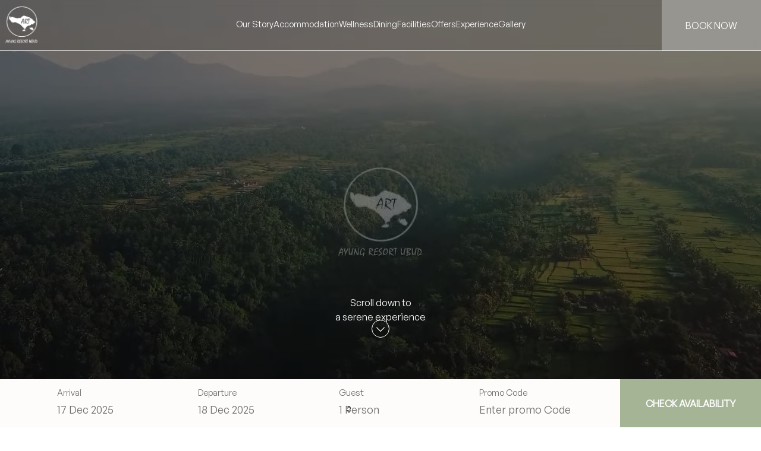

--- FILE ---
content_type: text/html; charset=utf-8
request_url: https://www.ayungresortubud.com/
body_size: 15586
content:
<!DOCTYPE html><!--23Yy_Qi_V7851hY2ZL9AZ--><html lang="en"><head><meta charSet="utf-8"/><meta name="viewport" content="width=device-width, initial-scale=1"/><link rel="preload" href="/images/logo-green.webp" as="image"/><link rel="preload" href="/images/award-tripadvisor.png" as="image"/><link rel="preload" as="image" href="/images/mind-balance.webp"/><link rel="preload" as="image" href="/images/ayung-renewal.webp"/><link rel="preload" as="image" href="/images/sleep-well.webp"/><link rel="stylesheet" href="/_next/static/chunks/ce569f7cfd5bbaa5.css?dpl=dpl_7tnmq7dAweLRGaqGE74nacKFSZXS" data-precedence="next"/><link rel="stylesheet" href="/_next/static/chunks/7c9b91367bd4d553.css?dpl=dpl_7tnmq7dAweLRGaqGE74nacKFSZXS" data-precedence="next"/><link rel="stylesheet" href="/_next/static/chunks/316dbad4a9a3f981.css?dpl=dpl_7tnmq7dAweLRGaqGE74nacKFSZXS" data-precedence="next"/><link rel="stylesheet" href="/_next/static/chunks/08da332477b951fd.css?dpl=dpl_7tnmq7dAweLRGaqGE74nacKFSZXS" data-precedence="next"/><link rel="preload" as="script" fetchPriority="low" href="/_next/static/chunks/6241cac1bd5b1e91.js?dpl=dpl_7tnmq7dAweLRGaqGE74nacKFSZXS"/><script src="/_next/static/chunks/be28a7b3a6e00fa9.js?dpl=dpl_7tnmq7dAweLRGaqGE74nacKFSZXS" async=""></script><script src="/_next/static/chunks/c12bb9f1d4b5cc25.js?dpl=dpl_7tnmq7dAweLRGaqGE74nacKFSZXS" async=""></script><script src="/_next/static/chunks/f3fd52053a51495e.js?dpl=dpl_7tnmq7dAweLRGaqGE74nacKFSZXS" async=""></script><script src="/_next/static/chunks/turbopack-ba38443711082d6a.js?dpl=dpl_7tnmq7dAweLRGaqGE74nacKFSZXS" async=""></script><script src="/_next/static/chunks/701d4099fff47d82.js?dpl=dpl_7tnmq7dAweLRGaqGE74nacKFSZXS" async=""></script><script src="/_next/static/chunks/5bd5b6fea609601c.js?dpl=dpl_7tnmq7dAweLRGaqGE74nacKFSZXS" async=""></script><script src="/_next/static/chunks/18d6a871ca1e10bd.js?dpl=dpl_7tnmq7dAweLRGaqGE74nacKFSZXS" async=""></script><script src="/_next/static/chunks/3b8c7a1781837ac2.js?dpl=dpl_7tnmq7dAweLRGaqGE74nacKFSZXS" async=""></script><script src="/_next/static/chunks/42879de7b8087bc9.js?dpl=dpl_7tnmq7dAweLRGaqGE74nacKFSZXS" async=""></script><script src="/_next/static/chunks/6223871022efa26b.js?dpl=dpl_7tnmq7dAweLRGaqGE74nacKFSZXS" async=""></script><script src="/_next/static/chunks/d4f04cdc186fb62a.js?dpl=dpl_7tnmq7dAweLRGaqGE74nacKFSZXS" async=""></script><script src="/_next/static/chunks/3677377d87628557.js?dpl=dpl_7tnmq7dAweLRGaqGE74nacKFSZXS" async=""></script><link rel="icon" href="/images/favicon.svg"/><title>Ayung Resort Ubud | Luxury 5 Star Resort In Ubud, Bali - Official Site</title><meta name="description" content="The Ayung Resort and Hotel Ubud is set in a dramatic, eight-hectare private tropical rainforest estate, and is the perfect venue for relaxing."/><link rel="icon" href="/favicon.ico?favicon.0b3bf435.ico" sizes="256x256" type="image/x-icon"/><script src="/_next/static/chunks/a6dad97d9634a72d.js?dpl=dpl_7tnmq7dAweLRGaqGE74nacKFSZXS" noModule=""></script></head><body><div hidden=""><!--$--><!--/$--></div><style data-mantine-styles="true">



</style><style data-mantine-styles="classes">@media (max-width: 35.99375em) {.mantine-visible-from-xs {display: none !important;}}@media (min-width: 36em) {.mantine-hidden-from-xs {display: none !important;}}@media (max-width: 47.99375em) {.mantine-visible-from-sm {display: none !important;}}@media (min-width: 48em) {.mantine-hidden-from-sm {display: none !important;}}@media (max-width: 61.99375em) {.mantine-visible-from-md {display: none !important;}}@media (min-width: 62em) {.mantine-hidden-from-md {display: none !important;}}@media (max-width: 74.99375em) {.mantine-visible-from-lg {display: none !important;}}@media (min-width: 75em) {.mantine-hidden-from-lg {display: none !important;}}@media (max-width: 87.99375em) {.mantine-visible-from-xl {display: none !important;}}@media (min-width: 88em) {.mantine-hidden-from-xl {display: none !important;}}</style><div><!--$!--><template data-dgst="BAILOUT_TO_CLIENT_SIDE_RENDERING"></template><!--/$--><header class="fixed top-0 left-0 w-full z-50 transition-all duration-300 hidden sm:block
                bg-black/10 border-b-[.5px] border-lightcream backdrop-blur-[5px] h-[12vh]"><nav class="flex items-center h-full"><div class="w-[20%] flex justify-center h-full py-2"><a href="/"><img src="/images/logo-green.webp" alt="Ayung Resort Ubud Logo" class="h-full w-auto object-contain transition-all duration-300 
                                    filter invert brightness-0"/></a></div><div class="w-[60%]"><ul class="font-primary flex items-center gap-5 justify-center lg:text-[.9rem] xl:text-base 2xl:text-xl text-white"><li><a href="/our-story" class="after:content-[&#x27;&#x27;] after:h-[1px] after:w-0 after:block after:mt-1 after:transition-all after:duration-300 after:hover:w-full
                                    after:bg-white">Our Story</a></li><li><a href="/accommodation" class="after:content-[&#x27;&#x27;] after:h-[1px] after:w-0 after:block after:mt-1 after:transition-all after:duration-300 after:hover:w-full
                                    after:bg-white">Accommodation</a></li><li><a href="/wellness" class="after:content-[&#x27;&#x27;] after:h-[1px] after:w-0 after:block after:mt-1 after:transition-all after:duration-300 after:hover:w-full
                                    after:bg-white">Wellness</a></li><li><a href="/dining" class="after:content-[&#x27;&#x27;] after:h-[1px] after:w-0 after:block after:mt-1 after:transition-all after:duration-300 after:hover:w-full
                                    after:bg-white">Dining</a></li><li><a href="/facilities" class="after:content-[&#x27;&#x27;] after:h-[1px] after:w-0 after:block after:mt-1 after:transition-all after:duration-300 after:hover:w-full
                                    after:bg-white">Facilities</a></li><li><a href="/offers" class="after:content-[&#x27;&#x27;] after:h-[1px] after:w-0 after:block after:mt-1 after:transition-all after:duration-300 after:hover:w-full
                                    after:bg-white">Offers</a></li><li><a href="/experience" class="after:content-[&#x27;&#x27;] after:h-[1px] after:w-0 after:block after:mt-1 after:transition-all after:duration-300 after:hover:w-full
                                    after:bg-white">Experience</a></li><li><a href="/gallery" class="after:content-[&#x27;&#x27;] after:h-[1px] after:w-0 after:block after:mt-1 after:transition-all after:duration-300 after:hover:w-full
                                    after:bg-white">Gallery</a></li></ul></div><div class="w-[20%] flex justify-end h-full"><a href="#" target="_blank" class=" font-primary lg:text-base xl:text-xl text-white h-full lg:px-10 xl:px-14 flex items-center justify-center uppercase transition-all duration-300
                            bg-white/30 hover:bg-white hover:text-black
                            ">Book Now</a></div></nav></header><header class="bg-lightcream shadow-xl fixed top-0 left-0 w-full z-50 transition-all duration-300 h-[10vh] pl-5 block sm:hidden"><div class="flex items-center justify-between h-full"><div class="w-[20%] flex justify-center h-full py-2"><a href="/"><img src="/images/logo-green.webp" alt="Ayung Resort Ubud Logo" class="h-full w-auto object-contain transition-all duration-300"/></a></div><div class="w-[60%] flex justify-end items-center gap-3 h-full"><div><a href="#" class="font-primary inline-block text-primary border border-primary px-2 py-2 uppercase transition-all duration-300 ">Book Now</a></div><button class="font-primary text-white h-full px-5 flex items-center justify-center uppercase transition-all duration-300 bg-primary hover:bg-darkprimary"><div class="flex flex-col gap-3"><span class="w-[40px] h-[2px] bg-white block"></span><span class="w-[40px] h-[2px] bg-white block"></span></div></button></div></div></header><div class="fixed bottom-0 left-0 w-full z-50 border-t border-primary bg-lightcream py-3 px-5 block sm:hidden"><div class="flex"><a href="/" class="w-[calc(100%/5)] flex flex-col items-center gap-1"><div class="inline-block p-3 rounded-full bg-primary fill-white"><svg xmlns="http://www.w3.org/2000/svg" class="w-[30px] h-[30px]" viewBox="0 0 256 256"><path d="M219.31,108.68l-80-80a16,16,0,0,0-22.62,0l-80,80A15.87,15.87,0,0,0,32,120v96a8,8,0,0,0,8,8h64a8,8,0,0,0,8-8V160h32v56a8,8,0,0,0,8,8h64a8,8,0,0,0,8-8V120A15.87,15.87,0,0,0,219.31,108.68ZM208,208H160V152a8,8,0,0,0-8-8H104a8,8,0,0,0-8,8v56H48V120l80-80,80,80Z"></path></svg></div><p class="text-primary text-[.6rem]">Home</p></a><a href="/accommodation" class="w-[calc(100%/5)] flex flex-col items-center gap-1"><div class="inline-block p-3 rounded-full fill-primary"><svg xmlns="http://www.w3.org/2000/svg" class="w-[30px] h-[30px]" viewBox="0 0 256 256"><path d="M216,72H32V48a8,8,0,0,0-16,0V208a8,8,0,0,0,16,0V176H240v32a8,8,0,0,0,16,0V112A40,40,0,0,0,216,72ZM32,88h72v72H32Zm88,72V88h96a24,24,0,0,1,24,24v48Z"></path></svg></div><p class="text-primary text-[.6rem]">Accommodation</p></a><a href="/offers" class="w-[calc(100%/5)] flex flex-col items-center gap-1"><div class="inline-block p-3 rounded-full fill-primary"><svg xmlns="http://www.w3.org/2000/svg" class="w-[30px] h-[30px]" viewBox="0 0 256 256"><path d="M243.31,136,144,36.69A15.86,15.86,0,0,0,132.69,32H40a8,8,0,0,0-8,8v92.69A15.86,15.86,0,0,0,36.69,144L136,243.31a16,16,0,0,0,22.63,0l84.68-84.68a16,16,0,0,0,0-22.63Zm-96,96L48,132.69V48h84.69L232,147.31ZM96,84A12,12,0,1,1,84,72,12,12,0,0,1,96,84Z"></path></svg></div><p class="text-primary text-[.6rem]">Offers</p></a><a href="/wellness" class="w-[calc(100%/5)] flex flex-col items-center gap-1"><div class="inline-block p-3 rounded-full fill-primary"><svg xmlns="http://www.w3.org/2000/svg" class="w-[30px] h-[30px]" viewBox="0 0 256 256"><path d="M245.83,121.63a15.53,15.53,0,0,0-9.52-7.33,73.51,73.51,0,0,0-22.17-2.22c4-19.85,1-35.55-2.06-44.86a16.15,16.15,0,0,0-18.79-10.88,85.53,85.53,0,0,0-28.55,12.12,94.58,94.58,0,0,0-27.11-33.25,16.05,16.05,0,0,0-19.26,0A94.48,94.48,0,0,0,91.26,68.46,85.53,85.53,0,0,0,62.71,56.34,16.15,16.15,0,0,0,43.92,67.22c-3,9.31-6,25-2.06,44.86a73.51,73.51,0,0,0-22.17,2.22,15.53,15.53,0,0,0-9.52,7.33,16,16,0,0,0-1.6,12.27c3.39,12.57,13.8,36.48,45.33,55.32S113.13,208,128.05,208s42.67,0,74-18.78c31.53-18.84,41.94-42.75,45.33-55.32A16,16,0,0,0,245.83,121.63ZM59.14,72.14a.2.2,0,0,1,.23-.15A70.43,70.43,0,0,1,85.18,83.66,118.65,118.65,0,0,0,80,119.17c0,18.74,3.77,34,9.11,46.28A123.59,123.59,0,0,1,69.57,140C51.55,108.62,55.3,84,59.14,72.14Zm3,103.35C35.47,159.57,26.82,140.05,24,129.7a59.82,59.82,0,0,1,22.5-1.17,129.08,129.08,0,0,0,9.15,19.41,142.28,142.28,0,0,0,34,39.56A114.92,114.92,0,0,1,62.1,175.49ZM128,190.4c-9.33-6.94-32-28.23-32-71.23C96,76.7,118.38,55.24,128,48c9.62,7.26,32,28.72,32,71.19C160,162.17,137.33,183.46,128,190.4ZM170.82,83.66A70.43,70.43,0,0,1,196.63,72a.2.2,0,0,1,.23.15C200.7,84,204.45,108.62,186.43,140a123.32,123.32,0,0,1-19.54,25.48c5.34-12.26,9.11-27.54,9.11-46.28A118.65,118.65,0,0,0,170.82,83.66ZM232,129.72c-2.77,10.25-11.4,29.81-38.09,45.77a114.92,114.92,0,0,1-27.55,12,142.28,142.28,0,0,0,34-39.56,129.08,129.08,0,0,0,9.15-19.41A59.69,59.69,0,0,1,232,129.71Z"></path></svg></div><p class="text-primary text-[.6rem]">Wellness</p></a><a href="/contact-us" class="w-[calc(100%/5)] flex flex-col items-center gap-1"><div class="inline-block p-3 rounded-full fill-primary"><svg xmlns="http://www.w3.org/2000/svg" class="w-[30px] h-[30px]" viewBox="0 0 256 256"><path d="M222.37,158.46l-47.11-21.11-.13-.06a16,16,0,0,0-15.17,1.4,8.12,8.12,0,0,0-.75.56L134.87,160c-15.42-7.49-31.34-23.29-38.83-38.51l20.78-24.71c.2-.25.39-.5.57-.77a16,16,0,0,0,1.32-15.06l0-.12L97.54,33.64a16,16,0,0,0-16.62-9.52A56.26,56.26,0,0,0,32,80c0,79.4,64.6,144,144,144a56.26,56.26,0,0,0,55.88-48.92A16,16,0,0,0,222.37,158.46ZM176,208A128.14,128.14,0,0,1,48,80,40.2,40.2,0,0,1,82.87,40a.61.61,0,0,0,0,.12l21,47L83.2,111.86a6.13,6.13,0,0,0-.57.77,16,16,0,0,0-1,15.7c9.06,18.53,27.73,37.06,46.46,46.11a16,16,0,0,0,15.75-1.14,8.44,8.44,0,0,0,.74-.56L168.89,152l47,21.05h0s.08,0,.11,0A40.21,40.21,0,0,1,176,208Z"></path></svg></div><p class="text-primary text-[.6rem]">Contact Us</p></a></div></div><section class="h-[100vh] bg-darkprimary relative"><div class="absolute top-0 left-0 bottom-0 right-0 bg-black/50 z-[2] flex justify-center items-end"><div class="flex flex-col items-center gap-3 pb-36"><p class="font-primary text-white text-center text-base">Scroll down to<br/>a serene experience</p><div class="h-[30px] w-[30px] border border-white rounded-full flex items-center justify-center p-1 animate-bounce"><svg xmlns="http://www.w3.org/2000/svg" class="w-[25px] h-[25px] fill-white" viewBox="0 0 256 256"><path d="M213.66,101.66l-80,80a8,8,0,0,1-11.32,0l-80-80A8,8,0,0,1,53.66,90.34L128,164.69l74.34-74.35a8,8,0,0,1,11.32,11.32Z"></path></svg></div></div></div><div class="absolute bottom-0 left-0 right-0 z-[3] hidden sm:block"><div class="flex justify-between gap-4 bg-lightcream pl-24 font-primary shadow-[0px_0px_0px_1px_rgba(0,0,0,0.06),0px_1px_1px_-0.5px_rgba(0,0,0,0.06),0px_3px_3px_-1.5px_rgba(0,0,0,0.06),_0px_6px_6px_-3px_rgba(0,0,0,0.06),0px_12px_12px_-6px_rgba(0,0,0,0.06),0px_24px_24px_-12px_rgba(0,0,0,0.06)]"><div class="w-[20%] py-3 xl:py-5"><p class="xl:mb-2 text-body text-[.9rem] xl:text-base">Arrival</p><div class="m_46b77525 mantine-InputWrapper-root mantine-DatePickerInput-root" data-size="sm"><div style="--input-height:var(--input-height-sm);--input-fz:var(--mantine-font-size-sm)" class="m_6c018570 mantine-Input-wrapper mantine-DatePickerInput-wrapper" data-variant="default" data-size="sm" data-multiline="true"><button class="m_6fa5e2aa cursor-pointer border-0 text-lg xl:text-xl p-0 text-body font-primary m_8fb7ebe7 mantine-Input-input mantine-DatePickerInput-input" data-variant="default" data-dates-input="true" type="button" aria-haspopup="dialog" aria-expanded="false" aria-controls="mantine-_R_1rkcanqtb_-dropdown" aria-invalid="false" id="mantine-_R_kcanqtb_">17 Dec 2025</button></div></div><input type="hidden" value="2025-12-17 – 2025-12-18"/><input type="hidden" name="checkin" value="2025-12-17"/></div><div class="w-[20%] py-3 xl:py-5"><p class="xl:mb-2 text-body text-[.9rem] xl:text-base">Departure</p><div class="m_46b77525 mantine-InputWrapper-root mantine-DatePickerInput-root" data-size="sm"><div style="--input-height:var(--input-height-sm);--input-fz:var(--mantine-font-size-sm)" class="m_6c018570 mantine-Input-wrapper mantine-DatePickerInput-wrapper" data-variant="default" data-size="sm" data-multiline="true"><button class="m_6fa5e2aa cursor-pointer border-0 text-lg xl:text-xl p-0 text-body font-primary m_8fb7ebe7 mantine-Input-input mantine-DatePickerInput-input" data-variant="default" data-dates-input="true" type="button" aria-haspopup="dialog" aria-expanded="false" aria-controls="mantine-_R_1rkkanqtb_-dropdown" aria-invalid="false" id="mantine-_R_kkanqtb_">18 Dec 2025</button></div></div><input type="hidden" value="2025-12-17 – 2025-12-18"/><input type="hidden" name="checkout" value="2025-12-18"/></div><div class="w-[20%] py-3 xl:py-5"><p class="xl:mb-2 text-body text-[.9rem] xl:text-base">Guest</p><div class="m_46b77525 mantine-InputWrapper-root mantine-Select-root" data-size="sm"><div style="--input-height:var(--input-height-sm);--input-fz:var(--mantine-font-size-sm);--input-right-section-pointer-events:none" class="m_6c018570 mantine-Input-wrapper mantine-Select-wrapper" data-variant="default" data-size="sm" data-with-right-section="true"><input class="cursor-pointer border-0 text-lg xl:text-xl p-0 text-body font-primary m_8fb7ebe7 mantine-Input-input mantine-Select-input" data-variant="default" placeholder="Select" aria-haspopup="listbox" autoComplete="off" aria-invalid="false" id="mantine-_R_4sanqtb_" value="1 Person"/><div data-position="right" class="m_82577fc2 mantine-Input-section mantine-Select-section"><svg class="m_2943220b mantine-ComboboxChevron-chevron" data-combobox-chevron="true" viewBox="0 0 15 15" fill="none" xmlns="http://www.w3.org/2000/svg"><path d="M4.93179 5.43179C4.75605 5.60753 4.75605 5.89245 4.93179 6.06819C5.10753 6.24392 5.39245 6.24392 5.56819 6.06819L7.49999 4.13638L9.43179 6.06819C9.60753 6.24392 9.89245 6.24392 10.0682 6.06819C10.2439 5.89245 10.2439 5.60753 10.0682 5.43179L7.81819 3.18179C7.73379 3.0974 7.61933 3.04999 7.49999 3.04999C7.38064 3.04999 7.26618 3.0974 7.18179 3.18179L4.93179 5.43179ZM10.0682 9.56819C10.2439 9.39245 10.2439 9.10753 10.0682 8.93179C9.89245 8.75606 9.60753 8.75606 9.43179 8.93179L7.49999 10.8636L5.56819 8.93179C5.39245 8.75606 5.10753 8.75606 4.93179 8.93179C4.75605 9.10753 4.75605 9.39245 4.93179 9.56819L7.18179 11.8182C7.35753 11.9939 7.64245 11.9939 7.81819 11.8182L10.0682 9.56819Z" fill="currentColor" fill-rule="evenodd" clip-rule="evenodd"></path></svg></div></div></div><input type="hidden" value="1"/><input type="hidden" name="guests" value="1"/></div><div class="w-[20%] py-3 xl:py-5"><p class="xl:mb-2 text-body text-[.9rem] xl:text-base">Promo Code</p><div style="--input-height:var(--input-height-sm);--input-fz:var(--mantine-font-size-sm);--input-left-section-pointer-events:none;--input-right-section-pointer-events:none" class="m_6c018570 mantine-Input-wrapper" data-variant="default" data-size="sm"><input class="border-0 text-lg xl:text-xl p-0 text-body font-primary m_8fb7ebe7 mantine-Input-input" data-variant="default" placeholder="Enter promo Code" aria-invalid="false" value=""/></div></div><button class="bg-primary text-white uppercase transition-all duration-300 w-[20%] xl:text-xl font-semibold hover:bg-darkprimary">Check Availability</button></div></div><video autoPlay="" loop="" muted="" playsInline="" class="w-full h-full object-cover"><source src="/videos/ayung-resort.webm" type="video/webm"/>Your browser does not support the video tag.</video></section><section class="py-[4rem] sm:py-[8rem] bg-lightcream flex justify-center"><div class="px-8 sm:px-[unset] lg:w-[60%] xl:w-[45%] text-center"><p class="font-title text-primary text-3xl lg:text-5xl xl:text-6xl mb-10">A Sacred Dialogue Between Land, Art, and Spirit</p><div class="font-primary text-body text-base"><p class="mb-5">Set upon the sacred Ayung River valley, The Ayung Resort Ubud is not simply a place — it is a state of being. A sanctuary shaped by the hands of artisans and the wisdom of nature, where the ancient rainforest breathes life into every path, pavilion, and stone.</p><p class="mb-5">Here, Balinese heritage finds harmony with refined modern grace. Intricate carvings, templelike architecture, and museum-quality art collections tell stories of devotion and craftsmanship — each piece a reflection of Bali’s soul.</p><p class="mb-5">Beyond its walls, the land itself becomes a teacher. The river murmurs prayers of renewal, the forest whispers of balance, and time softens into stillness. </p><p>The Ayung Resort Ubud was created with reverence — not to conquer nature, but to live in quiet conversation with it. A place where luxury means space to breathe, to feel, to reconnect.</p></div></div></section><section class="bg-white py-[4rem] sm:py-[8rem] flex justify-center"><div class="px-8 sm:px-[unset] sm:w-[60%] font-title text-primary flex items-center gap-5"><div class="relative"><p class="text-5xl sm:text-8xl">“</p></div><p class="text-2xl sm:text-3xl text-center">Here, you do not simply stay — you arrive, you listen, and you belong</p><div class="relative"><p class="text-5xl sm:text-8xl rotate-180">“</p></div></div></section><section class="pt-[5rem] pb-0 xl:pt-[6rem] bg-lightcream"><div class="container"><div class="mb-8"><p class="font-title text-primary text-4xl lg:text-5xl xl::text-6xl text-center sm:text-left">Accommodations</p><p class="font-primary text-body text-center sm:text-left">From our sophisticated Deluxe Rooms to our spacious Suites and secluded private Villas, every stay promises elevated luxury and warm Balinese hospitality</p></div></div></section><section class="bg-lightcream py-[3rem] sm:py-[5rem]"><div class="container"><p class="font-title text-primary text-4xl lg:text-5xl xl:text-6xl text-center mb-10">Signature Retreat</p></div><div class="hidden sm:flex h-[650px] overflow-hidden"><div class="w-[calc(100%/3)] h-full transition-all duration-500 bg-white hover:w-[65%] group"><div class="h-full w-full overflow-hidden transition-all duration-500 group-hover:h-[50%]"><img src="/images/mind-balance.webp" alt="" class="w-full h-full object-cover"/></div><div class="w-full h-0 p-8 xl:p-10 transition-all duration-500 group-hover:h-[50%]"><div class="opacity-0 transition-all duration-[1800ms] group-hover:opacity-100"><p class="font-title text-primary text-3xl xl:text-4xl mb-3 xl:mb-5">Mind Balance</p><div class="font-primary text-body mb-5 text-[.9rem] xl:text-base"><p class="mb-2 xl:mb-5">Restore inner harmony through a tailored journey combining mindfulness practices, stress-reduction therapies, and holistic healing. This Path nurtures emotional clarity and mental resilience, guiding you toward a calmer, more focused state of being.</p><p><strong>Recommended for : </strong>anxiety, burnout, emotional imbalance, and those seeking mental clarity and peace.</p></div><a href="/wellness" class="font-title inline-block text-primary text-lg xl:text-xl after:content-[&#x27;&#x27;] after:block after:w-full after:h-[1px] after:transition-all after:duration-300 after:bg-primary hover:after:mt-3">Learn More</a></div></div></div><div class="w-[calc(100%/3)] h-full transition-all duration-500 bg-white hover:w-[65%] group"><div class="h-full w-full overflow-hidden transition-all duration-500 group-hover:h-[50%]"><img src="/images/ayung-renewal.webp" alt="" class="w-full h-full object-cover"/></div><div class="w-full h-0 p-8 xl:p-10 transition-all duration-500 group-hover:h-[50%]"><div class="opacity-0 transition-all duration-[1800ms] group-hover:opacity-100"><p class="font-title text-primary text-3xl xl:text-4xl mb-3 xl:mb-5">Ayung Reneweal</p><div class="font-primary text-body mb-5 text-[.9rem] xl:text-base"><p class="mb-2 xl:mb-5">Inspired by the rejuvenating flow of the sacred Ayung River, this Path focuses on deep detoxification and revitalisation. Through cleansing treatments, mindful movement, and nourishing nutrition, awaken your body’s natural vitality and rediscover a renewed sense of energy and balance.</p><p><strong>Recommended for : </strong>fatigue, toxin build-up, low immunity, and those seeking a full-body recharge</p></div><a href="/wellness" class="font-title inline-block text-primary text-lg xl:text-xl after:content-[&#x27;&#x27;] after:block after:w-full after:h-[1px] after:transition-all after:duration-300 after:bg-primary hover:after:mt-3">Learn More</a></div></div></div><div class="w-[calc(100%/3)] h-full transition-all duration-500 bg-white hover:w-[65%] group"><div class="h-full w-full overflow-hidden transition-all duration-500 group-hover:h-[50%]"><img src="/images/sleep-well.webp" alt="" class="w-full h-full object-cover"/></div><div class="w-full h-0 p-8 xl:p-10 transition-all duration-500 group-hover:h-[50%]"><div class="opacity-0 transition-all duration-[1800ms] group-hover:opacity-100"><p class="font-title text-primary text-3xl xl:text-4xl mb-3 xl:mb-5">Sleep Well</p><div class="font-primary text-body mb-5 text-[.9rem] xl:text-base"><p class="mb-2 xl:mb-5">Reclaim restorative rest through a science-based approach to better sleep. Combining calming rituals, relaxation therapies, and supportive nutrition, this Path helps regulate your natural sleep rhythm for deeper, more consistent slumber and refreshed mornings. </p><p><strong>Recommended for:</strong>insomnia, jet lag, irregular sleep patterns, and those craving true rest and rejuvenation.</p></div><a href="/wellness" class="font-title inline-block text-primary text-lg xl:text-xl after:content-[&#x27;&#x27;] after:block after:w-full after:h-[1px] after:transition-all after:duration-300 after:bg-primary hover:after:mt-3">Learn More</a></div></div></div></div><div><section class="bg-lightcream block sm:hidden"><div class="container"><div></div><div><div class="flex items-center justify-center gap-6 mt-8 relative h-full mb-[3rem]"><button class="swiper-button-prev !relative w-12 h-12 flex p-3 items-center justify-center rounded-full border border-primary hover:bg-primary/10 transition"><svg xmlns="http://www.w3.org/2000/svg" class="w-[25px] h-[25px] !fill-primary" viewBox="0 0 256 256"><path d="M164.24,203.76a6,6,0,1,1-8.48,8.48l-80-80a6,6,0,0,1,0-8.48l80-80a6,6,0,0,1,8.48,8.48L88.49,128Z"></path></svg></button><button class="swiper-button-next !relative w-12 h-12 flex p-3 items-center justify-center rounded-full border border-primary hover:bg-primary/10 transition"><svg xmlns="http://www.w3.org/2000/svg" class="w-[25px] h-[25px] !fill-primary" viewBox="0 0 256 256"><path d="M180.24,132.24l-80,80a6,6,0,0,1-8.48-8.48L167.51,128,91.76,52.24a6,6,0,0,1,8.48-8.48l80,80A6,6,0,0,1,180.24,132.24Z"></path></svg></button></div></div></div></section></div></section><section class="py-[3rem] sm:py-[5rem] bg-lightcream px-5 sm:px-0"><div class="container"><div class="font-primary text-primary text-center mb-10"><p class="text-2xl">What our guests say about us</p></div><div><div class="flex items-center justify-center gap-6 mt-8 relative h-full mb-[3rem]"><button class="swiper-button-prev !relative w-12 h-12 flex p-3 items-center justify-center rounded-full border border-primary hover:bg-primary/10 transition"><svg xmlns="http://www.w3.org/2000/svg" class="w-[25px] h-[25px] !fill-primary" viewBox="0 0 256 256"><path d="M164.24,203.76a6,6,0,1,1-8.48,8.48l-80-80a6,6,0,0,1,0-8.48l80-80a6,6,0,0,1,8.48,8.48L88.49,128Z"></path></svg></button><button class="swiper-button-next !relative w-12 h-12 flex p-3 items-center justify-center rounded-full border border-primary hover:bg-primary/10 transition"><svg xmlns="http://www.w3.org/2000/svg" class="w-[25px] h-[25px] !fill-primary" viewBox="0 0 256 256"><path d="M180.24,132.24l-80,80a6,6,0,0,1-8.48-8.48L167.51,128,91.76,52.24a6,6,0,0,1,8.48-8.48l80,80A6,6,0,0,1,180.24,132.24Z"></path></svg></button></div><div class="text-center"><a href="https://www.google.com/travel/search?q=ayung%20resort%20ubud&amp;g2lb=203018%2C4965990%2C72317059%2C72414906%2C72471280%2C72485658%2C72560029%2C72573224%2C72647020%2C72686036%2C72799179%2C72803964%2C72882230%2C72958624%2C72959983%2C73059275%2C73064764%2C73107089%2C73148423%2C73157411%2C73174905%2C73174907&amp;hl=en-ID&amp;gl=id&amp;ssta=1&amp;ts=CAEaRwopEicyJTB4MmRkMjIzMDIxNGRjMmY1OToweDIyYmIzNWVhZDY4ZDYyZmUSGhIUCgcI6Q8QCxgFEgcI6Q8QCxgGGAEyAhAA&amp;qs=CAEyE0Nnb0lfc1cxdEsyOXpkMGlFQUU4AkIJCf5ijdbqNbsiQgkJ_mKN1uo1uyI&amp;ap=ugEHcmV2aWV3cw&amp;ictx=111&amp;ved=0CAAQ5JsGahcKEwjgvq7qjNqQAxUAAAAAHQAAAAAQBA" target="_blank" class="font-title inline-block text-primary text-xl after:content-[&#x27;&#x27;] after:block after:w-full after:h-[1px] after:transition-all after:duration-300 after:bg-primary hover:after:mt-3">See All Reviews</a></div></div></div></section><section class="pt-[5rem] bg-lightcream"><div class="container"><div class="font-primary text-primary text-center mb-10"><p class="font-title text-primary text-4xl lg:text-5xl xl:text-6xl text-center mb-10">Exclusive Offers</p></div><div class="relative"><div class="sm:w-[85%] mx-auto"></div><div class="flex items-center justify-center gap-6 mt-8 h-full mb-[3rem] relative sm:static"><button class="swiper-button-prev w-12 h-12 flex p-3 items-center justify-center rounded-full border border-primary !relative sm:!absolute hover:bg-primary/10 transition"><svg xmlns="http://www.w3.org/2000/svg" class="w-[25px] h-[25px] !fill-primary" viewBox="0 0 256 256"><path d="M164.24,203.76a6,6,0,1,1-8.48,8.48l-80-80a6,6,0,0,1,0-8.48l80-80a6,6,0,0,1,8.48,8.48L88.49,128Z"></path></svg></button><button class="swiper-button-next w-12 h-12 flex p-3 items-center justify-center rounded-full border border-primary !relative sm:!absolute hover:bg-primary/10 transition"><svg xmlns="http://www.w3.org/2000/svg" class="w-[25px] h-[25px] !fill-primary" viewBox="0 0 256 256"><path d="M180.24,132.24l-80,80a6,6,0,0,1-8.48-8.48L167.51,128,91.76,52.24a6,6,0,0,1,8.48-8.48l80,80A6,6,0,0,1,180.24,132.24Z"></path></svg></button></div></div></div></section><!--$--><!--/$--><footer class="border-t border-primary bg-lightcream pb-20 sm:pb-0"><div class="py-[5rem] flex flex-col gap-10 sm:gap-0 sm:flex-row justify-between px-5 lg:px-16 xl:px-20 2xl:px-32"><div class="order-2 sm:order-1"><img src="/images/logo-green.webp" alt="" class="h-[14vh] mx-auto sm:mx-[unset]"/></div><div class="sm:w-[20%] order-1 sm:order-2 border-b border-primary sm:border-b-0 pb-10 sm:pb-[unset]"><p class="font-title text-2xl text-primary mb-5 hidden sm:block">Contact</p><p class="font-title text-2xl text-primary mb-5 block sm:hidden text-center">Ayung Resort Ubud</p><ul class="font-primary text-body flex flex-col gap-2 text-center sm:text-left"><li><a href="" class="sm:flex gap-2"><svg xmlns="http://www.w3.org/2000/svg" class="w-[20px] h-[20px] fill-body mt-1 hidden sm:block" viewBox="0 0 256 256"><path d="M128,16a88.1,88.1,0,0,0-88,88c0,75.3,80,132.17,83.41,134.55a8,8,0,0,0,9.18,0C136,236.17,216,179.3,216,104A88.1,88.1,0,0,0,128,16Zm0,56a32,32,0,1,1-32,32A32,32,0,0,1,128,72Z"></path></svg><p class="sm:w-[90%]">Banjar Begawan, Desa Melinggih Kelod, Payangan, Ubud, Bali Indonesia - 80572</p></a></li><li><a href="" class="sm:flex gap-2"><svg xmlns="http://www.w3.org/2000/svg" class="w-[20px] h-[20px] fill-body mt-1 hidden sm:block" viewBox="0 0 256 256"><path d="M231.88,175.08A56.26,56.26,0,0,1,176,224C96.6,224,32,159.4,32,80A56.26,56.26,0,0,1,80.92,24.12a16,16,0,0,1,16.62,9.52l21.12,47.15,0,.12A16,16,0,0,1,117.39,96c-.18.27-.37.52-.57.77L96,121.45c7.49,15.22,23.41,31,38.83,38.51l24.34-20.71a8.12,8.12,0,0,1,.75-.56,16,16,0,0,1,15.17-1.4l.13.06,47.11,21.11A16,16,0,0,1,231.88,175.08Z"></path></svg><p class="sm:w-[90%]">+62 361 900 1 333</p></a></li><li><a href="" class="sm:flex gap-2"><svg xmlns="http://www.w3.org/2000/svg" class="w-[20px] h-[20px] fill-body mt-1 hidden sm:block" viewBox="0 0 256 256"><path d="M224,48H32a8,8,0,0,0-8,8V192a16,16,0,0,0,16,16H216a16,16,0,0,0,16-16V56A8,8,0,0,0,224,48Zm-8,144H40V74.19l82.59,75.71a8,8,0,0,0,10.82,0L216,74.19V192Z"></path></svg><p class="sm:w-[90%]">reservations@ayungresortubud.com</p></a></li></ul></div><div class="lgw-[20%] xl:w-[15%] order-3 sm:order-3"><p class="font-title text-2xl text-primary mb-5 text-center sm:text-left">More Information</p><ul class="font-primary text-body flex sm:flex-col justify-center sm:justify-start gap-2"><li><a href="" class="inline-block after:content-[&#x27;&#x27;] after:h-[1px] after:w-0 after:block after:mt-1 after:bg-body after:transition-all after:duration-300 after:hover:w-full">Privacy Policy</a></li><li><a href="/experience" class="inline-block after:content-[&#x27;&#x27;] after:h-[1px] after:w-0 after:block after:mt-1 after:bg-body after:transition-all after:duration-300 after:hover:w-full">Experience</a></li><li><a href="" class="inline-block after:content-[&#x27;&#x27;] after:h-[1px] after:w-0 after:block after:mt-1 after:bg-body after:transition-all after:duration-300 after:hover:w-full">Gallery</a></li><li><a href="" class="inline-block after:content-[&#x27;&#x27;] after:h-[1px] after:w-0 after:block after:mt-1 after:bg-body after:transition-all after:duration-300 after:hover:w-full">Contact Us</a></li></ul></div><div class="sm:w-[10%] order-4 sm:order-4"><p class="font-title text-2xl text-primary mb-5 text-center sm:text-left">Award</p><div class="w-[50%] sm:w-full aspect-[1/1] overflow-hidden rounded-lg border border-primary mx-auto sm:mx-[unset]"><img src="/images/award-tripadvisor.png" alt="Ayung Resort Ubud - Award" class="w-full h-full object-cover"/></div></div><div class="sm:w-[25%] order-5 sm:order-5"><p class="font-title text-2xl text-primary mb-5 text-center sm:text-left">Stay Update</p><p class="font-primary text-body mb-5 text-center sm:text-left">Subscribe to more promo updates.</p><form class="flex w-full gap-5 mb-5" action=""><input type="email" id="" required="" placeholder="Email Address" class="font-primary text-body border-b border-body focus:outline-none py-3 w-full" name=""/><button class="font-title bg-primary text-white whitespace-nowrap transition-all duration-300 px-5 hover:bg-darkprimary">Sign Up</button></form><ul class="flex items-center justify-center sm:justify-start gap-2"><li><a href="" class="bg-[#EFEDE2] h-[45px] w-[45px] flex items-center justify-center rounded-full"><svg xmlns="http://www.w3.org/2000/svg" class="w-[25px] h-[25px] fill-primary" viewBox="0 0 24 24"><path d="M12 2.25C10.0716 2.25 8.18657 2.82183 6.58319 3.89317C4.97982 4.96451 3.73013 6.48726 2.99218 8.26884C2.25422 10.0504 2.06114 12.0108 2.43735 13.9021C2.81355 15.7934 3.74215 17.5307 5.10571 18.8943C6.46928 20.2579 8.20656 21.1865 10.0979 21.5627C11.9892 21.9389 13.9496 21.7458 15.7312 21.0078C17.5127 20.2699 19.0355 19.0202 20.1068 17.4168C21.1782 15.8134 21.75 13.9284 21.75 12C21.7473 9.41498 20.7192 6.93661 18.8913 5.10872C17.0634 3.28084 14.585 2.25273 12 2.25ZM12.75 20.2153V14.25H15C15.1989 14.25 15.3897 14.171 15.5303 14.0303C15.671 13.8897 15.75 13.6989 15.75 13.5C15.75 13.3011 15.671 13.1103 15.5303 12.9697C15.3897 12.829 15.1989 12.75 15 12.75H12.75V10.5C12.75 10.1022 12.908 9.72064 13.1893 9.43934C13.4706 9.15804 13.8522 9 14.25 9H15.75C15.9489 9 16.1397 8.92098 16.2803 8.78033C16.421 8.63968 16.5 8.44891 16.5 8.25C16.5 8.05109 16.421 7.86032 16.2803 7.71967C16.1397 7.57902 15.9489 7.5 15.75 7.5H14.25C13.4544 7.5 12.6913 7.81607 12.1287 8.37868C11.5661 8.94129 11.25 9.70435 11.25 10.5V12.75H9C8.80109 12.75 8.61033 12.829 8.46967 12.9697C8.32902 13.1103 8.25 13.3011 8.25 13.5C8.25 13.6989 8.32902 13.8897 8.46967 14.0303C8.61033 14.171 8.80109 14.25 9 14.25H11.25V20.2153C9.13575 20.0223 7.17728 19.0217 5.78198 17.4215C4.38667 15.8214 3.66195 13.7449 3.75855 11.6241C3.85515 9.50324 4.76564 7.50127 6.30064 6.0346C7.83563 4.56793 9.87696 3.74947 12 3.74947C14.1231 3.74947 16.1644 4.56793 17.6994 6.0346C19.2344 7.50127 20.1449 9.50324 20.2415 11.6241C20.3381 13.7449 19.6133 15.8214 18.218 17.4215C16.8227 19.0217 14.8643 20.0223 12.75 20.2153Z"></path></svg></a></li><li><a href="" class="bg-[#EFEDE2] h-[45px] w-[45px] flex items-center justify-center rounded-full"><svg xmlns="http://www.w3.org/2000/svg" class="w-[25px] h-[25px] fill-primary" viewBox="0 0 24 24"><path d="M12 7.5C11.11 7.5 10.24 7.76392 9.49993 8.25839C8.75991 8.75285 8.18314 9.45566 7.84254 10.2779C7.50195 11.1002 7.41283 12.005 7.58647 12.8779C7.7601 13.7508 8.18868 14.5526 8.81802 15.182C9.44736 15.8113 10.2492 16.2399 11.1221 16.4135C11.995 16.5872 12.8998 16.4981 13.7221 16.1575C14.5443 15.8169 15.2471 15.2401 15.7416 14.5001C16.2361 13.76 16.5 12.89 16.5 12C16.4988 10.8069 16.0243 9.66303 15.1806 8.81939C14.337 7.97575 13.1931 7.50124 12 7.5ZM12 15C11.4067 15 10.8266 14.8241 10.3333 14.4944C9.83994 14.1648 9.45542 13.6962 9.22836 13.1481C9.0013 12.5999 8.94189 11.9967 9.05764 11.4147C9.1734 10.8328 9.45912 10.2982 9.87868 9.87868C10.2982 9.45912 10.8328 9.1734 11.4147 9.05764C11.9967 8.94189 12.5999 9.0013 13.1481 9.22836C13.6962 9.45542 14.1648 9.83994 14.4944 10.3333C14.8241 10.8266 15 11.4067 15 12C15 12.7956 14.6839 13.5587 14.1213 14.1213C13.5587 14.6839 12.7956 15 12 15ZM16.5 2.25H7.5C6.10807 2.25149 4.77358 2.80509 3.78933 3.78933C2.80509 4.77358 2.25149 6.10807 2.25 7.5V16.5C2.25149 17.8919 2.80509 19.2264 3.78933 20.2107C4.77358 21.1949 6.10807 21.7485 7.5 21.75H16.5C17.8919 21.7485 19.2264 21.1949 20.2107 20.2107C21.1949 19.2264 21.7485 17.8919 21.75 16.5V7.5C21.7485 6.10807 21.1949 4.77358 20.2107 3.78933C19.2264 2.80509 17.8919 2.25149 16.5 2.25ZM20.25 16.5C20.25 17.4946 19.8549 18.4484 19.1516 19.1516C18.4484 19.8549 17.4946 20.25 16.5 20.25H7.5C6.50544 20.25 5.55161 19.8549 4.84835 19.1516C4.14509 18.4484 3.75 17.4946 3.75 16.5V7.5C3.75 6.50544 4.14509 5.55161 4.84835 4.84835C5.55161 4.14509 6.50544 3.75 7.5 3.75H16.5C17.4946 3.75 18.4484 4.14509 19.1516 4.84835C19.8549 5.55161 20.25 6.50544 20.25 7.5V16.5ZM18 7.125C18 7.3475 17.934 7.56501 17.8104 7.75002C17.6868 7.93502 17.5111 8.07922 17.3055 8.16436C17.1 8.24951 16.8738 8.27179 16.6555 8.22838C16.4373 8.18498 16.2368 8.07783 16.0795 7.9205C15.9222 7.76316 15.815 7.56271 15.7716 7.34448C15.7282 7.12625 15.7505 6.90005 15.8356 6.69448C15.9208 6.48891 16.065 6.31321 16.25 6.1896C16.435 6.06598 16.6525 6 16.875 6C17.1734 6 17.4595 6.11853 17.6705 6.3295C17.8815 6.54048 18 6.82663 18 7.125Z"></path></svg></a></li><li><a href="" class="bg-[#EFEDE2] h-[45px] w-[45px] flex items-center justify-center rounded-full"><svg xmlns="http://www.w3.org/2000/svg" class="w-[25px] h-[25px] fill-primary" viewBox="0 0 24 24"><path d="M15.4163 11.3756L10.9163 8.37563C10.8033 8.30025 10.6719 8.25697 10.5363 8.2504C10.4006 8.24382 10.2657 8.27421 10.146 8.33831C10.0263 8.40241 9.9262 8.49783 9.85645 8.61436C9.7867 8.7309 9.74991 8.86419 9.75 9V15C9.74991 15.1358 9.7867 15.2691 9.85645 15.3856C9.9262 15.5022 10.0263 15.5976 10.146 15.6617C10.2657 15.7258 10.4006 15.7562 10.5363 15.7496C10.6719 15.743 10.8033 15.6998 10.9163 15.6244L15.4163 12.6244C15.5191 12.5559 15.6035 12.4631 15.6618 12.3542C15.7202 12.2452 15.7507 12.1236 15.7507 12C15.7507 11.8764 15.7202 11.7548 15.6618 11.6458C15.6035 11.5369 15.5191 11.4441 15.4163 11.3756ZM11.25 13.5984V10.4063L13.6481 12L11.25 13.5984ZM21.9684 6.5175C21.8801 6.17189 21.7109 5.85224 21.4747 5.58491C21.2385 5.31758 20.9421 5.11024 20.61 4.98C17.3962 3.73875 12.2812 3.75 12 3.75C11.7188 3.75 6.60375 3.73875 3.39 4.98C3.0579 5.11024 2.76153 5.31758 2.52534 5.58491C2.28915 5.85224 2.1199 6.17189 2.03156 6.5175C1.78875 7.45313 1.5 9.16313 1.5 12C1.5 14.8369 1.78875 16.5469 2.03156 17.4825C2.11977 17.8283 2.28895 18.1481 2.52515 18.4156C2.76136 18.6831 3.0578 18.8906 3.39 19.0209C6.46875 20.2088 11.2875 20.25 11.9381 20.25H12.0619C12.7125 20.25 17.5341 20.2088 20.61 19.0209C20.9422 18.8906 21.2386 18.6831 21.4748 18.4156C21.711 18.1481 21.8802 17.8283 21.9684 17.4825C22.2113 16.545 22.5 14.8369 22.5 12C22.5 9.16313 22.2113 7.45313 21.9684 6.5175ZM20.5163 17.1113C20.4877 17.2263 20.4323 17.3329 20.3545 17.4224C20.2768 17.5118 20.179 17.5816 20.0691 17.6259C17.1019 18.7716 12.0553 18.7509 12.0066 18.7509H12C11.9494 18.7509 6.90656 18.7697 3.9375 17.6259C3.8276 17.5816 3.72977 17.5118 3.65204 17.4224C3.57431 17.3329 3.51888 17.2263 3.49031 17.1113C3.2625 16.2553 3 14.6784 3 12C3 9.32157 3.2625 7.74469 3.48375 6.89344C3.51179 6.77774 3.56697 6.67037 3.64473 6.58022C3.7225 6.49007 3.8206 6.41972 3.93094 6.375C6.79219 5.26969 11.5866 5.25 11.9794 5.25H12.0047C12.0553 5.25 17.1028 5.23313 20.0672 6.375C20.1771 6.41936 20.2749 6.48913 20.3526 6.57859C20.4304 6.66806 20.4858 6.77467 20.5144 6.88969C20.7375 7.74469 21 9.32157 21 12C21 14.6784 20.7375 16.2553 20.5163 17.1066V17.1113Z"></path></svg></a></li><li><a href="" class="bg-[#EFEDE2] h-[45px] w-[45px] flex items-center justify-center rounded-full"><svg xmlns="http://www.w3.org/2000/svg" class="w-[25px] h-[25px] fill-primary" viewBox="0 0 24 24"><path d="M12.006 4.29492C9.336 4.29492 6.668 5.07892 4.361 6.64792H0L1.963 8.78292C1.06861 9.5978 0.441617 10.6642 0.1644 11.8419C-0.112816 13.0197 -0.0272945 14.2537 0.409731 15.382C0.846756 16.5103 1.61484 17.48 2.61309 18.1637C3.61134 18.8474 4.79306 19.2132 6.003 19.2129C7.51474 19.2138 8.97074 18.6422 10.078 17.6129L12 19.7049L13.922 17.6149C15.0283 18.6436 16.4834 19.2146 17.994 19.2129C19.585 19.2129 21.1108 18.5811 22.2359 17.4563C23.3611 16.3315 23.9935 14.8059 23.994 13.2149C23.9951 12.3805 23.8215 11.5552 23.4844 10.7919C23.1474 10.0286 22.6544 9.34425 22.037 8.78292L24 6.64792H19.65C17.3962 5.11347 14.7325 4.29352 12.006 4.29492ZM12 6.25492C13.531 6.25492 15.063 6.55792 16.504 7.15792C13.943 8.13792 12 10.4299 12 13.0999C12 10.4289 10.058 8.13792 7.496 7.15792C8.92298 6.5626 10.4538 6.25503 12 6.25492ZM6.002 9.15692C6.53504 9.15692 7.06285 9.26191 7.55531 9.4659C8.04777 9.66988 8.49523 9.96886 8.87215 10.3458C9.24906 10.7227 9.54804 11.1702 9.75203 11.6626C9.95601 12.1551 10.061 12.6829 10.061 13.2159C10.061 13.749 9.95601 14.2768 9.75203 14.7692C9.54804 15.2617 9.24906 15.7092 8.87215 16.0861C8.49523 16.463 8.04777 16.762 7.55531 16.966C7.06285 17.1699 6.53504 17.2749 6.002 17.2749C4.92549 17.2749 3.89306 16.8473 3.13185 16.0861C2.37064 15.3249 1.943 14.2924 1.943 13.2159C1.943 12.1394 2.37064 11.107 3.13185 10.3458C3.89306 9.58457 4.92549 9.15692 6.002 9.15692ZM17.994 9.15892C18.5268 9.15873 19.0545 9.26348 19.5469 9.46721C20.0392 9.67094 20.4866 9.96964 20.8635 10.3463C21.2404 10.7229 21.5395 11.1701 21.7436 11.6623C21.9477 12.1545 22.0528 12.6821 22.053 13.2149C22.0532 13.7478 21.9484 14.2754 21.7447 14.7678C21.541 15.2601 21.2423 15.7075 20.8656 16.0844C20.489 16.4614 20.0418 16.7604 19.5496 16.9645C19.0574 17.1686 18.5298 17.2737 17.997 17.2739C16.9209 17.2743 15.8887 16.8472 15.1275 16.0866C14.3663 15.3259 13.9384 14.294 13.938 13.2179C13.9376 12.1418 14.3647 11.1096 15.1254 10.3484C15.886 9.58719 16.9179 9.15932 17.994 9.15892ZM6.002 11.0889C5.43762 11.0889 4.89635 11.3131 4.49728 11.7122C4.0982 12.1113 3.874 12.6525 3.874 13.2169C3.874 13.7813 4.0982 14.3226 4.49728 14.7216C4.89635 15.1207 5.43762 15.3449 6.002 15.3449C6.56638 15.3449 7.10765 15.1207 7.50672 14.7216C7.9058 14.3226 8.13 13.7813 8.13 13.2169C8.13 12.6525 7.9058 12.1113 7.50672 11.7122C7.10765 11.3131 6.56638 11.0889 6.002 11.0889ZM17.994 11.0889C17.4296 11.0889 16.8884 11.3131 16.4893 11.7122C16.0902 12.1113 15.866 12.6525 15.866 13.2169C15.866 13.7813 16.0902 14.3226 16.4893 14.7216C16.8884 15.1207 17.4296 15.3449 17.994 15.3449C18.5584 15.3449 19.0996 15.1207 19.4987 14.7216C19.8978 14.3226 20.122 13.7813 20.122 13.2169C20.122 12.6525 19.8978 12.1113 19.4987 11.7122C19.0996 11.3131 18.5584 11.0889 17.994 11.0889Z"></path></svg></a></li></ul></div></div><div class="border-t border-primary py-10"><div class="px-5 lg:px-16 xl:px-20 2xl:px-32"><p class="font-title text-primary text-center sm:text-left">Copyright © <!-- -->2025<!-- --> - Ayung Resort Ubud. All rights reserved. Powered by<a href="https://mindimedia.com/" target="_blank" class="inline-block ml-1 after:content-[&#x27;&#x27;] after:h-[1px] after:w-0 after:block after:mt-1 after:bg-primary after:transition-all after:duration-300 after:hover:w-full">Mindimedia</a></p></div></div></footer></div><script src="/_next/static/chunks/6241cac1bd5b1e91.js?dpl=dpl_7tnmq7dAweLRGaqGE74nacKFSZXS" id="_R_" async=""></script><script>(self.__next_f=self.__next_f||[]).push([0])</script><script>self.__next_f.push([1,"1:\"$Sreact.fragment\"\n2:I[29765,[\"/_next/static/chunks/701d4099fff47d82.js?dpl=dpl_7tnmq7dAweLRGaqGE74nacKFSZXS\",\"/_next/static/chunks/5bd5b6fea609601c.js?dpl=dpl_7tnmq7dAweLRGaqGE74nacKFSZXS\",\"/_next/static/chunks/18d6a871ca1e10bd.js?dpl=dpl_7tnmq7dAweLRGaqGE74nacKFSZXS\",\"/_next/static/chunks/3b8c7a1781837ac2.js?dpl=dpl_7tnmq7dAweLRGaqGE74nacKFSZXS\"],\"MantineProvider\"]\n3:I[34897,[\"/_next/static/chunks/701d4099fff47d82.js?dpl=dpl_7tnmq7dAweLRGaqGE74nacKFSZXS\",\"/_next/static/chunks/5bd5b6fea609601c.js?dpl=dpl_7tnmq7dAweLRGaqGE74nacKFSZXS\",\"/_next/static/chunks/18d6a871ca1e10bd.js?dpl=dpl_7tnmq7dAweLRGaqGE74nacKFSZXS\",\"/_next/static/chunks/3b8c7a1781837ac2.js?dpl=dpl_7tnmq7dAweLRGaqGE74nacKFSZXS\"],\"default\"]\n4:I[48304,[\"/_next/static/chunks/701d4099fff47d82.js?dpl=dpl_7tnmq7dAweLRGaqGE74nacKFSZXS\",\"/_next/static/chunks/5bd5b6fea609601c.js?dpl=dpl_7tnmq7dAweLRGaqGE74nacKFSZXS\",\"/_next/static/chunks/18d6a871ca1e10bd.js?dpl=dpl_7tnmq7dAweLRGaqGE74nacKFSZXS\",\"/_next/static/chunks/3b8c7a1781837ac2.js?dpl=dpl_7tnmq7dAweLRGaqGE74nacKFSZXS\"],\"default\"]\n5:I[70119,[\"/_next/static/chunks/701d4099fff47d82.js?dpl=dpl_7tnmq7dAweLRGaqGE74nacKFSZXS\",\"/_next/static/chunks/5bd5b6fea609601c.js?dpl=dpl_7tnmq7dAweLRGaqGE74nacKFSZXS\",\"/_next/static/chunks/18d6a871ca1e10bd.js?dpl=dpl_7tnmq7dAweLRGaqGE74nacKFSZXS\",\"/_next/static/chunks/3b8c7a1781837ac2.js?dpl=dpl_7tnmq7dAweLRGaqGE74nacKFSZXS\"],\"default\"]\n6:I[39756,[\"/_next/static/chunks/42879de7b8087bc9.js?dpl=dpl_7tnmq7dAweLRGaqGE74nacKFSZXS\"],\"default\"]\n7:I[37457,[\"/_next/static/chunks/42879de7b8087bc9.js?dpl=dpl_7tnmq7dAweLRGaqGE74nacKFSZXS\"],\"default\"]\n11:I[68027,[],\"default\"]\n:HL[\"/_next/static/chunks/ce569f7cfd5bbaa5.css?dpl=dpl_7tnmq7dAweLRGaqGE74nacKFSZXS\",\"style\"]\n:HL[\"/_next/static/chunks/7c9b91367bd4d553.css?dpl=dpl_7tnmq7dAweLRGaqGE74nacKFSZXS\",\"style\"]\n:HL[\"/_next/static/chunks/316dbad4a9a3f981.css?dpl=dpl_7tnmq7dAweLRGaqGE74nacKFSZXS\",\"style\"]\n:HL[\"/_next/static/chunks/08da332477b951fd.css?dpl=dpl_7tnmq7dAweLRGaqGE74nacKFSZXS\",\"style\"]\n:HL[\"/images/logo-green.webp\",\"image\"]\n"])</script><script>self.__next_f.push([1,"0:{\"P\":null,\"b\":\"23Yy-Qi-V7851hY2ZL9AZ\",\"c\":[\"\",\"\"],\"q\":\"\",\"i\":false,\"f\":[[[\"\",{\"children\":[\"__PAGE__\",{}]},\"$undefined\",\"$undefined\",true],[[\"$\",\"$1\",\"c\",{\"children\":[[[\"$\",\"link\",\"0\",{\"rel\":\"stylesheet\",\"href\":\"/_next/static/chunks/ce569f7cfd5bbaa5.css?dpl=dpl_7tnmq7dAweLRGaqGE74nacKFSZXS\",\"precedence\":\"next\",\"crossOrigin\":\"$undefined\",\"nonce\":\"$undefined\"}],[\"$\",\"link\",\"1\",{\"rel\":\"stylesheet\",\"href\":\"/_next/static/chunks/7c9b91367bd4d553.css?dpl=dpl_7tnmq7dAweLRGaqGE74nacKFSZXS\",\"precedence\":\"next\",\"crossOrigin\":\"$undefined\",\"nonce\":\"$undefined\"}],[\"$\",\"script\",\"script-0\",{\"src\":\"/_next/static/chunks/701d4099fff47d82.js?dpl=dpl_7tnmq7dAweLRGaqGE74nacKFSZXS\",\"async\":true,\"nonce\":\"$undefined\"}],[\"$\",\"script\",\"script-1\",{\"src\":\"/_next/static/chunks/5bd5b6fea609601c.js?dpl=dpl_7tnmq7dAweLRGaqGE74nacKFSZXS\",\"async\":true,\"nonce\":\"$undefined\"}],[\"$\",\"script\",\"script-2\",{\"src\":\"/_next/static/chunks/18d6a871ca1e10bd.js?dpl=dpl_7tnmq7dAweLRGaqGE74nacKFSZXS\",\"async\":true,\"nonce\":\"$undefined\"}],[\"$\",\"script\",\"script-3\",{\"src\":\"/_next/static/chunks/3b8c7a1781837ac2.js?dpl=dpl_7tnmq7dAweLRGaqGE74nacKFSZXS\",\"async\":true,\"nonce\":\"$undefined\"}]],[\"$\",\"html\",null,{\"lang\":\"en\",\"children\":[[\"$\",\"link\",null,{\"rel\":\"icon\",\"href\":\"/images/favicon.svg\"}],[\"$\",\"body\",null,{\"children\":[\"$\",\"$L2\",null,{\"defaultColorScheme\":\"light\",\"children\":[\"$\",\"$L3\",null,{\"children\":[\"$\",\"$L4\",null,{\"children\":[[\"$\",\"$L5\",null,{}],[\"$\",\"$L6\",null,{\"parallelRouterKey\":\"children\",\"error\":\"$undefined\",\"errorStyles\":\"$undefined\",\"errorScripts\":\"$undefined\",\"template\":[\"$\",\"$L7\",null,{}],\"templateStyles\":\"$undefined\",\"templateScripts\":\"$undefined\",\"notFound\":[[[\"$\",\"title\",null,{\"children\":\"404: This page could not be found.\"}],[\"$\",\"div\",null,{\"style\":{\"fontFamily\":\"system-ui,\\\"Segoe UI\\\",Roboto,Helvetica,Arial,sans-serif,\\\"Apple Color Emoji\\\",\\\"Segoe UI Emoji\\\"\",\"height\":\"100vh\",\"textAlign\":\"center\",\"display\":\"flex\",\"flexDirection\":\"column\",\"alignItems\":\"center\",\"justifyContent\":\"center\"},\"children\":[\"$\",\"div\",null,{\"children\":[[\"$\",\"style\",null,{\"dangerouslySetInnerHTML\":{\"__html\":\"body{color:#000;background:#fff;margin:0}.next-error-h1{border-right:1px solid rgba(0,0,0,.3)}@media (prefers-color-scheme:dark){body{color:#fff;background:#000}.next-error-h1{border-right:1px solid rgba(255,255,255,.3)}}\"}}],[\"$\",\"h1\",null,{\"className\":\"next-error-h1\",\"style\":{\"display\":\"inline-block\",\"margin\":\"0 20px 0 0\",\"padding\":\"0 23px 0 0\",\"fontSize\":24,\"fontWeight\":500,\"verticalAlign\":\"top\",\"lineHeight\":\"49px\"},\"children\":404}],[\"$\",\"div\",null,{\"style\":{\"display\":\"inline-block\"},\"children\":[\"$\",\"h2\",null,{\"style\":{\"fontSize\":14,\"fontWeight\":400,\"lineHeight\":\"49px\",\"margin\":0},\"children\":\"This page could not be found.\"}]}]]}]}]],[]],\"forbidden\":\"$undefined\",\"unauthorized\":\"$undefined\"}],[\"$\",\"footer\",null,{\"className\":\"border-t border-primary bg-lightcream pb-20 sm:pb-0\",\"children\":[[\"$\",\"div\",null,{\"className\":\"py-[5rem] flex flex-col gap-10 sm:gap-0 sm:flex-row justify-between px-5 lg:px-16 xl:px-20 2xl:px-32\",\"children\":[[\"$\",\"div\",null,{\"className\":\"order-2 sm:order-1\",\"children\":[\"$\",\"img\",null,{\"src\":\"/images/logo-green.webp\",\"alt\":\"\",\"className\":\"h-[14vh] mx-auto sm:mx-[unset]\"}]}],[\"$\",\"div\",null,{\"className\":\"sm:w-[20%] order-1 sm:order-2 border-b border-primary sm:border-b-0 pb-10 sm:pb-[unset]\",\"children\":[[\"$\",\"p\",null,{\"className\":\"font-title text-2xl text-primary mb-5 hidden sm:block\",\"children\":\"Contact\"}],[\"$\",\"p\",null,{\"className\":\"font-title text-2xl text-primary mb-5 block sm:hidden text-center\",\"children\":\"Ayung Resort Ubud\"}],[\"$\",\"ul\",null,{\"className\":\"font-primary text-body flex flex-col gap-2 text-center sm:text-left\",\"children\":[[\"$\",\"li\",null,{\"children\":[\"$\",\"a\",null,{\"href\":\"\",\"className\":\"sm:flex gap-2\",\"children\":[[\"$\",\"svg\",null,{\"xmlns\":\"http://www.w3.org/2000/svg\",\"className\":\"w-[20px] h-[20px] fill-body mt-1 hidden sm:block\",\"viewBox\":\"0 0 256 256\",\"children\":[\"$\",\"path\",null,{\"d\":\"M128,16a88.1,88.1,0,0,0-88,88c0,75.3,80,132.17,83.41,134.55a8,8,0,0,0,9.18,0C136,236.17,216,179.3,216,104A88.1,88.1,0,0,0,128,16Zm0,56a32,32,0,1,1-32,32A32,32,0,0,1,128,72Z\"}]}],[\"$\",\"p\",null,{\"className\":\"sm:w-[90%]\",\"children\":\"Banjar Begawan, Desa Melinggih Kelod, Payangan, Ubud, Bali Indonesia - 80572\"}]]}]}],[\"$\",\"li\",null,{\"children\":[\"$\",\"a\",null,{\"href\":\"\",\"className\":\"sm:flex gap-2\",\"children\":[[\"$\",\"svg\",null,{\"xmlns\":\"http://www.w3.org/2000/svg\",\"className\":\"w-[20px] h-[20px] fill-body mt-1 hidden sm:block\",\"viewBox\":\"0 0 256 256\",\"children\":\"$L8\"}],\"$L9\"]}]}],\"$La\"]}]]}],\"$Lb\",\"$Lc\",\"$Ld\"]}],\"$Le\"]}]]}]}]}]}]]}]]}],{\"children\":[\"$Lf\",{},null,false,false]},null,false,false],\"$L10\",false]],\"m\":\"$undefined\",\"G\":[\"$11\",[]],\"S\":true}\n"])</script><script>self.__next_f.push([1,"16:I[77458,[\"/_next/static/chunks/701d4099fff47d82.js?dpl=dpl_7tnmq7dAweLRGaqGE74nacKFSZXS\",\"/_next/static/chunks/5bd5b6fea609601c.js?dpl=dpl_7tnmq7dAweLRGaqGE74nacKFSZXS\",\"/_next/static/chunks/18d6a871ca1e10bd.js?dpl=dpl_7tnmq7dAweLRGaqGE74nacKFSZXS\",\"/_next/static/chunks/3b8c7a1781837ac2.js?dpl=dpl_7tnmq7dAweLRGaqGE74nacKFSZXS\",\"/_next/static/chunks/6223871022efa26b.js?dpl=dpl_7tnmq7dAweLRGaqGE74nacKFSZXS\",\"/_next/static/chunks/d4f04cdc186fb62a.js?dpl=dpl_7tnmq7dAweLRGaqGE74nacKFSZXS\",\"/_next/static/chunks/3677377d87628557.js?dpl=dpl_7tnmq7dAweLRGaqGE74nacKFSZXS\"],\"default\"]\n17:I[71742,[\"/_next/static/chunks/701d4099fff47d82.js?dpl=dpl_7tnmq7dAweLRGaqGE74nacKFSZXS\",\"/_next/static/chunks/5bd5b6fea609601c.js?dpl=dpl_7tnmq7dAweLRGaqGE74nacKFSZXS\",\"/_next/static/chunks/18d6a871ca1e10bd.js?dpl=dpl_7tnmq7dAweLRGaqGE74nacKFSZXS\",\"/_next/static/chunks/3b8c7a1781837ac2.js?dpl=dpl_7tnmq7dAweLRGaqGE74nacKFSZXS\",\"/_next/static/chunks/6223871022efa26b.js?dpl=dpl_7tnmq7dAweLRGaqGE74nacKFSZXS\",\"/_next/static/chunks/d4f04cdc186fb62a.js?dpl=dpl_7tnmq7dAweLRGaqGE74nacKFSZXS\",\"/_next/static/chunks/3677377d87628557.js?dpl=dpl_7tnmq7dAweLRGaqGE74nacKFSZXS\"],\"default\"]\n18:I[14974,[\"/_next/static/chunks/701d4099fff47d82.js?dpl=dpl_7tnmq7dAweLRGaqGE74nacKFSZXS\",\"/_next/static/chunks/5bd5b6fea609601c.js?dpl=dpl_7tnmq7dAweLRGaqGE74nacKFSZXS\",\"/_next/static/chunks/18d6a871ca1e10bd.js?dpl=dpl_7tnmq7dAweLRGaqGE74nacKFSZXS\",\"/_next/static/chunks/3b8c7a1781837ac2.js?dpl=dpl_7tnmq7dAweLRGaqGE74nacKFSZXS\",\"/_next/static/chunks/6223871022efa26b.js?dpl=dpl_7tnmq7dAweLRGaqGE74nacKFSZXS\",\"/_next/static/chunks/d4f04cdc186fb62a.js?dpl=dpl_7tnmq7dAweLRGaqGE74nacKFSZXS\",\"/_next/static/chunks/3677377d87628557.js?dpl=dpl_7tnmq7dAweLRGaqGE74nacKFSZXS\"],\"default\"]\n19:I[44177,[\"/_next/static/chunks/701d4099fff47d82.js?dpl=dpl_7tnmq7dAweLRGaqGE74nacKFSZXS\",\"/_next/static/chunks/5bd5b6fea609601c.js?dpl=dpl_7tnmq7dAweLRGaqGE74nacKFSZXS\",\"/_next/static/chunks/18d6a871ca1e10bd.js?dpl=dpl_7tnmq7dAweLRGaqGE74nacKFSZXS\",\"/_next/static/chunks/3b8c7a1781837ac2.js?dpl=dpl_7tnmq7dAweLRGaqGE74nacKFSZXS\",\"/_next/static/chunks/6223871022efa26b.js?dpl=dpl_7tnmq7dAweLRGaqGE74nacKFSZXS\",\"/_next/static/chunks/d4f04cdc186fb62a.js?dpl=dpl_7tnmq7dAweLRGaqGE74nacKFSZXS\",\"/_next/static/chunks/3677377d87628557.js?dpl=dpl_7tnmq7dAweLRGaqGE74nacKFSZXS\"],\"default\"]\n1a:I[10574,[\"/_next/static/chunks/701d4099fff47d82.js?dpl=dpl_7tnmq7dAweLRGaqGE74nacKFSZXS\",\"/_next/static/chunks/5bd5b6fea609601c.js?dpl=dpl_7tnmq7dAweLRGaqGE74nacKFSZXS\",\"/_next/static/chunks/18d6a871ca1e10bd.js?dpl=dpl_7tnmq7dAweLRGaqGE74nacKFSZXS\",\"/_next/static/chunks/3b8c7a1781837ac2.js?dpl=dpl_7tnmq7dAweLRGaqGE74nacKFSZXS\",\"/_next/static/chunks/6223871022efa26b.js?dpl=dpl_7tnmq7dAweLRGaqGE74nacKFSZXS\",\"/_next/static/chunks/d4f04cdc186fb62a.js?dpl=dpl_7tnmq7dAweLRGaqGE74nacKFSZXS\",\"/_next/static/chunks/3677377d87628557.js?dpl=dpl_7tnmq7dAweLRGaqGE74nacKFSZXS\"],\"default\"]\n1d:I[97367,[\"/_next/static/chunks/42879de7b8087bc9.js?dpl=dpl_7tnmq7dAweLRGaqGE74nacKFSZXS\"],\"ViewportBoundary\"]\n1f:I[97367,[\"/_next/static/chunks/42879de7b8087bc9.js?dpl=dpl_7tnmq7dAweLRGaqGE74nacKFSZXS\"],\"MetadataBoundary\"]\n20:\"$Sreact.suspense\"\n:HL[\"/images/award-tripadvisor.png\",\"image\"]\n8:[\"$\",\"path\",null,{\"d\":\"M231.88,175.08A56.26,56.26,0,0,1,176,224C96.6,224,32,159.4,32,80A56.26,56.26,0,0,1,80.92,24.12a16,16,0,0,1,16.62,9.52l21.12,47.15,0,.12A16,16,0,0,1,117.39,96c-.18.27-.37.52-.57.77L96,121.45c7.49,15.22,23.41,31,38.83,38.51l24.34-20.71a8.12,8.12,0,0,1,.75-.56,16,16,0,0,1,15.17-1.4l.13.06,47.11,21.11A16,16,0,0,1,231.88,175.08Z\"}]\n9:[\"$\",\"p\",null,{\"className\":\"sm:w-[90%]\",\"children\":\"+62 361 900 1 333\"}]\na:[\"$\",\"li\",null,{\"children\":[\"$\",\"a\",null,{\"href\":\"\",\"className\":\"sm:flex gap-2\",\"children\":[[\"$\",\"svg\",null,{\"xmlns\":\"http://www.w3.org/2000/svg\",\"className\":\"w-[20px] h-[20px] fill-body mt-1 hidden sm:block\",\"viewBox\":\"0 0 256 256\",\"children\":[\"$\",\"path\",null,{\"d\":\"M224,48H32a8,8,0,0,0-8,8V192a16,16,0,0,0,16,16H216a16,16,0,0,0,16-16V56A8,8,0,0,0,224,48Zm-8,144H40V74.19l82.59,75.71a8,8,0,0,0,10.82,0L216,74.19V192Z\"}]}],[\"$\",\"p\",null,{\"className\":\"s"])</script><script>self.__next_f.push([1,"m:w-[90%]\",\"children\":\"reservations@ayungresortubud.com\"}]]}]}]\nb:[\"$\",\"div\",null,{\"className\":\"lgw-[20%] xl:w-[15%] order-3 sm:order-3\",\"children\":[[\"$\",\"p\",null,{\"className\":\"font-title text-2xl text-primary mb-5 text-center sm:text-left\",\"children\":\"More Information\"}],[\"$\",\"ul\",null,{\"className\":\"font-primary text-body flex sm:flex-col justify-center sm:justify-start gap-2\",\"children\":[[\"$\",\"li\",null,{\"children\":[\"$\",\"a\",null,{\"href\":\"\",\"className\":\"inline-block after:content-[''] after:h-[1px] after:w-0 after:block after:mt-1 after:bg-body after:transition-all after:duration-300 after:hover:w-full\",\"children\":\"Privacy Policy\"}]}],[\"$\",\"li\",null,{\"children\":[\"$\",\"a\",null,{\"href\":\"/experience\",\"className\":\"inline-block after:content-[''] after:h-[1px] after:w-0 after:block after:mt-1 after:bg-body after:transition-all after:duration-300 after:hover:w-full\",\"children\":\"Experience\"}]}],[\"$\",\"li\",null,{\"children\":[\"$\",\"a\",null,{\"href\":\"\",\"className\":\"inline-block after:content-[''] after:h-[1px] after:w-0 after:block after:mt-1 after:bg-body after:transition-all after:duration-300 after:hover:w-full\",\"children\":\"Gallery\"}]}],[\"$\",\"li\",null,{\"children\":[\"$\",\"a\",null,{\"href\":\"\",\"className\":\"inline-block after:content-[''] after:h-[1px] after:w-0 after:block after:mt-1 after:bg-body after:transition-all after:duration-300 after:hover:w-full\",\"children\":\"Contact Us\"}]}]]}]]}]\nc:[\"$\",\"div\",null,{\"className\":\"sm:w-[10%] order-4 sm:order-4\",\"children\":[[\"$\",\"p\",null,{\"className\":\"font-title text-2xl text-primary mb-5 text-center sm:text-left\",\"children\":\"Award\"}],[\"$\",\"div\",null,{\"className\":\"w-[50%] sm:w-full aspect-[1/1] overflow-hidden rounded-lg border border-primary mx-auto sm:mx-[unset]\",\"children\":[\"$\",\"img\",null,{\"src\":\"/images/award-tripadvisor.png\",\"alt\":\"Ayung Resort Ubud - Award\",\"className\":\"w-full h-full object-cover\"}]}]]}]\n12:T623,"])</script><script>self.__next_f.push([1,"M12 2.25C10.0716 2.25 8.18657 2.82183 6.58319 3.89317C4.97982 4.96451 3.73013 6.48726 2.99218 8.26884C2.25422 10.0504 2.06114 12.0108 2.43735 13.9021C2.81355 15.7934 3.74215 17.5307 5.10571 18.8943C6.46928 20.2579 8.20656 21.1865 10.0979 21.5627C11.9892 21.9389 13.9496 21.7458 15.7312 21.0078C17.5127 20.2699 19.0355 19.0202 20.1068 17.4168C21.1782 15.8134 21.75 13.9284 21.75 12C21.7473 9.41498 20.7192 6.93661 18.8913 5.10872C17.0634 3.28084 14.585 2.25273 12 2.25ZM12.75 20.2153V14.25H15C15.1989 14.25 15.3897 14.171 15.5303 14.0303C15.671 13.8897 15.75 13.6989 15.75 13.5C15.75 13.3011 15.671 13.1103 15.5303 12.9697C15.3897 12.829 15.1989 12.75 15 12.75H12.75V10.5C12.75 10.1022 12.908 9.72064 13.1893 9.43934C13.4706 9.15804 13.8522 9 14.25 9H15.75C15.9489 9 16.1397 8.92098 16.2803 8.78033C16.421 8.63968 16.5 8.44891 16.5 8.25C16.5 8.05109 16.421 7.86032 16.2803 7.71967C16.1397 7.57902 15.9489 7.5 15.75 7.5H14.25C13.4544 7.5 12.6913 7.81607 12.1287 8.37868C11.5661 8.94129 11.25 9.70435 11.25 10.5V12.75H9C8.80109 12.75 8.61033 12.829 8.46967 12.9697C8.32902 13.1103 8.25 13.3011 8.25 13.5C8.25 13.6989 8.32902 13.8897 8.46967 14.0303C8.61033 14.171 8.80109 14.25 9 14.25H11.25V20.2153C9.13575 20.0223 7.17728 19.0217 5.78198 17.4215C4.38667 15.8214 3.66195 13.7449 3.75855 11.6241C3.85515 9.50324 4.76564 7.50127 6.30064 6.0346C7.83563 4.56793 9.87696 3.74947 12 3.74947C14.1231 3.74947 16.1644 4.56793 17.6994 6.0346C19.2344 7.50127 20.1449 9.50324 20.2415 11.6241C20.3381 13.7449 19.6133 15.8214 18.218 17.4215C16.8227 19.0217 14.8643 20.0223 12.75 20.2153Z"])</script><script>self.__next_f.push([1,"13:T82e,"])</script><script>self.__next_f.push([1,"M12 7.5C11.11 7.5 10.24 7.76392 9.49993 8.25839C8.75991 8.75285 8.18314 9.45566 7.84254 10.2779C7.50195 11.1002 7.41283 12.005 7.58647 12.8779C7.7601 13.7508 8.18868 14.5526 8.81802 15.182C9.44736 15.8113 10.2492 16.2399 11.1221 16.4135C11.995 16.5872 12.8998 16.4981 13.7221 16.1575C14.5443 15.8169 15.2471 15.2401 15.7416 14.5001C16.2361 13.76 16.5 12.89 16.5 12C16.4988 10.8069 16.0243 9.66303 15.1806 8.81939C14.337 7.97575 13.1931 7.50124 12 7.5ZM12 15C11.4067 15 10.8266 14.8241 10.3333 14.4944C9.83994 14.1648 9.45542 13.6962 9.22836 13.1481C9.0013 12.5999 8.94189 11.9967 9.05764 11.4147C9.1734 10.8328 9.45912 10.2982 9.87868 9.87868C10.2982 9.45912 10.8328 9.1734 11.4147 9.05764C11.9967 8.94189 12.5999 9.0013 13.1481 9.22836C13.6962 9.45542 14.1648 9.83994 14.4944 10.3333C14.8241 10.8266 15 11.4067 15 12C15 12.7956 14.6839 13.5587 14.1213 14.1213C13.5587 14.6839 12.7956 15 12 15ZM16.5 2.25H7.5C6.10807 2.25149 4.77358 2.80509 3.78933 3.78933C2.80509 4.77358 2.25149 6.10807 2.25 7.5V16.5C2.25149 17.8919 2.80509 19.2264 3.78933 20.2107C4.77358 21.1949 6.10807 21.7485 7.5 21.75H16.5C17.8919 21.7485 19.2264 21.1949 20.2107 20.2107C21.1949 19.2264 21.7485 17.8919 21.75 16.5V7.5C21.7485 6.10807 21.1949 4.77358 20.2107 3.78933C19.2264 2.80509 17.8919 2.25149 16.5 2.25ZM20.25 16.5C20.25 17.4946 19.8549 18.4484 19.1516 19.1516C18.4484 19.8549 17.4946 20.25 16.5 20.25H7.5C6.50544 20.25 5.55161 19.8549 4.84835 19.1516C4.14509 18.4484 3.75 17.4946 3.75 16.5V7.5C3.75 6.50544 4.14509 5.55161 4.84835 4.84835C5.55161 4.14509 6.50544 3.75 7.5 3.75H16.5C17.4946 3.75 18.4484 4.14509 19.1516 4.84835C19.8549 5.55161 20.25 6.50544 20.25 7.5V16.5ZM18 7.125C18 7.3475 17.934 7.56501 17.8104 7.75002C17.6868 7.93502 17.5111 8.07922 17.3055 8.16436C17.1 8.24951 16.8738 8.27179 16.6555 8.22838C16.4373 8.18498 16.2368 8.07783 16.0795 7.9205C15.9222 7.76316 15.815 7.56271 15.7716 7.34448C15.7282 7.12625 15.7505 6.90005 15.8356 6.69448C15.9208 6.48891 16.065 6.31321 16.25 6.1896C16.435 6.06598 16.6525 6 16.875 6C17.1734 6 17.4595 6.11853 17.6705 6.3295C17.8815 6.54048 18 6.82663 18 7.125Z"])</script><script>self.__next_f.push([1,"d:[\"$\",\"div\",null,{\"className\":\"sm:w-[25%] order-5 sm:order-5\",\"children\":[[\"$\",\"p\",null,{\"className\":\"font-title text-2xl text-primary mb-5 text-center sm:text-left\",\"children\":\"Stay Update\"}],[\"$\",\"p\",null,{\"className\":\"font-primary text-body mb-5 text-center sm:text-left\",\"children\":\"Subscribe to more promo updates.\"}],[\"$\",\"form\",null,{\"action\":\"\",\"className\":\"flex w-full gap-5 mb-5\",\"children\":[[\"$\",\"input\",null,{\"type\":\"email\",\"name\":\"\",\"id\":\"\",\"required\":true,\"placeholder\":\"Email Address\",\"className\":\"font-primary text-body border-b border-body focus:outline-none py-3 w-full\"}],[\"$\",\"button\",null,{\"className\":\"font-title bg-primary text-white whitespace-nowrap transition-all duration-300 px-5 hover:bg-darkprimary\",\"children\":\"Sign Up\"}]]}],[\"$\",\"ul\",null,{\"className\":\"flex items-center justify-center sm:justify-start gap-2\",\"children\":[[\"$\",\"li\",null,{\"children\":[\"$\",\"a\",null,{\"href\":\"\",\"className\":\"bg-[#EFEDE2] h-[45px] w-[45px] flex items-center justify-center rounded-full\",\"children\":[\"$\",\"svg\",null,{\"xmlns\":\"http://www.w3.org/2000/svg\",\"className\":\"w-[25px] h-[25px] fill-primary\",\"viewBox\":\"0 0 24 24\",\"children\":[\"$\",\"path\",null,{\"d\":\"$12\"}]}]}]}],[\"$\",\"li\",null,{\"children\":[\"$\",\"a\",null,{\"href\":\"\",\"className\":\"bg-[#EFEDE2] h-[45px] w-[45px] flex items-center justify-center rounded-full\",\"children\":[\"$\",\"svg\",null,{\"xmlns\":\"http://www.w3.org/2000/svg\",\"className\":\"w-[25px] h-[25px] fill-primary\",\"viewBox\":\"0 0 24 24\",\"children\":[\"$\",\"path\",null,{\"d\":\"$13\"}]}]}]}],\"$L14\",\"$L15\"]}]]}]\n"])</script><script>self.__next_f.push([1,"e:[\"$\",\"div\",null,{\"className\":\"border-t border-primary py-10\",\"children\":[\"$\",\"div\",null,{\"className\":\"px-5 lg:px-16 xl:px-20 2xl:px-32\",\"children\":[\"$\",\"p\",null,{\"className\":\"font-title text-primary text-center sm:text-left\",\"children\":[\"Copyright © \",2025,\" - Ayung Resort Ubud. All rights reserved. Powered by\",[\"$\",\"a\",null,{\"href\":\"https://mindimedia.com/\",\"target\":\"_blank\",\"className\":\"inline-block ml-1 after:content-[''] after:h-[1px] after:w-0 after:block after:mt-1 after:bg-primary after:transition-all after:duration-300 after:hover:w-full\",\"children\":\"Mindimedia\"}]]}]}]}]\n"])</script><script>self.__next_f.push([1,"f:[\"$\",\"$1\",\"c\",{\"children\":[[[\"$\",\"section\",null,{\"className\":\"h-[100vh] bg-darkprimary relative\",\"children\":[[\"$\",\"div\",null,{\"className\":\"absolute top-0 left-0 bottom-0 right-0 bg-black/50 z-[2] flex justify-center items-end\",\"children\":[\"$\",\"div\",null,{\"className\":\"flex flex-col items-center gap-3 pb-36\",\"children\":[[\"$\",\"p\",null,{\"className\":\"font-primary text-white text-center text-base\",\"children\":[\"Scroll down to\",[\"$\",\"br\",null,{}],\"a serene experience\"]}],[\"$\",\"div\",null,{\"className\":\"h-[30px] w-[30px] border border-white rounded-full flex items-center justify-center p-1 animate-bounce\",\"children\":[\"$\",\"svg\",null,{\"xmlns\":\"http://www.w3.org/2000/svg\",\"className\":\"w-[25px] h-[25px] fill-white\",\"viewBox\":\"0 0 256 256\",\"children\":[\"$\",\"path\",null,{\"d\":\"M213.66,101.66l-80,80a8,8,0,0,1-11.32,0l-80-80A8,8,0,0,1,53.66,90.34L128,164.69l74.34-74.35a8,8,0,0,1,11.32,11.32Z\"}]}]}]]}]}],[\"$\",\"div\",null,{\"className\":\"absolute bottom-0 left-0 right-0 z-[3] hidden sm:block\",\"children\":[\"$\",\"$L16\",null,{}]}],[\"$\",\"video\",null,{\"autoPlay\":true,\"loop\":true,\"muted\":true,\"playsInline\":true,\"className\":\"w-full h-full object-cover\",\"children\":[[\"$\",\"source\",null,{\"src\":\"/videos/ayung-resort.webm\",\"type\":\"video/webm\"}],\"Your browser does not support the video tag.\"]}]]}],[[\"$\",\"section\",null,{\"className\":\"py-[4rem] sm:py-[8rem] bg-lightcream flex justify-center\",\"children\":[\"$\",\"div\",null,{\"className\":\"px-8 sm:px-[unset] lg:w-[60%] xl:w-[45%] text-center\",\"children\":[[\"$\",\"p\",null,{\"className\":\"font-title text-primary text-3xl lg:text-5xl xl:text-6xl mb-10\",\"children\":\"A Sacred Dialogue Between Land, Art, and Spirit\"}],[\"$\",\"div\",null,{\"className\":\"font-primary text-body text-base\",\"children\":[[\"$\",\"p\",null,{\"className\":\"mb-5\",\"children\":\"Set upon the sacred Ayung River valley, The Ayung Resort Ubud is not simply a place — it is a state of being. A sanctuary shaped by the hands of artisans and the wisdom of nature, where the ancient rainforest breathes life into every path, pavilion, and stone.\"}],[\"$\",\"p\",null,{\"className\":\"mb-5\",\"children\":\"Here, Balinese heritage finds harmony with refined modern grace. Intricate carvings, templelike architecture, and museum-quality art collections tell stories of devotion and craftsmanship — each piece a reflection of Bali’s soul.\"}],[\"$\",\"p\",null,{\"className\":\"mb-5\",\"children\":\"Beyond its walls, the land itself becomes a teacher. The river murmurs prayers of renewal, the forest whispers of balance, and time softens into stillness. \"}],[\"$\",\"p\",null,{\"children\":\"The Ayung Resort Ubud was created with reverence — not to conquer nature, but to live in quiet conversation with it. A place where luxury means space to breathe, to feel, to reconnect.\"}]]}]]}]}],[\"$\",\"section\",null,{\"className\":\"bg-white py-[4rem] sm:py-[8rem] flex justify-center\",\"children\":[\"$\",\"div\",null,{\"className\":\"px-8 sm:px-[unset] sm:w-[60%] font-title text-primary flex items-center gap-5\",\"children\":[[\"$\",\"div\",null,{\"className\":\"relative\",\"children\":[\"$\",\"p\",null,{\"className\":\"text-5xl sm:text-8xl\",\"children\":\"“\"}]}],[\"$\",\"p\",null,{\"className\":\"text-2xl sm:text-3xl text-center\",\"children\":\"Here, you do not simply stay — you arrive, you listen, and you belong\"}],[\"$\",\"div\",null,{\"className\":\"relative\",\"children\":[\"$\",\"p\",null,{\"className\":\"text-5xl sm:text-8xl rotate-180\",\"children\":\"“\"}]}]]}]}]],[\"$\",\"$L17\",null,{}],[\"$\",\"$L18\",null,{}],[\"$\",\"$L19\",null,{}],[\"$\",\"$L1a\",null,{}]],[[\"$\",\"link\",\"0\",{\"rel\":\"stylesheet\",\"href\":\"/_next/static/chunks/316dbad4a9a3f981.css?dpl=dpl_7tnmq7dAweLRGaqGE74nacKFSZXS\",\"precedence\":\"next\",\"crossOrigin\":\"$undefined\",\"nonce\":\"$undefined\"}],[\"$\",\"link\",\"1\",{\"rel\":\"stylesheet\",\"href\":\"/_next/static/chunks/08da332477b951fd.css?dpl=dpl_7tnmq7dAweLRGaqGE74nacKFSZXS\",\"precedence\":\"next\",\"crossOrigin\":\"$undefined\",\"nonce\":\"$undefined\"}],[\"$\",\"script\",\"script-0\",{\"src\":\"/_next/static/chunks/6223871022efa26b.js?dpl=dpl_7tnmq7dAweLRGaqGE74nacKFSZXS\",\"async\":true,\"nonce\":\"$undefined\"}],[\"$\",\"script\",\"script-1\",{\"src\":\"/_next/static/chunks/d4f04cdc186fb62a.js?dpl=dpl_7tnmq7dAweLRGaqGE74nacKFSZXS\",\"async\":true,\"nonce\":\"$undefined\"}],\"$L1b\"],\"$L1c\"]}]\n"])</script><script>self.__next_f.push([1,"10:[\"$\",\"$1\",\"h\",{\"children\":[null,[\"$\",\"$L1d\",null,{\"children\":\"$@1e\"}],[\"$\",\"div\",null,{\"hidden\":true,\"children\":[\"$\",\"$L1f\",null,{\"children\":[\"$\",\"$20\",null,{\"name\":\"Next.Metadata\",\"children\":\"$@21\"}]}]}],null]}]\n"])</script><script>self.__next_f.push([1,"24:I[97367,[\"/_next/static/chunks/42879de7b8087bc9.js?dpl=dpl_7tnmq7dAweLRGaqGE74nacKFSZXS\"],\"OutletBoundary\"]\n22:T840,"])</script><script>self.__next_f.push([1,"M15.4163 11.3756L10.9163 8.37563C10.8033 8.30025 10.6719 8.25697 10.5363 8.2504C10.4006 8.24382 10.2657 8.27421 10.146 8.33831C10.0263 8.40241 9.9262 8.49783 9.85645 8.61436C9.7867 8.7309 9.74991 8.86419 9.75 9V15C9.74991 15.1358 9.7867 15.2691 9.85645 15.3856C9.9262 15.5022 10.0263 15.5976 10.146 15.6617C10.2657 15.7258 10.4006 15.7562 10.5363 15.7496C10.6719 15.743 10.8033 15.6998 10.9163 15.6244L15.4163 12.6244C15.5191 12.5559 15.6035 12.4631 15.6618 12.3542C15.7202 12.2452 15.7507 12.1236 15.7507 12C15.7507 11.8764 15.7202 11.7548 15.6618 11.6458C15.6035 11.5369 15.5191 11.4441 15.4163 11.3756ZM11.25 13.5984V10.4063L13.6481 12L11.25 13.5984ZM21.9684 6.5175C21.8801 6.17189 21.7109 5.85224 21.4747 5.58491C21.2385 5.31758 20.9421 5.11024 20.61 4.98C17.3962 3.73875 12.2812 3.75 12 3.75C11.7188 3.75 6.60375 3.73875 3.39 4.98C3.0579 5.11024 2.76153 5.31758 2.52534 5.58491C2.28915 5.85224 2.1199 6.17189 2.03156 6.5175C1.78875 7.45313 1.5 9.16313 1.5 12C1.5 14.8369 1.78875 16.5469 2.03156 17.4825C2.11977 17.8283 2.28895 18.1481 2.52515 18.4156C2.76136 18.6831 3.0578 18.8906 3.39 19.0209C6.46875 20.2088 11.2875 20.25 11.9381 20.25H12.0619C12.7125 20.25 17.5341 20.2088 20.61 19.0209C20.9422 18.8906 21.2386 18.6831 21.4748 18.4156C21.711 18.1481 21.8802 17.8283 21.9684 17.4825C22.2113 16.545 22.5 14.8369 22.5 12C22.5 9.16313 22.2113 7.45313 21.9684 6.5175ZM20.5163 17.1113C20.4877 17.2263 20.4323 17.3329 20.3545 17.4224C20.2768 17.5118 20.179 17.5816 20.0691 17.6259C17.1019 18.7716 12.0553 18.7509 12.0066 18.7509H12C11.9494 18.7509 6.90656 18.7697 3.9375 17.6259C3.8276 17.5816 3.72977 17.5118 3.65204 17.4224C3.57431 17.3329 3.51888 17.2263 3.49031 17.1113C3.2625 16.2553 3 14.6784 3 12C3 9.32157 3.2625 7.74469 3.48375 6.89344C3.51179 6.77774 3.56697 6.67037 3.64473 6.58022C3.7225 6.49007 3.8206 6.41972 3.93094 6.375C6.79219 5.26969 11.5866 5.25 11.9794 5.25H12.0047C12.0553 5.25 17.1028 5.23313 20.0672 6.375C20.1771 6.41936 20.2749 6.48913 20.3526 6.57859C20.4304 6.66806 20.4858 6.77467 20.5144 6.88969C20.7375 7.74469 21 9.32157 21 12C21 14.6784 20.7375 16.2553 20.5163 17.1066V17.1113Z"])</script><script>self.__next_f.push([1,"14:[\"$\",\"li\",null,{\"children\":[\"$\",\"a\",null,{\"href\":\"\",\"className\":\"bg-[#EFEDE2] h-[45px] w-[45px] flex items-center justify-center rounded-full\",\"children\":[\"$\",\"svg\",null,{\"xmlns\":\"http://www.w3.org/2000/svg\",\"className\":\"w-[25px] h-[25px] fill-primary\",\"viewBox\":\"0 0 24 24\",\"children\":[\"$\",\"path\",null,{\"d\":\"$22\"}]}]}]}]\n23:Tab4,"])</script><script>self.__next_f.push([1,"M12.006 4.29492C9.336 4.29492 6.668 5.07892 4.361 6.64792H0L1.963 8.78292C1.06861 9.5978 0.441617 10.6642 0.1644 11.8419C-0.112816 13.0197 -0.0272945 14.2537 0.409731 15.382C0.846756 16.5103 1.61484 17.48 2.61309 18.1637C3.61134 18.8474 4.79306 19.2132 6.003 19.2129C7.51474 19.2138 8.97074 18.6422 10.078 17.6129L12 19.7049L13.922 17.6149C15.0283 18.6436 16.4834 19.2146 17.994 19.2129C19.585 19.2129 21.1108 18.5811 22.2359 17.4563C23.3611 16.3315 23.9935 14.8059 23.994 13.2149C23.9951 12.3805 23.8215 11.5552 23.4844 10.7919C23.1474 10.0286 22.6544 9.34425 22.037 8.78292L24 6.64792H19.65C17.3962 5.11347 14.7325 4.29352 12.006 4.29492ZM12 6.25492C13.531 6.25492 15.063 6.55792 16.504 7.15792C13.943 8.13792 12 10.4299 12 13.0999C12 10.4289 10.058 8.13792 7.496 7.15792C8.92298 6.5626 10.4538 6.25503 12 6.25492ZM6.002 9.15692C6.53504 9.15692 7.06285 9.26191 7.55531 9.4659C8.04777 9.66988 8.49523 9.96886 8.87215 10.3458C9.24906 10.7227 9.54804 11.1702 9.75203 11.6626C9.95601 12.1551 10.061 12.6829 10.061 13.2159C10.061 13.749 9.95601 14.2768 9.75203 14.7692C9.54804 15.2617 9.24906 15.7092 8.87215 16.0861C8.49523 16.463 8.04777 16.762 7.55531 16.966C7.06285 17.1699 6.53504 17.2749 6.002 17.2749C4.92549 17.2749 3.89306 16.8473 3.13185 16.0861C2.37064 15.3249 1.943 14.2924 1.943 13.2159C1.943 12.1394 2.37064 11.107 3.13185 10.3458C3.89306 9.58457 4.92549 9.15692 6.002 9.15692ZM17.994 9.15892C18.5268 9.15873 19.0545 9.26348 19.5469 9.46721C20.0392 9.67094 20.4866 9.96964 20.8635 10.3463C21.2404 10.7229 21.5395 11.1701 21.7436 11.6623C21.9477 12.1545 22.0528 12.6821 22.053 13.2149C22.0532 13.7478 21.9484 14.2754 21.7447 14.7678C21.541 15.2601 21.2423 15.7075 20.8656 16.0844C20.489 16.4614 20.0418 16.7604 19.5496 16.9645C19.0574 17.1686 18.5298 17.2737 17.997 17.2739C16.9209 17.2743 15.8887 16.8472 15.1275 16.0866C14.3663 15.3259 13.9384 14.294 13.938 13.2179C13.9376 12.1418 14.3647 11.1096 15.1254 10.3484C15.886 9.58719 16.9179 9.15932 17.994 9.15892ZM6.002 11.0889C5.43762 11.0889 4.89635 11.3131 4.49728 11.7122C4.0982 12.1113 3.874 12.6525 3.874 13.2169C3.874 13.7813 4.0982 14.3226 4.49728 14.7216C4.89635 15.1207 5.43762 15.3449 6.002 15.3449C6.56638 15.3449 7.10765 15.1207 7.50672 14.7216C7.9058 14.3226 8.13 13.7813 8.13 13.2169C8.13 12.6525 7.9058 12.1113 7.50672 11.7122C7.10765 11.3131 6.56638 11.0889 6.002 11.0889ZM17.994 11.0889C17.4296 11.0889 16.8884 11.3131 16.4893 11.7122C16.0902 12.1113 15.866 12.6525 15.866 13.2169C15.866 13.7813 16.0902 14.3226 16.4893 14.7216C16.8884 15.1207 17.4296 15.3449 17.994 15.3449C18.5584 15.3449 19.0996 15.1207 19.4987 14.7216C19.8978 14.3226 20.122 13.7813 20.122 13.2169C20.122 12.6525 19.8978 12.1113 19.4987 11.7122C19.0996 11.3131 18.5584 11.0889 17.994 11.0889Z"])</script><script>self.__next_f.push([1,"15:[\"$\",\"li\",null,{\"children\":[\"$\",\"a\",null,{\"href\":\"\",\"className\":\"bg-[#EFEDE2] h-[45px] w-[45px] flex items-center justify-center rounded-full\",\"children\":[\"$\",\"svg\",null,{\"xmlns\":\"http://www.w3.org/2000/svg\",\"className\":\"w-[25px] h-[25px] fill-primary\",\"viewBox\":\"0 0 24 24\",\"children\":[\"$\",\"path\",null,{\"d\":\"$23\"}]}]}]}]\n1b:[\"$\",\"script\",\"script-2\",{\"src\":\"/_next/static/chunks/3677377d87628557.js?dpl=dpl_7tnmq7dAweLRGaqGE74nacKFSZXS\",\"async\":true,\"nonce\":\"$undefined\"}]\n1c:[\"$\",\"$L24\",null,{\"children\":[\"$\",\"$20\",null,{\"name\":\"Next.MetadataOutlet\",\"children\":\"$@25\"}]}]\n"])</script><script>self.__next_f.push([1,"1e:[[\"$\",\"meta\",\"0\",{\"charSet\":\"utf-8\"}],[\"$\",\"meta\",\"1\",{\"name\":\"viewport\",\"content\":\"width=device-width, initial-scale=1\"}]]\n"])</script><script>self.__next_f.push([1,"26:I[27201,[\"/_next/static/chunks/42879de7b8087bc9.js?dpl=dpl_7tnmq7dAweLRGaqGE74nacKFSZXS\"],\"IconMark\"]\n21:[[\"$\",\"title\",\"0\",{\"children\":\"Ayung Resort Ubud | Luxury 5 Star Resort In Ubud, Bali - Official Site\"}],[\"$\",\"meta\",\"1\",{\"name\":\"description\",\"content\":\"The Ayung Resort and Hotel Ubud is set in a dramatic, eight-hectare private tropical rainforest estate, and is the perfect venue for relaxing.\"}],[\"$\",\"link\",\"2\",{\"rel\":\"icon\",\"href\":\"/favicon.ico?favicon.0b3bf435.ico\",\"sizes\":\"256x256\",\"type\":\"image/x-icon\"}],[\"$\",\"$L26\",\"3\",{}]]\n"])</script><script>self.__next_f.push([1,"25:null\n"])</script></body></html>

--- FILE ---
content_type: text/css; charset=utf-8
request_url: https://www.ayungresortubud.com/_next/static/chunks/7c9b91367bd4d553.css?dpl=dpl_7tnmq7dAweLRGaqGE74nacKFSZXS
body_size: 6054
content:
*,:before,:after,::backdrop{--tw-border-spacing-x:0;--tw-border-spacing-y:0;--tw-translate-x:0;--tw-translate-y:0;--tw-rotate:0;--tw-skew-x:0;--tw-skew-y:0;--tw-scale-x:1;--tw-scale-y:1;--tw-pan-x: ;--tw-pan-y: ;--tw-pinch-zoom: ;--tw-scroll-snap-strictness:proximity;--tw-gradient-from-position: ;--tw-gradient-via-position: ;--tw-gradient-to-position: ;--tw-ordinal: ;--tw-slashed-zero: ;--tw-numeric-figure: ;--tw-numeric-spacing: ;--tw-numeric-fraction: ;--tw-ring-inset: ;--tw-ring-offset-width:0px;--tw-ring-offset-color:#fff;--tw-ring-color:#3b82f680;--tw-ring-offset-shadow:0 0 #0000;--tw-ring-shadow:0 0 #0000;--tw-shadow:0 0 #0000;--tw-shadow-colored:0 0 #0000;--tw-blur: ;--tw-brightness: ;--tw-contrast: ;--tw-grayscale: ;--tw-hue-rotate: ;--tw-invert: ;--tw-saturate: ;--tw-sepia: ;--tw-drop-shadow: ;--tw-backdrop-blur: ;--tw-backdrop-brightness: ;--tw-backdrop-contrast: ;--tw-backdrop-grayscale: ;--tw-backdrop-hue-rotate: ;--tw-backdrop-invert: ;--tw-backdrop-opacity: ;--tw-backdrop-saturate: ;--tw-backdrop-sepia: ;--tw-contain-size: ;--tw-contain-layout: ;--tw-contain-paint: ;--tw-contain-style: }*,:before,:after{box-sizing:border-box;border:0 solid #e5e7eb}:before,:after{--tw-content:""}html,:host{-webkit-text-size-adjust:100%;tab-size:4;font-feature-settings:normal;font-variation-settings:normal;-webkit-tap-highlight-color:transparent;font-family:ui-sans-serif,system-ui,sans-serif,Apple Color Emoji,Segoe UI Emoji,Segoe UI Symbol,Noto Color Emoji;line-height:1.5}body{line-height:inherit;margin:0}hr{height:0;color:inherit;border-top-width:1px}abbr:where([title]){-webkit-text-decoration:underline dotted;text-decoration:underline dotted}h1,h2,h3,h4,h5,h6{font-size:inherit;font-weight:inherit}a{color:inherit;-webkit-text-decoration:inherit;text-decoration:inherit}b,strong{font-weight:bolder}code,kbd,samp,pre{font-feature-settings:normal;font-variation-settings:normal;font-family:ui-monospace,SFMono-Regular,Menlo,Monaco,Consolas,Liberation Mono,Courier New,monospace;font-size:1em}small{font-size:80%}sub,sup{vertical-align:baseline;font-size:75%;line-height:0;position:relative}sub{bottom:-.25em}sup{top:-.5em}table{text-indent:0;border-color:inherit;border-collapse:collapse}button,input,optgroup,select,textarea{font-feature-settings:inherit;font-variation-settings:inherit;font-family:inherit;font-size:100%;font-weight:inherit;line-height:inherit;letter-spacing:inherit;color:inherit;margin:0;padding:0}button,select{text-transform:none}button,input:where([type=button]),input:where([type=reset]),input:where([type=submit]){-webkit-appearance:button;background-color:#0000;background-image:none}:-moz-focusring{outline:auto}:-moz-ui-invalid{box-shadow:none}progress{vertical-align:baseline}::-webkit-inner-spin-button{height:auto}::-webkit-outer-spin-button{height:auto}[type=search]{-webkit-appearance:textfield;outline-offset:-2px}::-webkit-search-decoration{-webkit-appearance:none}::-webkit-file-upload-button{-webkit-appearance:button;font:inherit}summary{display:list-item}blockquote,dl,dd,h1,h2,h3,h4,h5,h6,hr,figure,p,pre{margin:0}fieldset{margin:0;padding:0}legend{padding:0}ol,ul,menu{margin:0;padding:0;list-style:none}dialog{padding:0}textarea{resize:vertical}input::-moz-placeholder{opacity:1;color:#9ca3af}textarea::-moz-placeholder{opacity:1;color:#9ca3af}input::placeholder,textarea::placeholder{opacity:1;color:#9ca3af}button,[role=button]{cursor:pointer}:disabled{cursor:default}img,svg,video,canvas,audio,iframe,embed,object{vertical-align:middle;display:block}img,video{max-width:100%;height:auto}[hidden]:where(:not([hidden=until-found])){display:none}.container{width:100%;margin-left:auto;margin-right:auto;padding-left:1rem;padding-right:1rem}@media (min-width:600px){.container{max-width:600px}}@media (min-width:728px){.container{max-width:728px}}@media (min-width:984px){.container{max-width:984px}}@media (min-width:1200px){.container{max-width:1200px}}@media (min-width:1440px){.container{max-width:1440px}}.fixed{position:fixed}.absolute{position:absolute}.\!relative{position:relative!important}.relative{position:relative}.inset-0{inset:0}.bottom-0{bottom:0}.bottom-28{bottom:7rem}.bottom-36{bottom:9rem}.bottom-5{bottom:1.25rem}.left-0{left:0}.right-0{right:0}.top-0{top:0}.z-10{z-index:10}.z-50{z-index:50}.z-\[2\]{z-index:2}.z-\[3\]{z-index:3}.order-1{order:1}.order-2{order:2}.order-3{order:3}.order-4{order:4}.order-5{order:5}.m-1{margin:.25rem}.mx-auto{margin-left:auto;margin-right:auto}.\!mt-\[unset\]{margin-top:unset!important}.mb-1{margin-bottom:.25rem}.mb-10{margin-bottom:2.5rem}.mb-12{margin-bottom:3rem}.mb-14{margin-bottom:3.5rem}.mb-16{margin-bottom:4rem}.mb-2{margin-bottom:.5rem}.mb-20{margin-bottom:5rem}.mb-3{margin-bottom:.75rem}.mb-5{margin-bottom:1.25rem}.mb-8{margin-bottom:2rem}.mb-\[10rem\]{margin-bottom:10rem}.mb-\[2rem\]{margin-bottom:2rem}.mb-\[3rem\]{margin-bottom:3rem}.mb-\[4rem\]{margin-bottom:4rem}.mb-\[5rem\]{margin-bottom:5rem}.ml-1{margin-left:.25rem}.ml-5{margin-left:1.25rem}.mt-0{margin-top:0}.mt-1{margin-top:.25rem}.mt-10{margin-top:2.5rem}.mt-5{margin-top:1.25rem}.mt-8{margin-top:2rem}.line-clamp-3{-webkit-line-clamp:3;-webkit-box-orient:vertical;display:-webkit-box;overflow:hidden}.block{display:block}.inline-block{display:inline-block}.flex{display:flex}.inline-flex{display:inline-flex}.table{display:table}.grid{display:grid}.hidden{display:none}.aspect-\[\.7\]{aspect-ratio:.7}.aspect-\[\.8\]{aspect-ratio:.8}.aspect-\[\.9\]{aspect-ratio:.9}.aspect-\[1\/1\]{aspect-ratio:1}.aspect-\[16\/11\]{aspect-ratio:16/11}.aspect-square{aspect-ratio:1}.\!h-12{height:3rem!important}.h-0{height:0}.h-12{height:3rem}.h-6{height:1.5rem}.h-\[100vh\]{height:100vh}.h-\[10vh\]{height:10vh}.h-\[12vh\]{height:12vh}.h-\[14vh\]{height:14vh}.h-\[1px\]{height:1px}.h-\[20px\]{height:20px}.h-\[25px\]{height:25px}.h-\[2px\]{height:2px}.h-\[30\%\]{height:30%}.h-\[30px\]{height:30px}.h-\[35px\]{height:35px}.h-\[360px\]{height:360px}.h-\[400px\]{height:400px}.h-\[450px\]{height:450px}.h-\[45px\]{height:45px}.h-\[50px\]{height:50px}.h-\[650px\]{height:650px}.h-full{height:100%}.h-screen{height:100vh}.\!w-12{width:3rem!important}.\!w-\[unset\]{width:unset!important}.w-12{width:3rem}.w-6{width:1.5rem}.w-\[150px\]{width:150px}.w-\[1px\]{width:1px}.w-\[20\%\]{width:20%}.w-\[20px\]{width:20px}.w-\[22px\]{width:22px}.w-\[25px\]{width:25px}.w-\[30px\]{width:30px}.w-\[35px\]{width:35px}.w-\[40px\]{width:40px}.w-\[45px\]{width:45px}.w-\[50\%\]{width:50%}.w-\[50px\]{width:50px}.w-\[60\%\]{width:60%}.w-\[80\%\]{width:80%}.w-\[85\%\]{width:85%}.w-\[calc\(100\%-20px\)\]{width:calc(100% - 20px)}.w-\[calc\(100\%\/2-8px\)\]{width:calc(50% - 8px)}.w-\[calc\(100\%\/3\)\]{width:33.3333%}.w-\[calc\(100\%\/5\)\]{width:20%}.w-\[calc\(60\%\/2\)\]{width:30%}.w-auto{width:auto}.w-full{width:100%}.flex-auto{flex:auto}.rotate-180{--tw-rotate:180deg;transform:translate(var(--tw-translate-x),var(--tw-translate-y))rotate(var(--tw-rotate))skewX(var(--tw-skew-x))skewY(var(--tw-skew-y))scaleX(var(--tw-scale-x))scaleY(var(--tw-scale-y))}@keyframes bounce{0%,to{animation-timing-function:cubic-bezier(.8,0,1,1);transform:translateY(-25%)}50%{animation-timing-function:cubic-bezier(0,0,.2,1);transform:none}}.animate-bounce{animation:1s infinite bounce}.cursor-pointer{cursor:pointer}.list-disc{list-style-type:disc}.columns-2{-moz-columns:2;columns:2}.flex-col{flex-direction:column}.flex-wrap{flex-wrap:wrap}.items-start{align-items:flex-start}.items-end{align-items:flex-end}.items-center{align-items:center}.justify-end{justify-content:flex-end}.justify-center{justify-content:center}.justify-between{justify-content:space-between}.gap-0{gap:0}.gap-1{gap:.25rem}.gap-10{gap:2.5rem}.gap-14{gap:3.5rem}.gap-2{gap:.5rem}.gap-3{gap:.75rem}.gap-4{gap:1rem}.gap-5{gap:1.25rem}.gap-6{gap:1.5rem}.gap-8{gap:2rem}.gap-\[20px\]{gap:20px}.gap-\[40px\]{gap:40px}.gap-x-5{-moz-column-gap:1.25rem;column-gap:1.25rem}.space-x-2>:not([hidden])~:not([hidden]){--tw-space-x-reverse:0;margin-right:calc(.5rem*var(--tw-space-x-reverse));margin-left:calc(.5rem*calc(1 - var(--tw-space-x-reverse)))}.self-stretch{align-self:stretch}.overflow-hidden{overflow:hidden}.whitespace-nowrap{white-space:nowrap}.\!rounded-none{border-radius:0!important}.rounded-full{border-radius:9999px}.rounded-lg{border-radius:.5rem}.border{border-width:1px}.border-0{border-width:0}.border-b{border-bottom-width:1px}.border-b-\[\.5px\]{border-bottom-width:.5px}.border-r-0{border-right-width:0}.border-t{border-top-width:1px}.border-body{--tw-border-opacity:1;border-color:rgb(113 108 105/var(--tw-border-opacity,1))}.border-lightcream{--tw-border-opacity:1;border-color:rgb(253 252 250/var(--tw-border-opacity,1))}.border-primary{--tw-border-opacity:1;border-color:rgb(165 180 149/var(--tw-border-opacity,1))}.border-white{--tw-border-opacity:1;border-color:rgb(255 255 255/var(--tw-border-opacity,1))}.\!bg-white{--tw-bg-opacity:1!important;background-color:rgb(255 255 255/var(--tw-bg-opacity,1))!important}.bg-\[\#EFEDE2\]{--tw-bg-opacity:1;background-color:rgb(239 237 226/var(--tw-bg-opacity,1))}.bg-black{--tw-bg-opacity:1;background-color:rgb(0 0 0/var(--tw-bg-opacity,1))}.bg-black\/10{background-color:#0000001a}.bg-black\/30{background-color:#0000004d}.bg-black\/50{background-color:#00000080}.bg-body{--tw-bg-opacity:1;background-color:rgb(113 108 105/var(--tw-bg-opacity,1))}.bg-darkprimary{--tw-bg-opacity:1;background-color:rgb(123 134 112/var(--tw-bg-opacity,1))}.bg-gray-100{--tw-bg-opacity:1;background-color:rgb(243 244 246/var(--tw-bg-opacity,1))}.bg-gray-200{--tw-bg-opacity:1;background-color:rgb(229 231 235/var(--tw-bg-opacity,1))}.bg-lightcream{--tw-bg-opacity:1;background-color:rgb(253 252 250/var(--tw-bg-opacity,1))}.bg-primary{--tw-bg-opacity:1;background-color:rgb(165 180 149/var(--tw-bg-opacity,1))}.bg-white{--tw-bg-opacity:1;background-color:rgb(255 255 255/var(--tw-bg-opacity,1))}.bg-white\/30{background-color:#ffffff4d}.bg-\[linear-gradient\(0deg\,_\#0000008a_35\%\,_\#00d4ff00\)\]{background-image:linear-gradient(#00d4ff00,#0000008a 65%)}.\!fill-primary{fill:#a5b495!important}.\!fill-white{fill:#fff!important}.fill-body{fill:#716c69}.fill-primary{fill:#a5b495}.fill-white{fill:#fff}.object-contain{-o-object-fit:contain;object-fit:contain}.object-cover{-o-object-fit:cover;object-fit:cover}.object-left{-o-object-position:left;object-position:left}.p-0{padding:0}.p-1{padding:.25rem}.p-10{padding:2.5rem}.p-2{padding:.5rem}.p-3{padding:.75rem}.p-5{padding:1.25rem}.p-8{padding:2rem}.p-\[2px\]{padding:2px}.p-px{padding:1px}.px-0{padding-left:0;padding-right:0}.px-10{padding-left:2.5rem;padding-right:2.5rem}.px-12{padding-left:3rem;padding-right:3rem}.px-2{padding-left:.5rem;padding-right:.5rem}.px-4{padding-left:1rem;padding-right:1rem}.px-5{padding-left:1.25rem;padding-right:1.25rem}.px-6{padding-left:1.5rem;padding-right:1.5rem}.px-8{padding-left:2rem;padding-right:2rem}.py-10{padding-top:2.5rem;padding-bottom:2.5rem}.py-2{padding-top:.5rem;padding-bottom:.5rem}.py-3{padding-top:.75rem;padding-bottom:.75rem}.py-4{padding-top:1rem;padding-bottom:1rem}.py-5{padding-top:1.25rem;padding-bottom:1.25rem}.py-6{padding-top:1.5rem;padding-bottom:1.5rem}.py-\[2rem\]{padding-top:2rem;padding-bottom:2rem}.py-\[3rem\]{padding-top:3rem;padding-bottom:3rem}.py-\[4rem\]{padding-top:4rem;padding-bottom:4rem}.py-\[5rem\]{padding-top:5rem;padding-bottom:5rem}.py-\[8rem\]{padding-top:8rem;padding-bottom:8rem}.pb-0{padding-bottom:0}.pb-10{padding-bottom:2.5rem}.pb-20{padding-bottom:5rem}.pb-36{padding-bottom:9rem}.pb-\[2rem\]{padding-bottom:2rem}.pb-\[4rem\]{padding-bottom:4rem}.pb-\[5rem\]{padding-bottom:5rem}.pb-\[8rem\]{padding-bottom:8rem}.pl-24{padding-left:6rem}.pl-5{padding-left:1.25rem}.pt-0{padding-top:0}.pt-10{padding-top:2.5rem}.pt-\[20vh\]{padding-top:20vh}.pt-\[4rem\]{padding-top:4rem}.pt-\[5rem\]{padding-top:5rem}.text-center{text-align:center}.font-primary{font-family:General Sans,sans-serif}.font-title{font-family:Sorts Mill Goudy,sans-serif}.\!text-3xl{font-size:1.875rem!important;line-height:2.25rem!important}.text-2xl{font-size:1.5rem;line-height:2rem}.text-3xl{font-size:1.875rem;line-height:2.25rem}.text-4xl{font-size:2.25rem;line-height:2.5rem}.text-5xl{font-size:3rem;line-height:1}.text-6xl{font-size:3.75rem;line-height:1}.text-\[\.6rem\]{font-size:.6rem}.text-\[\.9rem\]{font-size:.9rem}.text-base{font-size:1rem;line-height:1.5rem}.text-lg{font-size:1.125rem;line-height:1.75rem}.text-sm{font-size:.875rem;line-height:1.25rem}.text-xl{font-size:1.25rem;line-height:1.75rem}.font-medium{font-weight:500}.font-semibold{font-weight:600}.uppercase{text-transform:uppercase}.capitalize{text-transform:capitalize}.leading-6{line-height:1.5rem}.leading-\[120\%\]{line-height:120%}.leading-relaxed{line-height:1.625}.tracking-widest{letter-spacing:.1em}.\!text-white{--tw-text-opacity:1!important;color:rgb(255 255 255/var(--tw-text-opacity,1))!important}.text-body{--tw-text-opacity:1;color:rgb(113 108 105/var(--tw-text-opacity,1))}.text-gray-400{--tw-text-opacity:1;color:rgb(156 163 175/var(--tw-text-opacity,1))}.text-primary{--tw-text-opacity:1;color:rgb(165 180 149/var(--tw-text-opacity,1))}.text-white{--tw-text-opacity:1;color:rgb(255 255 255/var(--tw-text-opacity,1))}.opacity-0{opacity:0}.opacity-100{opacity:1}.shadow-2xl{--tw-shadow:0 25px 50px -12px #00000040;--tw-shadow-colored:0 25px 50px -12px var(--tw-shadow-color);box-shadow:var(--tw-ring-offset-shadow,0 0 #0000),var(--tw-ring-shadow,0 0 #0000),var(--tw-shadow)}.shadow-\[0px_0px_0px_1px_rgba\(0\,0\,0\,0\.06\)\,0px_1px_1px_-0\.5px_rgba\(0\,0\,0\,0\.06\)\,0px_3px_3px_-1\.5px_rgba\(0\,0\,0\,0\.06\)\,_0px_6px_6px_-3px_rgba\(0\,0\,0\,0\.06\)\,0px_12px_12px_-6px_rgba\(0\,0\,0\,0\.06\)\,0px_24px_24px_-12px_rgba\(0\,0\,0\,0\.06\)\]{--tw-shadow:0px 0px 0px 1px #0000000f,0px 1px 1px -.5px #0000000f,0px 3px 3px -1.5px #0000000f,0px 6px 6px -3px #0000000f,0px 12px 12px -6px #0000000f,0px 24px 24px -12px #0000000f;--tw-shadow-colored:0px 0px 0px 1px var(--tw-shadow-color),0px 1px 1px -.5px var(--tw-shadow-color),0px 3px 3px -1.5px var(--tw-shadow-color),0px 6px 6px -3px var(--tw-shadow-color),0px 12px 12px -6px var(--tw-shadow-color),0px 24px 24px -12px var(--tw-shadow-color);box-shadow:var(--tw-ring-offset-shadow,0 0 #0000),var(--tw-ring-shadow,0 0 #0000),var(--tw-shadow)}.shadow-md{--tw-shadow:0 4px 6px -1px #0000001a,0 2px 4px -2px #0000001a;--tw-shadow-colored:0 4px 6px -1px var(--tw-shadow-color),0 2px 4px -2px var(--tw-shadow-color);box-shadow:var(--tw-ring-offset-shadow,0 0 #0000),var(--tw-ring-shadow,0 0 #0000),var(--tw-shadow)}.shadow-xl{--tw-shadow:0 20px 25px -5px #0000001a,0 8px 10px -6px #0000001a;--tw-shadow-colored:0 20px 25px -5px var(--tw-shadow-color),0 8px 10px -6px var(--tw-shadow-color);box-shadow:var(--tw-ring-offset-shadow,0 0 #0000),var(--tw-ring-shadow,0 0 #0000),var(--tw-shadow)}.shadow-zinc-900{--tw-shadow-color:#18181b;--tw-shadow:var(--tw-shadow-colored)}.brightness-0{--tw-brightness:brightness(0);filter:var(--tw-blur)var(--tw-brightness)var(--tw-contrast)var(--tw-grayscale)var(--tw-hue-rotate)var(--tw-invert)var(--tw-saturate)var(--tw-sepia)var(--tw-drop-shadow)}.invert{--tw-invert:invert(100%);filter:var(--tw-blur)var(--tw-brightness)var(--tw-contrast)var(--tw-grayscale)var(--tw-hue-rotate)var(--tw-invert)var(--tw-saturate)var(--tw-sepia)var(--tw-drop-shadow)}.filter{filter:var(--tw-blur)var(--tw-brightness)var(--tw-contrast)var(--tw-grayscale)var(--tw-hue-rotate)var(--tw-invert)var(--tw-saturate)var(--tw-sepia)var(--tw-drop-shadow)}.backdrop-blur-\[5px\]{--tw-backdrop-blur:blur(5px);-webkit-backdrop-filter:var(--tw-backdrop-blur)var(--tw-backdrop-brightness)var(--tw-backdrop-contrast)var(--tw-backdrop-grayscale)var(--tw-backdrop-hue-rotate)var(--tw-backdrop-invert)var(--tw-backdrop-opacity)var(--tw-backdrop-saturate)var(--tw-backdrop-sepia);backdrop-filter:var(--tw-backdrop-blur)var(--tw-backdrop-brightness)var(--tw-backdrop-contrast)var(--tw-backdrop-grayscale)var(--tw-backdrop-hue-rotate)var(--tw-backdrop-invert)var(--tw-backdrop-opacity)var(--tw-backdrop-saturate)var(--tw-backdrop-sepia)}.backdrop-blur-none{--tw-backdrop-blur: ;-webkit-backdrop-filter:var(--tw-backdrop-blur)var(--tw-backdrop-brightness)var(--tw-backdrop-contrast)var(--tw-backdrop-grayscale)var(--tw-backdrop-hue-rotate)var(--tw-backdrop-invert)var(--tw-backdrop-opacity)var(--tw-backdrop-saturate)var(--tw-backdrop-sepia);backdrop-filter:var(--tw-backdrop-blur)var(--tw-backdrop-brightness)var(--tw-backdrop-contrast)var(--tw-backdrop-grayscale)var(--tw-backdrop-hue-rotate)var(--tw-backdrop-invert)var(--tw-backdrop-opacity)var(--tw-backdrop-saturate)var(--tw-backdrop-sepia)}.backdrop-blur-sm{--tw-backdrop-blur:blur(4px);-webkit-backdrop-filter:var(--tw-backdrop-blur)var(--tw-backdrop-brightness)var(--tw-backdrop-contrast)var(--tw-backdrop-grayscale)var(--tw-backdrop-hue-rotate)var(--tw-backdrop-invert)var(--tw-backdrop-opacity)var(--tw-backdrop-saturate)var(--tw-backdrop-sepia);backdrop-filter:var(--tw-backdrop-blur)var(--tw-backdrop-brightness)var(--tw-backdrop-contrast)var(--tw-backdrop-grayscale)var(--tw-backdrop-hue-rotate)var(--tw-backdrop-invert)var(--tw-backdrop-opacity)var(--tw-backdrop-saturate)var(--tw-backdrop-sepia)}.transition{transition-property:color,background-color,border-color,text-decoration-color,fill,stroke,opacity,box-shadow,transform,filter,-webkit-backdrop-filter,backdrop-filter;transition-duration:.15s;transition-timing-function:cubic-bezier(.4,0,.2,1)}.transition-all{transition-property:all;transition-duration:.15s;transition-timing-function:cubic-bezier(.4,0,.2,1)}.transition-opacity{transition-property:opacity;transition-duration:.15s;transition-timing-function:cubic-bezier(.4,0,.2,1)}.transition-transform{transition-property:transform;transition-duration:.15s;transition-timing-function:cubic-bezier(.4,0,.2,1)}.duration-300{transition-duration:.3s}.duration-500{transition-duration:.5s}.duration-\[1800ms\]{transition-duration:1.8s}.ease-in-out{transition-timing-function:cubic-bezier(.4,0,.2,1)}@font-face{font-family:General Sans;src:url(/fonts/GeneralSans-Regular.woff2)format("woff2");font-weight:400;font-style:normal}@font-face{font-family:Sorts Mill Goudy;src:url(/fonts/SortsMillGoudy-Regular.woff2)format("woff2");font-weight:400;font-style:normal}.mantine-DatePickerInput-day,.mantine-PickerControl-label,.mantine-PickerControl-time{color:#716c69!important}.mantine-DatePickerInput-weekday{color:#000!important}.m_396ce5cb:where([data-selected]){background-color:#a5b495!important}[data-mantine-color-scheme=light] .mantine-Tabs-list{--tab-border-color:none!important}.amenities-icon svg{width:25px!important;height:25px!important}@media (max-width:767px){.mantine-DatePickerInput-levelsGroup{flex-direction:column}}.PhoneInputInput{pointer-events:none;background-color:#f9f9f9;background:#fff!important}.PhoneInputInput:focus{outline:none!important}.modal-desc p{margin-bottom:20px}@keyframes crossfade{0%{opacity:1}25%{opacity:1}33%{opacity:0}92%{opacity:0}to{opacity:1}}.crossfade-image{-o-object-fit:cover;object-fit:cover;width:100%;height:100%;animation:18s ease-in-out infinite crossfade;position:absolute;top:0;left:0}.after\:absolute:after{content:var(--tw-content);position:absolute}.after\:-bottom-1:after{content:var(--tw-content);bottom:-.25rem}.after\:bottom-0:after{content:var(--tw-content);bottom:0}.after\:left-\[22px\]:after{content:var(--tw-content);left:22px}.after\:mt-1:after{content:var(--tw-content);margin-top:.25rem}.after\:block:after{content:var(--tw-content);display:block}.after\:h-\[1px\]:after{content:var(--tw-content);height:1px}.after\:w-0:after{content:var(--tw-content);width:0}.after\:w-full:after{content:var(--tw-content);width:100%}.after\:bg-body:after{content:var(--tw-content);--tw-bg-opacity:1;background-color:rgb(113 108 105/var(--tw-bg-opacity,1))}.after\:bg-primary:after{content:var(--tw-content);--tw-bg-opacity:1;background-color:rgb(165 180 149/var(--tw-bg-opacity,1))}.after\:bg-white:after{content:var(--tw-content);--tw-bg-opacity:1;background-color:rgb(255 255 255/var(--tw-bg-opacity,1))}.after\:transition-all:after{content:var(--tw-content);transition-property:all;transition-duration:.15s;transition-timing-function:cubic-bezier(.4,0,.2,1)}.after\:duration-300:after{content:var(--tw-content);transition-duration:.3s}.after\:content-\[\'\'\]:after{--tw-content:"";content:var(--tw-content)}.hover\:w-\[65\%\]:hover{width:65%}.hover\:scale-105:hover{--tw-scale-x:1.05;--tw-scale-y:1.05;transform:translate(var(--tw-translate-x),var(--tw-translate-y))rotate(var(--tw-rotate))skewX(var(--tw-skew-x))skewY(var(--tw-skew-y))scaleX(var(--tw-scale-x))scaleY(var(--tw-scale-y))}.hover\:scale-110:hover{--tw-scale-x:1.1;--tw-scale-y:1.1;transform:translate(var(--tw-translate-x),var(--tw-translate-y))rotate(var(--tw-rotate))skewX(var(--tw-skew-x))skewY(var(--tw-skew-y))scaleX(var(--tw-scale-x))scaleY(var(--tw-scale-y))}.hover\:bg-\[\#EFEDE2\]:hover{--tw-bg-opacity:1;background-color:rgb(239 237 226/var(--tw-bg-opacity,1))}.hover\:bg-darkprimary:hover{--tw-bg-opacity:1;background-color:rgb(123 134 112/var(--tw-bg-opacity,1))}.hover\:bg-primary:hover{--tw-bg-opacity:1;background-color:rgb(165 180 149/var(--tw-bg-opacity,1))}.hover\:bg-primary\/10:hover{background-color:#a5b4951a}.hover\:bg-primary\/50:hover{background-color:#a5b49580}.hover\:bg-white:hover{--tw-bg-opacity:1;background-color:rgb(255 255 255/var(--tw-bg-opacity,1))}.hover\:text-black:hover{--tw-text-opacity:1;color:rgb(0 0 0/var(--tw-text-opacity,1))}.hover\:text-white:hover{--tw-text-opacity:1;color:rgb(255 255 255/var(--tw-text-opacity,1))}.hover\:after\:-bottom-2:hover:after{content:var(--tw-content);bottom:-.5rem}.hover\:after\:mt-3:hover:after{content:var(--tw-content);margin-top:.75rem}.after\:hover\:w-\[calc\(100\%-22px\)\]:hover:after{content:var(--tw-content);width:calc(100% - 22px)}.after\:hover\:w-full:hover:after{content:var(--tw-content);width:100%}.focus\:\!rounded-none:focus{border-radius:0!important}.focus\:outline-none:focus{outline-offset:2px;outline:2px solid #0000}.active\:scale-95:active{--tw-scale-x:.95;--tw-scale-y:.95;transform:translate(var(--tw-translate-x),var(--tw-translate-y))rotate(var(--tw-rotate))skewX(var(--tw-skew-x))skewY(var(--tw-skew-y))scaleX(var(--tw-scale-x))scaleY(var(--tw-scale-y))}.group:hover .group-hover\:h-\[50\%\]{height:50%}.group:hover .group-hover\:translate-x-1{--tw-translate-x:.25rem;transform:translate(var(--tw-translate-x),var(--tw-translate-y))rotate(var(--tw-rotate))skewX(var(--tw-skew-x))skewY(var(--tw-skew-y))scaleX(var(--tw-scale-x))scaleY(var(--tw-scale-y))}.group:hover .group-hover\:scale-125{--tw-scale-x:1.25;--tw-scale-y:1.25;transform:translate(var(--tw-translate-x),var(--tw-translate-y))rotate(var(--tw-rotate))skewX(var(--tw-skew-x))skewY(var(--tw-skew-y))scaleX(var(--tw-scale-x))scaleY(var(--tw-scale-y))}.group:hover .group-hover\:opacity-100{opacity:1}@media (min-width:640px){.sm\:static{position:static}.sm\:\!absolute{position:absolute!important}.sm\:bottom-20{bottom:5rem}.sm\:order-1{order:1}.sm\:order-2{order:2}.sm\:order-3{order:3}.sm\:order-4{order:4}.sm\:order-5{order:5}.sm\:m-3{margin:.75rem}.sm\:mx-\[unset\]{margin-left:unset;margin-right:unset}.sm\:mb-0{margin-bottom:0}.sm\:mb-10{margin-bottom:2.5rem}.sm\:mb-14{margin-bottom:3.5rem}.sm\:mb-20{margin-bottom:5rem}.sm\:mb-5{margin-bottom:1.25rem}.sm\:mb-8{margin-bottom:2rem}.sm\:mb-\[3rem\]{margin-bottom:3rem}.sm\:mb-\[4rem\]{margin-bottom:4rem}.sm\:mb-\[5rem\]{margin-bottom:5rem}.sm\:mb-\[8rem\]{margin-bottom:8rem}.sm\:ml-24{margin-left:6rem}.sm\:mt-8{margin-top:2rem}.sm\:block{display:block}.sm\:flex{display:flex}.sm\:hidden{display:none}.sm\:aspect-\[\.9\]{aspect-ratio:.9}.sm\:aspect-\[16\/11\]{aspect-ratio:16/11}.sm\:aspect-video{aspect-ratio:16/9}.sm\:h-\[18px\]{height:18px}.sm\:h-\[25px\]{height:25px}.sm\:h-\[50px\]{height:50px}.sm\:h-\[600px\]{height:600px}.sm\:h-\[800px\]{height:800px}.sm\:w-\[10\%\]{width:10%}.sm\:w-\[15\%\]{width:15%}.sm\:w-\[18px\]{width:18px}.sm\:w-\[20\%\]{width:20%}.sm\:w-\[25\%\]{width:25%}.sm\:w-\[25px\]{width:25px}.sm\:w-\[40\%\]{width:40%}.sm\:w-\[50\%\]{width:50%}.sm\:w-\[50px\]{width:50px}.sm\:w-\[60\%\]{width:60%}.sm\:w-\[65\%\]{width:65%}.sm\:w-\[70\%\]{width:70%}.sm\:w-\[80\%\]{width:80%}.sm\:w-\[85\%\]{width:85%}.sm\:w-\[90\%\]{width:90%}.sm\:w-\[calc\(\(100\%\/3\)-14px\)\]{width:calc(33.3333% - 14px)}.sm\:w-\[calc\(100\%\/2\)\]{width:50%}.sm\:w-\[calc\(100\%\/2-20px\)\]{width:calc(50% - 20px)}.sm\:w-\[calc\(100\%\/3-24px\)\]{width:calc(33.3333% - 24px)}.sm\:w-\[calc\(100\%\/4\)\]{width:25%}.sm\:w-\[calc\(50\%-20px\)\]{width:calc(50% - 20px)}.sm\:w-full{width:100%}.sm\:columns-2{-moz-columns:2;columns:2}.sm\:flex-row{flex-direction:row}.sm\:flex-row-reverse{flex-direction:row-reverse}.sm\:flex-col{flex-direction:column}.sm\:flex-wrap{flex-wrap:wrap}.sm\:items-center{align-items:center}.sm\:justify-start{justify-content:flex-start}.sm\:gap-0{gap:0}.sm\:gap-5{gap:1.25rem}.sm\:gap-8{gap:2rem}.sm\:gap-x-4{-moz-column-gap:1rem;column-gap:1rem}.sm\:gap-y-4{row-gap:1rem}.sm\:border-b-0{border-bottom-width:0}.sm\:p-16{padding:4rem}.sm\:px-0{padding-left:0;padding-right:0}.sm\:px-\[unset\]{padding-left:unset;padding-right:unset}.sm\:py-5{padding-top:1.25rem;padding-bottom:1.25rem}.sm\:py-\[5rem\]{padding-top:5rem;padding-bottom:5rem}.sm\:py-\[8rem\]{padding-top:8rem;padding-bottom:8rem}.sm\:pb-0{padding-bottom:0}.sm\:pb-\[20px\]{padding-bottom:20px}.sm\:pb-\[4rem\]{padding-bottom:4rem}.sm\:pb-\[5rem\]{padding-bottom:5rem}.sm\:pb-\[8rem\]{padding-bottom:8rem}.sm\:pb-\[unset\]{padding-bottom:unset}.sm\:pt-\[30vh\]{padding-top:30vh}.sm\:pt-\[6rem\]{padding-top:6rem}.sm\:pt-\[8rem\]{padding-top:8rem}.sm\:text-left{text-align:left}.sm\:text-2xl{font-size:1.5rem;line-height:2rem}.sm\:text-3xl{font-size:1.875rem;line-height:2.25rem}.sm\:text-4xl{font-size:2.25rem;line-height:2.5rem}.sm\:text-5xl{font-size:3rem;line-height:1}.sm\:text-6xl{font-size:3.75rem;line-height:1}.sm\:text-8xl{font-size:6rem;line-height:1}.sm\:text-\[\.9rem\]{font-size:.9rem}.sm\:text-base{font-size:1rem;line-height:1.5rem}.sm\:text-lg{font-size:1.125rem;line-height:1.75rem}.sm\:text-xl{font-size:1.25rem;line-height:1.75rem}}@media (min-width:768px){.md\:text-\[\.9rem\]{font-size:.9rem}}@media (min-width:1124px){.lg\:h-\[300px\]{height:300px}.lg\:h-\[330px\]{height:330px}.lg\:w-\[50\%\]{width:50%}.lg\:w-\[60\%\]{width:60%}.lg\:gap-1{gap:.25rem}.lg\:p-5{padding:1.25rem}.lg\:px-10{padding-left:2.5rem;padding-right:2.5rem}.lg\:px-16{padding-left:4rem;padding-right:4rem}.lg\:text-2xl{font-size:1.5rem;line-height:2rem}.lg\:text-5xl{font-size:3rem;line-height:1}.lg\:text-\[\.9rem\]{font-size:.9rem}.lg\:text-base{font-size:1rem;line-height:1.5rem}}@media (min-width:1285px){.xl\:mb-2{margin-bottom:.5rem}.xl\:mb-5{margin-bottom:1.25rem}.xl\:h-\[20px\]{height:20px}.xl\:h-\[360px\]{height:360px}.xl\:h-\[390px\]{height:390px}.xl\:w-\[15\%\]{width:15%}.xl\:w-\[20px\]{width:20px}.xl\:w-\[45\%\]{width:45%}.xl\:gap-2{gap:.5rem}.xl\:p-10{padding:2.5rem}.xl\:px-14{padding-left:3.5rem;padding-right:3.5rem}.xl\:px-20{padding-left:5rem;padding-right:5rem}.xl\:py-5{padding-top:1.25rem;padding-bottom:1.25rem}.xl\:pt-\[6rem\]{padding-top:6rem}.xl\:text-3xl{font-size:1.875rem;line-height:2.25rem}.xl\:text-4xl{font-size:2.25rem;line-height:2.5rem}.xl\:text-5xl{font-size:3rem;line-height:1}.xl\:text-6xl{font-size:3.75rem;line-height:1}.xl\:text-base{font-size:1rem;line-height:1.5rem}.xl\:text-xl{font-size:1.25rem;line-height:1.75rem}}@media (min-width:1536px){.\32 xl\:px-32{padding-left:8rem;padding-right:8rem}.\32 xl\:text-xl{font-size:1.25rem;line-height:1.75rem}}


--- FILE ---
content_type: application/javascript; charset=utf-8
request_url: https://www.ayungresortubud.com/_next/static/chunks/18d6a871ca1e10bd.js?dpl=dpl_7tnmq7dAweLRGaqGE74nacKFSZXS
body_size: 35298
content:
(globalThis.TURBOPACK||(globalThis.TURBOPACK=[])).push(["object"==typeof document?document.currentScript:void 0,5142,e=>{"use strict";var t=e.i(71645);function r(e=!1,n={}){let[o,i]=(0,t.useState)(e),a=(0,t.useCallback)(()=>{i(e=>e||(n.onOpen?.(),!0))},[n.onOpen]),l=(0,t.useCallback)(()=>{i(e=>e?(n.onClose?.(),!1):e)},[n.onClose]),s=(0,t.useCallback)(()=>{o?l():a()},[l,a,o]);return[o,{open:a,close:l,toggle:s}]}e.s(["useDisclosure",()=>r])},7670,e=>{"use strict";e.s(["default",0,function(){for(var e,t,r=0,n="",o=arguments.length;r<o;r++)(e=arguments[r])&&(t=function e(t){var r,n,o="";if("string"==typeof t||"number"==typeof t)o+=t;else if("object"==typeof t)if(Array.isArray(t)){var i=t.length;for(r=0;r<i;r++)t[r]&&(n=e(t[r]))&&(o&&(o+=" "),o+=n)}else for(n in t)t[n]&&(o&&(o+=" "),o+=n);return o}(e))&&(n&&(n+=" "),n+=t);return n}])},82451,e=>{"use strict";function t(e){return"0rem"===e?"0rem":`calc(${e} * var(--mantine-scale))`}function r(e,{shouldScale:n=!1}={}){return function r(o){if(0===o||"0"===o)return`0${e}`;if("number"==typeof o){let r=`${o/16}${e}`;return n?t(r):r}if("string"==typeof o){if(""===o||o.startsWith("calc(")||o.startsWith("clamp(")||o.includes("rgba("))return o;if(o.includes(","))return o.split(",").map(e=>r(e)).join(",");if(o.includes(" "))return o.split(" ").map(e=>r(e)).join(" ");let i=o.replace("px","");if(!Number.isNaN(Number(i))){let r=`${Number(i)/16}${e}`;return n?t(r):r}}return o}}let n=r("rem",{shouldScale:!0}),o=r("em");e.s(["em",()=>o,"rem",()=>n])},62812,e=>{"use strict";function t(e){if(/^#?([0-9A-F]{3}){1,2}([0-9A-F]{2})?$/i.test(e)){let t=e.replace("#","");if(3===t.length){let e=t.split("");t=[e[0],e[0],e[1],e[1],e[2],e[2]].join("")}if(8===t.length){let e=parseInt(t.slice(6,8),16)/255;return{r:parseInt(t.slice(0,2),16),g:parseInt(t.slice(2,4),16),b:parseInt(t.slice(4,6),16),a:e}}let r=parseInt(t,16);return{r:r>>16&255,g:r>>8&255,b:255&r,a:1}}return e.startsWith("rgb")?function(e){let[t,r,n,o]=e.replace(/[^0-9,./]/g,"").split(/[/,]/).map(Number);return{r:t,g:r,b:n,a:void 0===o?1:o}}(e):e.startsWith("hsl")?function(e){let t,r,n,o=e.match(/^hsla?\(\s*(\d+)\s*,\s*(\d+%)\s*,\s*(\d+%)\s*(,\s*(0?\.\d+|\d+(\.\d+)?))?\s*\)$/i);if(!o)return{r:0,g:0,b:0,a:1};let i=parseInt(o[1],10),a=parseInt(o[2],10)/100,l=parseInt(o[3],10)/100,s=o[5]?parseFloat(o[5]):void 0,c=(1-Math.abs(2*l-1))*a,u=i/60,f=c*(1-Math.abs(u%2-1)),d=l-c/2;return u>=0&&u<1?(t=c,r=f,n=0):u>=1&&u<2?(t=f,r=c,n=0):u>=2&&u<3?(t=0,r=c,n=f):u>=3&&u<4?(t=0,r=f,n=c):u>=4&&u<5?(t=f,r=0,n=c):(t=c,r=0,n=f),{r:Math.round((t+d)*255),g:Math.round((r+d)*255),b:Math.round((n+d)*255),a:s||1}}(e):{r:0,g:0,b:0,a:1}}e.s(["toRgba",()=>t])},93738,e=>{"use strict";var t=e.i(62812);function r(e,r){if(e.startsWith("var("))return`color-mix(in srgb, ${e}, black ${100*r}%)`;let{r:n,g:o,b:i,a}=(0,t.toRgba)(e),l=1-r,s=e=>Math.round(e*l);return`rgba(${s(n)}, ${s(o)}, ${s(i)}, ${a})`}e.s(["darken",()=>r])},55634,e=>{"use strict";function t(e,t){return"number"==typeof e.primaryShade?e.primaryShade:"dark"===t?e.primaryShade.dark:e.primaryShade.light}e.s(["getPrimaryShade",()=>t])},15259,82360,e=>{"use strict";var t=e.i(55634),r=e.i(62812);function n(e){return e<=.03928?e/12.92:((e+.055)/1.055)**2.4}function o(e,t=.179){return!e.startsWith("var(")&&function(e){if(e.startsWith("oklch(")){let t;return(((t=e.match(/oklch\((.*?)%\s/))?parseFloat(t[1]):null)||0)/100}let{r:t,g:o,b:i}=(0,r.toRgba)(e);return .2126*n(t/255)+.7152*n(o/255)+.0722*n(i/255)}(e)>t}function i({color:e,theme:r,colorScheme:n}){if("string"!=typeof e)throw Error(`[@mantine/core] Failed to parse color. Expected color to be a string, instead got ${typeof e}`);if("bright"===e)return{color:e,value:"dark"===n?r.white:r.black,shade:void 0,isThemeColor:!1,isLight:o("dark"===n?r.white:r.black,r.luminanceThreshold),variable:"--mantine-color-bright"};if("dimmed"===e)return{color:e,value:"dark"===n?r.colors.dark[2]:r.colors.gray[7],shade:void 0,isThemeColor:!1,isLight:o("dark"===n?r.colors.dark[2]:r.colors.gray[6],r.luminanceThreshold),variable:"--mantine-color-dimmed"};if("white"===e||"black"===e)return{color:e,value:"white"===e?r.white:r.black,shade:void 0,isThemeColor:!1,isLight:o("white"===e?r.white:r.black,r.luminanceThreshold),variable:`--mantine-color-${e}`};let[i,a]=e.split("."),l=a?Number(a):void 0,s=i in r.colors;if(s){let e=void 0!==l?r.colors[i][l]:r.colors[i][(0,t.getPrimaryShade)(r,n||"light")];return{color:i,value:e,shade:l,isThemeColor:s,isLight:o(e,r.luminanceThreshold),variable:a?`--mantine-color-${i}-${l}`:`--mantine-color-${i}-filled`}}return{color:e,value:e,isThemeColor:s,isLight:o(e,r.luminanceThreshold),shade:l,variable:void 0}}function a(e,t){let r=i({color:e||t.primaryColor,theme:t});return r.variable?`var(${r.variable})`:e}e.s(["parseThemeColor",()=>i],82360),e.s(["getThemeColor",()=>a],15259)},89549,87725,e=>{"use strict";function t(e){return Object.keys(e).reduce((t,r)=>(void 0!==e[r]&&(t[r]=e[r]),t),{})}e.s(["filterProps",()=>t],87725),e.i(71645),e.i(43476);var r=e.i(22442);function n(e,n,o){let i=(0,r.useMantineTheme)(),a=i.components[e]?.defaultProps,l="function"==typeof a?a(i):a;return{...n,...l,...t(o)}}e.s(["useProps",()=>n],89549)},21879,e=>{"use strict";var t=e.i(43476),r=e.i(71645);function n(e){return e}function o(e){let o=(0,r.forwardRef)(e);return o.extend=n,o.withProps=e=>{let n=(0,r.forwardRef)((r,n)=>(0,t.jsx)(o,{...e,...r,ref:n}));return n.extend=o.extend,n.displayName=`WithProps(${o.displayName})`,n},o}e.s(["factory",()=>o,"identity",()=>n])},22442,71255,38944,95335,90098,45981,e=>{"use strict";var t=e.i(43476),r=e.i(71645),n=e.i(82451),o=e.i(93738),i=e.i(15259);function a(e,t){let r={from:e?.from||t.defaultGradient.from,to:e?.to||t.defaultGradient.to,deg:e?.deg??t.defaultGradient.deg??0},n=(0,i.getThemeColor)(r.from,t),o=(0,i.getThemeColor)(r.to,t);return`linear-gradient(${r.deg}deg, ${n} 0%, ${o} 100%)`}var l=e.i(82360),s=e.i(62812);function c(e,t){if("string"!=typeof e||t>1||t<0)return"rgba(0, 0, 0, 1)";if(e.startsWith("var("))return`color-mix(in srgb, ${e}, transparent ${(1-t)*100}%)`;if(e.startsWith("oklch"))return e.includes("/")?e.replace(/\/\s*[\d.]+\s*\)/,`/ ${t})`):e.replace(")",` / ${t})`);let{r,g:n,b:o}=(0,s.toRgba)(e);return`rgba(${r}, ${n}, ${o}, ${t})`}e.s(["alpha",()=>c,"rgba",()=>c],71255);let u="-apple-system, BlinkMacSystemFont, Segoe UI, Roboto, Helvetica, Arial, sans-serif, Apple Color Emoji, Segoe UI Emoji",f={scale:1,fontSmoothing:!0,focusRing:"auto",white:"#fff",black:"#000",colors:{dark:["#C9C9C9","#b8b8b8","#828282","#696969","#424242","#3b3b3b","#2e2e2e","#242424","#1f1f1f","#141414"],gray:["#f8f9fa","#f1f3f5","#e9ecef","#dee2e6","#ced4da","#adb5bd","#868e96","#495057","#343a40","#212529"],red:["#fff5f5","#ffe3e3","#ffc9c9","#ffa8a8","#ff8787","#ff6b6b","#fa5252","#f03e3e","#e03131","#c92a2a"],pink:["#fff0f6","#ffdeeb","#fcc2d7","#faa2c1","#f783ac","#f06595","#e64980","#d6336c","#c2255c","#a61e4d"],grape:["#f8f0fc","#f3d9fa","#eebefa","#e599f7","#da77f2","#cc5de8","#be4bdb","#ae3ec9","#9c36b5","#862e9c"],violet:["#f3f0ff","#e5dbff","#d0bfff","#b197fc","#9775fa","#845ef7","#7950f2","#7048e8","#6741d9","#5f3dc4"],indigo:["#edf2ff","#dbe4ff","#bac8ff","#91a7ff","#748ffc","#5c7cfa","#4c6ef5","#4263eb","#3b5bdb","#364fc7"],blue:["#e7f5ff","#d0ebff","#a5d8ff","#74c0fc","#4dabf7","#339af0","#228be6","#1c7ed6","#1971c2","#1864ab"],cyan:["#e3fafc","#c5f6fa","#99e9f2","#66d9e8","#3bc9db","#22b8cf","#15aabf","#1098ad","#0c8599","#0b7285"],teal:["#e6fcf5","#c3fae8","#96f2d7","#63e6be","#38d9a9","#20c997","#12b886","#0ca678","#099268","#087f5b"],green:["#ebfbee","#d3f9d8","#b2f2bb","#8ce99a","#69db7c","#51cf66","#40c057","#37b24d","#2f9e44","#2b8a3e"],lime:["#f4fce3","#e9fac8","#d8f5a2","#c0eb75","#a9e34b","#94d82d","#82c91e","#74b816","#66a80f","#5c940d"],yellow:["#fff9db","#fff3bf","#ffec99","#ffe066","#ffd43b","#fcc419","#fab005","#f59f00","#f08c00","#e67700"],orange:["#fff4e6","#ffe8cc","#ffd8a8","#ffc078","#ffa94d","#ff922b","#fd7e14","#f76707","#e8590c","#d9480f"]},primaryShade:{light:6,dark:8},primaryColor:"blue",variantColorResolver:({color:e,theme:t,variant:r,gradient:i,autoContrast:s})=>{let u=(0,l.parseThemeColor)({color:e,theme:t}),f="boolean"==typeof s?s:t.autoContrast;if("none"===r)return{background:"transparent",hover:"transparent",color:"inherit",border:"none"};if("filled"===r){let t=f&&u.isLight?"var(--mantine-color-black)":"var(--mantine-color-white)";return u.isThemeColor?void 0===u.shade?{background:`var(--mantine-color-${e}-filled)`,hover:`var(--mantine-color-${e}-filled-hover)`,color:t,border:`${(0,n.rem)(1)} solid transparent`}:{background:`var(--mantine-color-${u.color}-${u.shade})`,hover:`var(--mantine-color-${u.color}-${9===u.shade?8:u.shade+1})`,color:t,border:`${(0,n.rem)(1)} solid transparent`}:{background:e,hover:(0,o.darken)(e,.1),color:t,border:`${(0,n.rem)(1)} solid transparent`}}if("light"===r){if(u.isThemeColor){if(void 0===u.shade)return{background:`var(--mantine-color-${e}-light)`,hover:`var(--mantine-color-${e}-light-hover)`,color:`var(--mantine-color-${e}-light-color)`,border:`${(0,n.rem)(1)} solid transparent`};let r=t.colors[u.color][u.shade];return{background:c(r,.1),hover:c(r,.12),color:`var(--mantine-color-${u.color}-${Math.min(u.shade,6)})`,border:`${(0,n.rem)(1)} solid transparent`}}return{background:c(e,.1),hover:c(e,.12),color:e,border:`${(0,n.rem)(1)} solid transparent`}}if("outline"===r)return u.isThemeColor?void 0===u.shade?{background:"transparent",hover:`var(--mantine-color-${e}-outline-hover)`,color:`var(--mantine-color-${e}-outline)`,border:`${(0,n.rem)(1)} solid var(--mantine-color-${e}-outline)`}:{background:"transparent",hover:c(t.colors[u.color][u.shade],.05),color:`var(--mantine-color-${u.color}-${u.shade})`,border:`${(0,n.rem)(1)} solid var(--mantine-color-${u.color}-${u.shade})`}:{background:"transparent",hover:c(e,.05),color:e,border:`${(0,n.rem)(1)} solid ${e}`};if("subtle"===r)return u.isThemeColor?void 0===u.shade?{background:"transparent",hover:`var(--mantine-color-${e}-light-hover)`,color:`var(--mantine-color-${e}-light-color)`,border:`${(0,n.rem)(1)} solid transparent`}:{background:"transparent",hover:c(t.colors[u.color][u.shade],.12),color:`var(--mantine-color-${u.color}-${Math.min(u.shade,6)})`,border:`${(0,n.rem)(1)} solid transparent`}:{background:"transparent",hover:c(e,.12),color:e,border:`${(0,n.rem)(1)} solid transparent`};if("transparent"===r)return u.isThemeColor?void 0===u.shade?{background:"transparent",hover:"transparent",color:`var(--mantine-color-${e}-light-color)`,border:`${(0,n.rem)(1)} solid transparent`}:{background:"transparent",hover:"transparent",color:`var(--mantine-color-${u.color}-${Math.min(u.shade,6)})`,border:`${(0,n.rem)(1)} solid transparent`}:{background:"transparent",hover:"transparent",color:e,border:`${(0,n.rem)(1)} solid transparent`};if("white"===r)return u.isThemeColor?void 0===u.shade?{background:"var(--mantine-color-white)",hover:(0,o.darken)(t.white,.01),color:`var(--mantine-color-${e}-filled)`,border:`${(0,n.rem)(1)} solid transparent`}:{background:"var(--mantine-color-white)",hover:(0,o.darken)(t.white,.01),color:`var(--mantine-color-${u.color}-${u.shade})`,border:`${(0,n.rem)(1)} solid transparent`}:{background:"var(--mantine-color-white)",hover:(0,o.darken)(t.white,.01),color:e,border:`${(0,n.rem)(1)} solid transparent`};return"gradient"===r?{background:a(i,t),hover:a(i,t),color:"var(--mantine-color-white)",border:"none"}:"default"===r?{background:"var(--mantine-color-default)",hover:"var(--mantine-color-default-hover)",color:"var(--mantine-color-default-color)",border:`${(0,n.rem)(1)} solid var(--mantine-color-default-border)`}:{}},autoContrast:!1,luminanceThreshold:.3,fontFamily:u,fontFamilyMonospace:"ui-monospace, SFMono-Regular, Menlo, Monaco, Consolas, Liberation Mono, Courier New, monospace",respectReducedMotion:!1,cursorType:"default",defaultGradient:{from:"blue",to:"cyan",deg:45},defaultRadius:"sm",activeClassName:"mantine-active",focusClassName:"",headings:{fontFamily:u,fontWeight:"700",textWrap:"wrap",sizes:{h1:{fontSize:(0,n.rem)(34),lineHeight:"1.3"},h2:{fontSize:(0,n.rem)(26),lineHeight:"1.35"},h3:{fontSize:(0,n.rem)(22),lineHeight:"1.4"},h4:{fontSize:(0,n.rem)(18),lineHeight:"1.45"},h5:{fontSize:(0,n.rem)(16),lineHeight:"1.5"},h6:{fontSize:(0,n.rem)(14),lineHeight:"1.5"}}},fontSizes:{xs:(0,n.rem)(12),sm:(0,n.rem)(14),md:(0,n.rem)(16),lg:(0,n.rem)(18),xl:(0,n.rem)(20)},lineHeights:{xs:"1.4",sm:"1.45",md:"1.55",lg:"1.6",xl:"1.65"},radius:{xs:(0,n.rem)(2),sm:(0,n.rem)(4),md:(0,n.rem)(8),lg:(0,n.rem)(16),xl:(0,n.rem)(32)},spacing:{xs:(0,n.rem)(10),sm:(0,n.rem)(12),md:(0,n.rem)(16),lg:(0,n.rem)(20),xl:(0,n.rem)(32)},breakpoints:{xs:"36em",sm:"48em",md:"62em",lg:"75em",xl:"88em"},shadows:{xs:`0 ${(0,n.rem)(1)} ${(0,n.rem)(3)} rgba(0, 0, 0, 0.05), 0 ${(0,n.rem)(1)} ${(0,n.rem)(2)} rgba(0, 0, 0, 0.1)`,sm:`0 ${(0,n.rem)(1)} ${(0,n.rem)(3)} rgba(0, 0, 0, 0.05), rgba(0, 0, 0, 0.05) 0 ${(0,n.rem)(10)} ${(0,n.rem)(15)} ${(0,n.rem)(-5)}, rgba(0, 0, 0, 0.04) 0 ${(0,n.rem)(7)} ${(0,n.rem)(7)} ${(0,n.rem)(-5)}`,md:`0 ${(0,n.rem)(1)} ${(0,n.rem)(3)} rgba(0, 0, 0, 0.05), rgba(0, 0, 0, 0.05) 0 ${(0,n.rem)(20)} ${(0,n.rem)(25)} ${(0,n.rem)(-5)}, rgba(0, 0, 0, 0.04) 0 ${(0,n.rem)(10)} ${(0,n.rem)(10)} ${(0,n.rem)(-5)}`,lg:`0 ${(0,n.rem)(1)} ${(0,n.rem)(3)} rgba(0, 0, 0, 0.05), rgba(0, 0, 0, 0.05) 0 ${(0,n.rem)(28)} ${(0,n.rem)(23)} ${(0,n.rem)(-7)}, rgba(0, 0, 0, 0.04) 0 ${(0,n.rem)(12)} ${(0,n.rem)(12)} ${(0,n.rem)(-7)}`,xl:`0 ${(0,n.rem)(1)} ${(0,n.rem)(3)} rgba(0, 0, 0, 0.05), rgba(0, 0, 0, 0.05) 0 ${(0,n.rem)(36)} ${(0,n.rem)(28)} ${(0,n.rem)(-7)}, rgba(0, 0, 0, 0.04) 0 ${(0,n.rem)(17)} ${(0,n.rem)(17)} ${(0,n.rem)(-7)}`},other:{},components:{}};function d(e){return e&&"object"==typeof e&&!Array.isArray(e)}function m(e,t){let r={...e};return d(e)&&d(t)&&Object.keys(t).forEach(n=>{d(t[n])&&n in e?r[n]=m(r[n],t[n]):r[n]=t[n]}),r}e.s(["DEFAULT_THEME",()=>f],38944),e.s(["deepMerge",()=>m],95335);function p(e){return!(e<0)&&!(e>9)&&parseInt(e.toString(),10)===e}function h(e){if(!(e.primaryColor in e.colors))throw Error("[@mantine/core] MantineProvider: Invalid theme.primaryColor, it accepts only key of theme.colors, learn more – https://mantine.dev/theming/colors/#primary-color");if("object"==typeof e.primaryShade&&(!p(e.primaryShade.dark)||!p(e.primaryShade.light))||"number"==typeof e.primaryShade&&!p(e.primaryShade))throw Error("[@mantine/core] MantineProvider: Invalid theme.primaryShade, it accepts only 0-9 integers or an object { light: 0-9, dark: 0-9 }")}let y=(0,r.createContext)(null);function g(){let e=(0,r.useContext)(y);if(!e)throw Error("@mantine/core: MantineProvider was not found in component tree, make sure you have it in your app");return e}function v({theme:e,children:n,inherit:o=!0}){let i=(0,r.useContext)(y)||f,a=(0,r.useMemo)(()=>(function(e,t){if(!t)return h(e),e;let r=m(e,t);return t.fontFamily&&!t.headings?.fontFamily&&(r.headings.fontFamily=t.fontFamily),h(r),r})(o?i:f,e),[e,i,o]);return(0,t.jsx)(y.Provider,{value:a,children:n})}v.displayName="@mantine/core/MantineThemeProvider",e.s(["MantineThemeProvider",()=>v,"useMantineTheme",()=>g],22442);let b=(0,r.createContext)(null);function w(){let e=(0,r.useContext)(b);if(!e)throw Error("[@mantine/core] MantineProvider was not found in tree");return e}function x(){return w().cssVariablesResolver}function S(){return w().classNamesPrefix}function C(){return w().getStyleNonce}function R(){return w().withStaticClasses}function E(){return w().headless}function T(){return w().stylesTransform?.sx}function $(){return w().stylesTransform?.styles}function M(){return w().env||"default"}function P(e){return Object.keys(e)}e.s(["MantineContext",()=>b,"useMantineClassNamesPrefix",()=>S,"useMantineCssVariablesResolver",()=>x,"useMantineEnv",()=>M,"useMantineIsHeadless",()=>E,"useMantineStyleNonce",()=>C,"useMantineStylesTransform",()=>$,"useMantineSxTransform",()=>T,"useMantineWithStaticClasses",()=>R],90098),e.s(["keys",()=>P],45981)},25700,99818,e=>{"use strict";function t(e){return e}e.s(["createPolymorphicComponent",()=>t],25700);var r=e.i(43476);e.i(71645);var n=e.i(90098),o=e.i(45981);function i(e){return(0,o.keys)(e).reduce((t,r)=>void 0!==e[r]?`${t}${r.replace(/[A-Z]/g,e=>`-${e.toLowerCase()}`)}:${e[r]};`:t,"").trim()}function a(e){let t=(0,n.useMantineStyleNonce)();return(0,r.jsx)("style",{"data-mantine-styles":"inline",nonce:t?.(),dangerouslySetInnerHTML:{__html:function({selector:e,styles:t,media:r,container:n}){let o=t?i(t):"",a=Array.isArray(r)?r.map(t=>`@media${t.query}{${e}{${i(t.styles)}}}`):[],l=Array.isArray(n)?n.map(t=>`@container ${t.query}{${e}{${i(t.styles)}}}`):[];return`${o?`${e}{${o}}`:""}${a.join("")}${l.join("")}`.trim()}(e)}})}e.s(["InlineStyles",()=>a],99818)},62465,e=>{"use strict";function t(e){if("number"==typeof e)return!0;if("string"==typeof e){if(e.startsWith("calc(")||e.startsWith("var(")||e.includes(" ")&&""!==e.trim())return!0;let t=/^[+-]?[0-9]+(\.[0-9]+)?(px|em|rem|ex|ch|lh|rlh|vw|vh|vmin|vmax|vb|vi|svw|svh|lvw|lvh|dvw|dvh|cm|mm|in|pt|pc|q|cqw|cqh|cqi|cqb|cqmin|cqmax|%)?$/;return e.trim().split(/\s+/).every(e=>t.test(e))}return!1}e.s(["isNumberLike",()=>t])},44662,19254,e=>{"use strict";var t=e.i(43476),r=e.i(71645),n=e.i(7670),o=e.i(25700),i=e.i(99818),a=e.i(62465),l=e.i(90098),s=e.i(22442);function c(e){return e.startsWith("data-")?e:`data-${e}`}function u(e,t){return Array.isArray(e)?[...e].reduce((e,r)=>({...e,...u(r,t)}),{}):"function"==typeof e?e(t):null==e?{}:e}var f=e.i(87725);function d(e){let{m:t,mx:r,my:n,mt:o,mb:i,ml:a,mr:l,me:s,ms:c,p:u,px:d,py:m,pt:p,pb:h,pl:y,pr:g,pe:v,ps:b,bd:w,bdrs:x,bg:S,c:C,opacity:R,ff:E,fz:T,fw:$,lts:M,ta:P,lh:k,fs:A,tt:N,td:L,w:j,miw:B,maw:O,h:F,mih:z,mah:I,bgsz:D,bgp:H,bgr:W,bga:_,pos:Y,top:X,left:V,bottom:U,right:q,inset:Z,display:G,flex:K,hiddenFrom:J,visibleFrom:Q,lightHidden:ee,darkHidden:et,sx:er,...en}=e;return{styleProps:(0,f.filterProps)({m:t,mx:r,my:n,mt:o,mb:i,ml:a,mr:l,me:s,ms:c,p:u,px:d,py:m,pt:p,pb:h,pl:y,pr:g,pe:v,ps:b,bd:w,bg:S,c:C,opacity:R,ff:E,fz:T,fw:$,lts:M,ta:P,lh:k,fs:A,tt:N,td:L,w:j,miw:B,maw:O,h:F,mih:z,mah:I,bgsz:D,bgp:H,bgr:W,bga:_,pos:Y,top:X,left:V,bottom:U,right:q,inset:Z,display:G,flex:K,bdrs:x,hiddenFrom:J,visibleFrom:Q,lightHidden:ee,darkHidden:et,sx:er}),rest:en}}e.s(["extractStyleProps",()=>d],19254);let m={m:{type:"spacing",property:"margin"},mt:{type:"spacing",property:"marginTop"},mb:{type:"spacing",property:"marginBottom"},ml:{type:"spacing",property:"marginLeft"},mr:{type:"spacing",property:"marginRight"},ms:{type:"spacing",property:"marginInlineStart"},me:{type:"spacing",property:"marginInlineEnd"},mx:{type:"spacing",property:"marginInline"},my:{type:"spacing",property:"marginBlock"},p:{type:"spacing",property:"padding"},pt:{type:"spacing",property:"paddingTop"},pb:{type:"spacing",property:"paddingBottom"},pl:{type:"spacing",property:"paddingLeft"},pr:{type:"spacing",property:"paddingRight"},ps:{type:"spacing",property:"paddingInlineStart"},pe:{type:"spacing",property:"paddingInlineEnd"},px:{type:"spacing",property:"paddingInline"},py:{type:"spacing",property:"paddingBlock"},bd:{type:"border",property:"border"},bdrs:{type:"radius",property:"borderRadius"},bg:{type:"color",property:"background"},c:{type:"textColor",property:"color"},opacity:{type:"identity",property:"opacity"},ff:{type:"fontFamily",property:"fontFamily"},fz:{type:"fontSize",property:"fontSize"},fw:{type:"identity",property:"fontWeight"},lts:{type:"size",property:"letterSpacing"},ta:{type:"identity",property:"textAlign"},lh:{type:"lineHeight",property:"lineHeight"},fs:{type:"identity",property:"fontStyle"},tt:{type:"identity",property:"textTransform"},td:{type:"identity",property:"textDecoration"},w:{type:"spacing",property:"width"},miw:{type:"spacing",property:"minWidth"},maw:{type:"spacing",property:"maxWidth"},h:{type:"spacing",property:"height"},mih:{type:"spacing",property:"minHeight"},mah:{type:"spacing",property:"maxHeight"},bgsz:{type:"size",property:"backgroundSize"},bgp:{type:"identity",property:"backgroundPosition"},bgr:{type:"identity",property:"backgroundRepeat"},bga:{type:"identity",property:"backgroundAttachment"},pos:{type:"identity",property:"position"},top:{type:"size",property:"top"},left:{type:"size",property:"left"},bottom:{type:"size",property:"bottom"},right:{type:"size",property:"right"},inset:{type:"size",property:"inset"},display:{type:"identity",property:"display"},flex:{type:"identity",property:"flex"}};var p=e.i(45981),h=e.i(82451),y=e.i(82360);function g(e,t){let r=(0,y.parseThemeColor)({color:e,theme:t});return"dimmed"===r.color?"var(--mantine-color-dimmed)":"bright"===r.color?"var(--mantine-color-bright)":r.variable?`var(${r.variable})`:r.color}let v={text:"var(--mantine-font-family)",mono:"var(--mantine-font-family-monospace)",monospace:"var(--mantine-font-family-monospace)",heading:"var(--mantine-font-family-headings)",headings:"var(--mantine-font-family-headings)"},b=["h1","h2","h3","h4","h5","h6"],w=["h1","h2","h3","h4","h5","h6"],x={color:g,textColor:function(e,t){let r=(0,y.parseThemeColor)({color:e,theme:t});return r.isThemeColor&&void 0===r.shade?`var(--mantine-color-${r.color}-text)`:g(e,t)},fontSize:function(e,t){return"string"==typeof e&&e in t.fontSizes?`var(--mantine-font-size-${e})`:"string"==typeof e&&b.includes(e)?`var(--mantine-${e}-font-size)`:"number"==typeof e||"string"==typeof e?(0,h.rem)(e):e},spacing:function(e,t){if("number"==typeof e)return(0,h.rem)(e);if("string"==typeof e){let r=e.replace("-","");if(!(r in t.spacing))return(0,h.rem)(e);let n=`--mantine-spacing-${r}`;return e.startsWith("-")?`calc(var(${n}) * -1)`:`var(${n})`}return e},radius:function(e,t){return"string"==typeof e&&e in t.radius?`var(--mantine-radius-${e})`:"number"==typeof e||"string"==typeof e?(0,h.rem)(e):e},identity:function(e){return e},size:function(e){return"number"==typeof e?(0,h.rem)(e):e},lineHeight:function(e,t){return"string"==typeof e&&e in t.lineHeights?`var(--mantine-line-height-${e})`:"string"==typeof e&&w.includes(e)?`var(--mantine-${e}-line-height)`:e},fontFamily:function(e){return"string"==typeof e&&e in v?v[e]:e},border:function(e,t){if("number"==typeof e)return(0,h.rem)(e);if("string"==typeof e){let[r,n,...o]=e.split(" ").filter(e=>""!==e.trim()),i=`${(0,h.rem)(r)}`;return n&&(i+=` ${n}`),o.length>0&&(i+=` ${g(o.join(" "),t)}`),i.trim()}return e}};function S(e){return e.replace("(min-width: ","").replace("em)","")}let C=(0,r.forwardRef)(({component:e,style:o,__vars:f,className:h,variant:y,mod:g,size:v,hiddenFrom:b,visibleFrom:w,lightHidden:C,darkHidden:R,renderRoot:E,__size:T,...$},M)=>{let P,k=(0,s.useMantineTheme)(),{styleProps:A,rest:N}=d($),L=(0,l.useMantineSxTransform)(),j=L?.()?.(A.sx),B=(P=(0,r.useId)().replace(/[:«»]/g,""),`__m__-${P}`),O=function({styleProps:e,data:t,theme:r}){return function({media:e,...t}){let r=Object.keys(e).sort((e,t)=>Number(S(e))-Number(S(t))).map(t=>({query:t,styles:e[t]}));return{...t,media:r}}((0,p.keys)(e).reduce((n,o)=>{var i,a;if("hiddenFrom"===o||"visibleFrom"===o||"sx"===o)return n;let l=t[o],s=Array.isArray(l.property)?l.property:[l.property],c="object"==typeof(a=e[o])&&null!==a?"base"in a?a.base:void 0:a;if(!function(e){if("object"!=typeof e||null===e)return!1;let t=Object.keys(e);return 1!==t.length||"base"!==t[0]}(e[o]))return s.forEach(e=>{n.inlineStyles[e]=x[l.type](c,r)}),n;n.hasResponsiveStyles=!0;let u="object"==typeof(i=e[o])&&null!==i?(0,p.keys)(i).filter(e=>"base"!==e):[];return s.forEach(t=>{null!=c&&(n.styles[t]=x[l.type](c,r)),u.forEach(i=>{var a;let s=`(min-width: ${r.breakpoints[i]})`;n.media[s]={...n.media[s],[t]:x[l.type]((a=e[o],"object"==typeof a&&null!==a&&i in a?a[i]:a),r)}})}),n},{hasResponsiveStyles:!1,styles:{},inlineStyles:{},media:{}}))}({styleProps:A,theme:k,data:m}),F={ref:M,style:function({theme:e,style:t,vars:r,styleProps:n}){let o=u(t,e),i=u(r,e);return{...o,...i,...n}}({theme:k,style:o,vars:f,styleProps:O.inlineStyles}),className:(0,n.default)(h,j,{[B]:O.hasResponsiveStyles,"mantine-light-hidden":C,"mantine-dark-hidden":R,[`mantine-hidden-from-${b}`]:b,[`mantine-visible-from-${w}`]:w}),"data-variant":y,"data-size":(0,a.isNumberLike)(v)?void 0:v||void 0,size:T,...function e(t){return t?"string"==typeof t?{[c(t)]:!0}:Array.isArray(t)?[...t].reduce((t,r)=>({...t,...e(r)}),{}):Object.keys(t).reduce((e,r)=>{let n=t[r];return void 0===n||""===n||!1===n||null===n||(e[c(r)]=t[r]),e},{}):null}(g),...N};return(0,t.jsxs)(t.Fragment,{children:[O.hasResponsiveStyles&&(0,t.jsx)(i.InlineStyles,{selector:`.${B}`,styles:O.styles,media:O.media}),"function"==typeof E?E(F):(0,t.jsx)(e||"div",{...F})]})});C.displayName="@mantine/core/Box";let R=(0,o.createPolymorphicComponent)(C);e.s(["Box",()=>R],44662)},84660,e=>{"use strict";var t=e.i(43476),r=e.i(71645);function n(e){let n=(0,r.createContext)(null);return[({children:e,value:r})=>(0,t.jsx)(n.Provider,{value:r,children:e}),()=>{let t=(0,r.useContext)(n);if(null===t)throw Error(e);return t}]}e.s(["createSafeContext",()=>n])},98526,58069,99756,76728,e=>{"use strict";let t={app:100,modal:200,popover:300,overlay:400,max:9999};function r(e){return t[e]}e.s(["getDefaultZIndex",()=>r],98526);var n=e.i(43476),o=e.i(71645),i=e.i(7670),a=e.i(44662);let[l,s]=(0,e.i(84660).createSafeContext)("ModalBase component was not found in tree");e.s(["ModalBaseProvider",()=>l,"useModalBaseContext",()=>s],58069);var c={title:"m_615af6c9",header:"m_b5489c3c",inner:"m_60c222c7",content:"m_fd1ab0aa",close:"m_606cb269",body:"m_5df29311"};e.s(["default",()=>c],99756);let u=(0,o.forwardRef)(({className:e,...t},r)=>{let l,u=(l=s(),(0,o.useEffect)(()=>(l.setBodyMounted(!0),()=>l.setBodyMounted(!1)),[]),l.getBodyId()),f=s();return(0,n.jsx)(a.Box,{ref:r,...t,id:u,className:(0,i.default)({[c.body]:!f.unstyled},e)})});u.displayName="@mantine/core/ModalBaseBody",e.s(["ModalBaseBody",()=>u],76728)},24848,e=>{"use strict";var t=e.i(62465),r=e.i(82451);function n(e,o="size",i=!0){if(void 0!==e)return(0,t.isNumberLike)(e)?i?(0,r.rem)(e):e:`var(--${o}-${e})`}function o(e){return n(e,"mantine-spacing")}function i(e){return void 0===e?"var(--mantine-radius-default)":n(e,"mantine-radius")}function a(e){return n(e,"mantine-font-size")}function l(e){if(e)return n(e,"mantine-shadow",!1)}e.s(["getFontSize",()=>a,"getRadius",()=>i,"getShadow",()=>l,"getSize",()=>n,"getSpacing",()=>o])},43798,e=>{"use strict";function t(e){return e}e.s(["createVarsResolver",()=>t])},72106,e=>{"use strict";var t=e.i(7670);let r={always:"mantine-focus-always",auto:"mantine-focus-auto",never:"mantine-focus-never"};function n({theme:e,options:n,unstyled:o}){return(0,t.default)(n?.focusable&&!o&&(e.focusClassName||r[e.focusRing]),n?.active&&!o&&e.activeClassName)}e.s(["getGlobalClassNames",()=>n])},18356,e=>{"use strict";var t=e.i(7670);let r={};function n({theme:e,classNames:n,props:o,stylesCtx:i}){let a;return a={},(Array.isArray(n)?n:[n]).map(t=>"function"==typeof t?t(e,o,i):t||r).forEach(e=>{Object.entries(e).forEach(([e,r])=>{a[e]?a[e]=(0,t.default)(a[e],r):a[e]=r})}),a}e.s(["resolveClassNames",()=>n])},69631,e=>{"use strict";var t=e.i(7670),r=e.i(72106),n=e.i(18356);function o({selector:e,stylesCtx:t,theme:r,classNames:o,props:i}){return(0,n.resolveClassNames)({theme:r,classNames:o,props:i,stylesCtx:t})[e]}function i({theme:e,options:i,themeName:a,selector:l,classNamesPrefix:s,classNames:c,classes:u,unstyled:f,className:d,rootSelector:m,props:p,stylesCtx:h,withStaticClasses:y,headless:g,transformedStyles:v}){return(0,t.default)((0,r.getGlobalClassNames)({theme:e,options:i,unstyled:f||g}),function({themeName:e,theme:t,selector:r,props:o,stylesCtx:i}){return e.map(e=>(0,n.resolveClassNames)({theme:t,classNames:t.components[e]?.classNames,props:o,stylesCtx:i})?.[r])}({theme:e,themeName:a,selector:l,props:p,stylesCtx:h}),function({options:e,classes:t,selector:r,unstyled:n}){return e?.variant&&!n?t[`${r}--${e.variant}`]:void 0}({options:i,classes:u,selector:l,unstyled:f}),o({selector:l,stylesCtx:h,theme:e,classNames:c,props:p}),o({selector:l,stylesCtx:h,theme:e,classNames:v,props:p}),function({selector:e,stylesCtx:t,options:r,props:o,theme:i}){return(0,n.resolveClassNames)({theme:i,classNames:r?.classNames,props:r?.props||o,stylesCtx:t})[e]}({selector:l,stylesCtx:h,options:i,props:p,theme:e}),function({rootSelector:e,selector:t,className:r}){return e===t?r:void 0}({rootSelector:m,selector:l,className:d}),function({selector:e,classes:t,unstyled:r}){return r?void 0:t[e]}({selector:l,classes:u,unstyled:f||g}),y&&!g&&function({themeName:e,classNamesPrefix:t,selector:r,withStaticClass:n}){return!1===n?[]:e.map(e=>`${t}-${e}-${r}`)}({themeName:a,classNamesPrefix:s,selector:l,withStaticClass:i?.withStaticClass}),i?.className)}e.s(["getClassName",()=>i],69631)},15400,e=>{"use strict";function t({theme:e,styles:t,props:r,stylesCtx:n}){return(Array.isArray(t)?t:[t]).reduce((t,o)=>"function"==typeof o?{...t,...o(e,r,n)}:{...t,...o},{})}e.s(["resolveStyles",()=>t])},14037,e=>{"use strict";e.i(71645),e.i(43476);var t=e.i(90098),r=e.i(22442),n=e.i(69631),o=e.i(15400);function i({style:e,theme:t}){return Array.isArray(e)?[...e].reduce((e,r)=>({...e,...i({style:r,theme:t})}),{}):"function"==typeof e?e(t):null==e?{}:e}var a=e.i(87725);function l({name:e,classes:l,props:s,stylesCtx:c,className:u,style:f,rootSelector:d="root",unstyled:m,classNames:p,styles:h,vars:y,varsResolver:g,attributes:v}){let b=(0,r.useMantineTheme)(),w=(0,t.useMantineClassNamesPrefix)(),x=(0,t.useMantineWithStaticClasses)(),S=(0,t.useMantineIsHeadless)(),C=(Array.isArray(e)?e:[e]).filter(e=>e),{withStylesTransform:R,getTransformedStyles:E}=function({props:e,stylesCtx:n,themeName:o}){let i=(0,r.useMantineTheme)(),a=(0,t.useMantineStylesTransform)()?.();return{getTransformedStyles:t=>a?[...t.map(t=>a(t,{props:e,theme:i,ctx:n})),...o.map(t=>a(i.components[t]?.styles,{props:e,theme:i,ctx:n}))].filter(Boolean):[],withStylesTransform:!!a}}({props:s,stylesCtx:c,themeName:C});return(e,t)=>({className:(0,n.getClassName)({theme:b,options:t,themeName:C,selector:e,classNamesPrefix:w,classNames:p,classes:l,unstyled:m,className:u,rootSelector:d,props:s,stylesCtx:c,withStaticClasses:x,headless:S,transformedStyles:E([t?.styles,h])}),style:function({theme:e,themeName:t,selector:r,options:n,props:l,stylesCtx:s,rootSelector:c,styles:u,style:f,vars:d,varsResolver:m,headless:p,withStylesTransform:h}){return{...!h&&function({theme:e,themeName:t,props:r,stylesCtx:n,selector:i}){return t.map(t=>(0,o.resolveStyles)({theme:e,styles:e.components[t]?.styles,props:r,stylesCtx:n})[i]).reduce((e,t)=>({...e,...t}),{})}({theme:e,themeName:t,props:l,stylesCtx:s,selector:r}),...!h&&(0,o.resolveStyles)({theme:e,styles:u,props:l,stylesCtx:s})[r],...!h&&(0,o.resolveStyles)({theme:e,styles:n?.styles,props:n?.props||l,stylesCtx:s})[r],...function({vars:e,varsResolver:t,theme:r,props:n,stylesCtx:o,selector:i,themeName:l,headless:s}){return[s?{}:t?.(r,n,o),...l.map(e=>r.components?.[e]?.vars?.(r,n,o)),e?.(r,n,o)].reduce((e,t)=>(t&&Object.keys(t).forEach(r=>{e[r]={...e[r],...(0,a.filterProps)(t[r])}}),e),{})?.[i]}({theme:e,props:l,stylesCtx:s,vars:d,varsResolver:m,selector:r,themeName:t,headless:p}),...c===r?i({style:f,theme:e}):null,...i({style:n?.style,theme:e})}}({theme:b,themeName:C,selector:e,options:t,props:s,stylesCtx:c,rootSelector:d,styles:h,style:f,vars:y,varsResolver:g,headless:S,withStylesTransform:R}),...v?.[e]})}e.s(["useStyles",()=>l],14037)},25436,57942,e=>{"use strict";var t=e.i(43476),r=e.i(71645);e.i(7670);var n=e.i(89549),o=e.i(14037),i=e.i(44662),a=e.i(21879);function l(e){let n=(0,r.forwardRef)(e);return n.withProps=e=>{let o=(0,r.forwardRef)((r,o)=>(0,t.jsx)(n,{...e,...r,ref:o}));return o.extend=n.extend,o.displayName=`WithProps(${n.displayName})`,o},n.extend=a.identity,n}e.s(["polymorphicFactory",()=>l],57942);var s={root:"m_87cf2631"};let c={__staticSelector:"UnstyledButton"},u=l((e,r)=>{let a=(0,n.useProps)("UnstyledButton",c,e),{className:l,component:u="button",__staticSelector:f,unstyled:d,classNames:m,styles:p,style:h,attributes:y,...g}=a,v=(0,o.useStyles)({name:f,props:a,classes:s,className:l,style:h,classNames:m,styles:p,unstyled:d,attributes:y});return(0,t.jsx)(i.Box,{...v("root",{focusable:!0}),component:u,ref:r,type:"button"===u?"button":void 0,...g})});u.classes=s,u.displayName="@mantine/core/UnstyledButton",e.s(["UnstyledButton",()=>u],25436)},27556,e=>{"use strict";var t=e.i(43476),r=e.i(82451),n=e.i(71645),o=e.i(24848),i=e.i(43798);e.i(7670);var a=e.i(89549),l=e.i(14037),s=e.i(57942),c=e.i(25436);let u=(0,n.forwardRef)(({size:e="var(--cb-icon-size, 70%)",style:r,...n},o)=>(0,t.jsx)("svg",{viewBox:"0 0 15 15",fill:"none",xmlns:"http://www.w3.org/2000/svg",style:{...r,width:e,height:e},ref:o,...n,children:(0,t.jsx)("path",{d:"M11.7816 4.03157C12.0062 3.80702 12.0062 3.44295 11.7816 3.2184C11.5571 2.99385 11.193 2.99385 10.9685 3.2184L7.50005 6.68682L4.03164 3.2184C3.80708 2.99385 3.44301 2.99385 3.21846 3.2184C2.99391 3.44295 2.99391 3.80702 3.21846 4.03157L6.68688 7.49999L3.21846 10.9684C2.99391 11.193 2.99391 11.557 3.21846 11.7816C3.44301 12.0061 3.80708 12.0061 4.03164 11.7816L7.50005 8.31316L10.9685 11.7816C11.193 12.0061 11.5571 12.0061 11.7816 11.7816C12.0062 11.557 12.0062 11.193 11.7816 10.9684L8.31322 7.49999L11.7816 4.03157Z",fill:"currentColor",fillRule:"evenodd",clipRule:"evenodd"})}));u.displayName="@mantine/core/CloseIcon";var f={root:"m_86a44da5","root--subtle":"m_220c80f2"};let d={variant:"subtle"},m=(0,i.createVarsResolver)((e,{size:t,radius:n,iconSize:i})=>({root:{"--cb-size":(0,o.getSize)(t,"cb-size"),"--cb-radius":void 0===n?void 0:(0,o.getRadius)(n),"--cb-icon-size":(0,r.rem)(i)}})),p=(0,s.polymorphicFactory)((e,r)=>{let n=(0,a.useProps)("CloseButton",d,e),{iconSize:o,children:i,vars:s,radius:p,className:h,classNames:y,style:g,styles:v,unstyled:b,"data-disabled":w,disabled:x,variant:S,icon:C,mod:R,attributes:E,__staticSelector:T,...$}=n,M=(0,l.useStyles)({name:T||"CloseButton",props:n,className:h,style:g,classes:f,classNames:y,styles:v,unstyled:b,attributes:E,vars:s,varsResolver:m});return(0,t.jsxs)(c.UnstyledButton,{ref:r,...$,unstyled:b,variant:S,disabled:x,mod:[{disabled:x||w},R],...M("root",{variant:S,active:!x&&!w}),children:[C||(0,t.jsx)(u,{}),i]})});p.classes=f,p.displayName="@mantine/core/CloseButton",e.s(["CloseButton",()=>p],27556)},31141,e=>{"use strict";var t=e.i(71645);let r="undefined"!=typeof document?t.useLayoutEffect:t.useEffect;e.s(["useIsomorphicEffect",()=>r])},17303,e=>{"use strict";e.i(43476);var t=e.i(71645);e.i(31141);let r=(0,t.createContext)({dir:"ltr",toggleDirection:()=>{},setDirection:()=>{}});function n(){return(0,t.useContext)(r)}e.s(["useDirection",()=>n],17303)},51937,e=>{"use strict";var t=e.i(71645),r=e.i(31141);let n=t.default["useId".toString()]||(()=>void 0);function o(e){let o,i=(o=n())?`mantine-${o.replace(/:/g,"")}`:"",[a,l]=(0,t.useState)(i);return((0,r.useIsomorphicEffect)(()=>{l(function(e="mantine-"){return`${e}${Math.random().toString(36).slice(2,11)}`}())},[]),"string"==typeof e)?e:"undefined"==typeof window?i:a}e.s(["useId",()=>o],51937)},27318,31316,95991,87611,45500,98193,36002,26160,39986,13029,6809,95556,29969,19060,53760,58950,43489,47596,e=>{"use strict";var t,r,n,o,i,a,l,s=e.i(43476),c=e.i(71645),u=e.i(7670),f=e.i(27556),d=e.i(58069),m=e.i(99756);let p=(0,c.forwardRef)(({className:e,onClick:t,...r},n)=>{let o=(0,d.useModalBaseContext)();return(0,s.jsx)(f.CloseButton,{ref:n,...r,onClick:e=>{o.onClose(),t?.(e)},className:(0,u.default)({[m.default.close]:!o.unstyled},e),unstyled:o.unstyled})});p.displayName="@mantine/core/ModalBaseCloseButton",e.s(["ModalBaseCloseButton",()=>p],27318),e.i(47167);let h=/input|select|textarea|button|object/,y="a, input, select, textarea, button, object, [tabindex]";function g(e){let t=e.getAttribute("tabindex");return null===t&&(t=void 0),parseInt(t,10)}function v(e){let t=e.nodeName.toLowerCase(),r=!Number.isNaN(g(e));return(h.test(t)&&!e.disabled||e instanceof HTMLAnchorElement&&e.href||r)&&function(e){if(e.getAttribute("aria-hidden")||e.getAttribute("hidden")||"hidden"===e.getAttribute("type"))return!1;let t=e;for(;t&&t!==document.body&&11!==t.nodeType;){if("none"===t.style.display)return!1;t=t.parentNode}return!0}(e)}function b(e){let t=g(e);return(Number.isNaN(t)||t>=0)&&v(e)}function w(e,t){if("function"==typeof e)return e(t);"object"==typeof e&&null!==e&&"current"in e&&(e.current=t)}function x(...e){return(0,c.useCallback)(function(...e){let t=new Map;return r=>{if(e.forEach(e=>{let n=w(e,r);n&&t.set(e,n)}),t.size>0)return()=>{e.forEach(e=>{let r=t.get(e);r&&"function"==typeof r?r():w(e,null)}),t.clear()}}}(...e),e)}function S(e){return!Array.isArray(e)&&null!==e&&"object"==typeof e&&e.type!==c.Fragment}e.s(["assignRef",()=>w,"useMergedRef",()=>x],31316),e.s(["isElement",()=>S],95991);var C=e.i(89549),R=e.i(14037),E=e.i(44662),T=e.i(21879),$={root:"m_515a97f8"};let M=(0,T.factory)((e,t)=>{let r=(0,C.useProps)("VisuallyHidden",null,e),{classNames:n,className:o,style:i,styles:a,unstyled:l,vars:c,attributes:u,...f}=r,d=(0,R.useStyles)({name:"VisuallyHidden",classes:$,props:r,className:o,style:i,classNames:n,styles:a,unstyled:l,attributes:u});return(0,s.jsx)(E.Box,{component:"span",ref:t,...d("root"),...f})});function P({children:e,active:t=!0,refProp:r="ref",innerRef:n}){let o=x(function(e=!0){let t=(0,c.useRef)(null),r=e=>{let t=e.querySelector("[data-autofocus]");if(!t){let r=Array.from(e.querySelectorAll(y));!(t=r.find(b)||r.find(v)||null)&&v(e)&&(t=e)}t&&t.focus({preventScroll:!0})},n=(0,c.useCallback)(n=>{e&&null!==n&&t.current!==n&&(n?(setTimeout(()=>{n.getRootNode()&&r(n)}),t.current=n):t.current=null)},[e]);return(0,c.useEffect)(()=>{if(!e)return;t.current&&setTimeout(()=>r(t.current));let n=e=>{"Tab"===e.key&&t.current&&function(e,t){let r=Array.from(e.querySelectorAll(y)).filter(b);if(!r.length)return t.preventDefault();let n=r[t.shiftKey?0:r.length-1],o=e.getRootNode(),i=n===o.activeElement||e===o.activeElement,a=o.activeElement;if("INPUT"===a.tagName&&"radio"===a.getAttribute("type")&&(i=r.filter(e=>"radio"===e.getAttribute("type")&&e.getAttribute("name")===a.getAttribute("name")).includes(n)),!i)return;t.preventDefault();let l=r[t.shiftKey?r.length-1:0];l&&l.focus()}(t.current,e)};return document.addEventListener("keydown",n),()=>document.removeEventListener("keydown",n)},[e]),n}(t),n);return S(e)?(0,c.cloneElement)(e,{[r]:o}):e}function k(e){return(0,s.jsx)(M,{tabIndex:-1,"data-autofocus":!0,...e})}M.classes=$,M.displayName="@mantine/core/VisuallyHidden",P.displayName="@mantine/core/FocusTrap",k.displayName="@mantine/core/FocusTrapInitialFocus",P.InitialFocus=k,e.s(["FocusTrap",()=>P],87611);var A=e.i(24848),N=e.i(43798),L=e.i(57942),j={root:"m_1b7284a3"};let B=(0,N.createVarsResolver)((e,{radius:t,shadow:r})=>({root:{"--paper-radius":void 0===t?void 0:(0,A.getRadius)(t),"--paper-shadow":(0,A.getShadow)(r)}})),O=(0,L.polymorphicFactory)((e,t)=>{let r=(0,C.useProps)("Paper",null,e),{classNames:n,className:o,style:i,styles:a,unstyled:l,withBorder:c,vars:u,radius:f,shadow:d,variant:m,mod:p,attributes:h,...y}=r,g=(0,R.useStyles)({name:"Paper",props:r,classes:j,className:o,style:i,classNames:n,styles:a,unstyled:l,attributes:h,vars:u,varsResolver:B});return(0,s.jsx)(E.Box,{ref:t,mod:[{"data-with-border":c},p],...g("root"),variant:m,...y})});O.classes=j,O.displayName="@mantine/core/Paper";var F=e.i(90098);let z=e=>({in:{opacity:1,transform:"scale(1)"},out:{opacity:0,transform:`scale(.9) translateY(${"bottom"===e?10:-10}px)`},transitionProperty:"transform, opacity"}),I={fade:{in:{opacity:1},out:{opacity:0},transitionProperty:"opacity"},"fade-up":{in:{opacity:1,transform:"translateY(0)"},out:{opacity:0,transform:"translateY(30px)"},transitionProperty:"opacity, transform"},"fade-down":{in:{opacity:1,transform:"translateY(0)"},out:{opacity:0,transform:"translateY(-30px)"},transitionProperty:"opacity, transform"},"fade-left":{in:{opacity:1,transform:"translateX(0)"},out:{opacity:0,transform:"translateX(30px)"},transitionProperty:"opacity, transform"},"fade-right":{in:{opacity:1,transform:"translateX(0)"},out:{opacity:0,transform:"translateX(-30px)"},transitionProperty:"opacity, transform"},scale:{in:{opacity:1,transform:"scale(1)"},out:{opacity:0,transform:"scale(0)"},common:{transformOrigin:"top"},transitionProperty:"transform, opacity"},"scale-y":{in:{opacity:1,transform:"scaleY(1)"},out:{opacity:0,transform:"scaleY(0)"},common:{transformOrigin:"top"},transitionProperty:"transform, opacity"},"scale-x":{in:{opacity:1,transform:"scaleX(1)"},out:{opacity:0,transform:"scaleX(0)"},common:{transformOrigin:"left"},transitionProperty:"transform, opacity"},"skew-up":{in:{opacity:1,transform:"translateY(0) skew(0deg, 0deg)"},out:{opacity:0,transform:"translateY(-20px) skew(-10deg, -5deg)"},common:{transformOrigin:"top"},transitionProperty:"transform, opacity"},"skew-down":{in:{opacity:1,transform:"translateY(0) skew(0deg, 0deg)"},out:{opacity:0,transform:"translateY(20px) skew(-10deg, -5deg)"},common:{transformOrigin:"bottom"},transitionProperty:"transform, opacity"},"rotate-left":{in:{opacity:1,transform:"translateY(0) rotate(0deg)"},out:{opacity:0,transform:"translateY(20px) rotate(-5deg)"},common:{transformOrigin:"bottom"},transitionProperty:"transform, opacity"},"rotate-right":{in:{opacity:1,transform:"translateY(0) rotate(0deg)"},out:{opacity:0,transform:"translateY(20px) rotate(5deg)"},common:{transformOrigin:"top"},transitionProperty:"transform, opacity"},"slide-down":{in:{opacity:1,transform:"translateY(0)"},out:{opacity:0,transform:"translateY(-100%)"},common:{transformOrigin:"top"},transitionProperty:"transform, opacity"},"slide-up":{in:{opacity:1,transform:"translateY(0)"},out:{opacity:0,transform:"translateY(100%)"},common:{transformOrigin:"bottom"},transitionProperty:"transform, opacity"},"slide-left":{in:{opacity:1,transform:"translateX(0)"},out:{opacity:0,transform:"translateX(100%)"},common:{transformOrigin:"left"},transitionProperty:"transform, opacity"},"slide-right":{in:{opacity:1,transform:"translateX(0)"},out:{opacity:0,transform:"translateX(-100%)"},common:{transformOrigin:"right"},transitionProperty:"transform, opacity"},pop:{...z("bottom"),common:{transformOrigin:"center center"}},"pop-bottom-left":{...z("bottom"),common:{transformOrigin:"bottom left"}},"pop-bottom-right":{...z("bottom"),common:{transformOrigin:"bottom right"}},"pop-top-left":{...z("top"),common:{transformOrigin:"top left"}},"pop-top-right":{...z("top"),common:{transformOrigin:"top right"}}},D={entering:"in",entered:"in",exiting:"out",exited:"out","pre-exiting":"out","pre-entering":"out"};var H=e.i(74080);function W(e,t){return function(e,t,{getInitialValueInEffect:r}={getInitialValueInEffect:!0}){let[n,o]=(0,c.useState)(r?t:!!("undefined"!=typeof window&&"matchMedia"in window)&&window.matchMedia(e).matches);return(0,c.useEffect)(()=>{try{let r=window.matchMedia(e);o(r.matches);var t=e=>o(e.matches);try{return r.addEventListener("change",t),()=>r.removeEventListener("change",t)}catch(e){return r.addListener(t),()=>r.removeListener(t)}}catch(e){return}},[e]),n||!1}("(prefers-reduced-motion: reduce)",e,t)}function _(e,t){let r=(0,c.useRef)(!1);(0,c.useEffect)(()=>()=>{r.current=!1},[]),(0,c.useEffect)(()=>{if(r.current)return e();r.current=!0},t)}e.s(["useDidUpdate",()=>_],45500);var Y=e.i(22442);function X({keepMounted:e,transition:t="fade",duration:r=250,exitDuration:n=r,mounted:o,children:i,timingFunction:a="ease",onExit:l,onEntered:u,onEnter:f,onExited:d,enterDelay:m,exitDelay:p}){let h=(0,F.useMantineEnv)(),{transitionDuration:y,transitionStatus:g,transitionTimingFunction:v}=function({duration:e,exitDuration:t,timingFunction:r,mounted:n,onEnter:o,onExit:i,onEntered:a,onExited:l,enterDelay:s,exitDelay:u}){let f=(0,Y.useMantineTheme)(),d=W(),m=!!f.respectReducedMotion&&d,[p,h]=(0,c.useState)(m?0:e),[y,g]=(0,c.useState)(n?"entered":"exited"),v=(0,c.useRef)(-1),b=(0,c.useRef)(-1),w=(0,c.useRef)(-1);function x(){window.clearTimeout(v.current),window.clearTimeout(b.current),cancelAnimationFrame(w.current)}let S=r=>{x();let n=r?o:i,s=r?a:l,c=m?0:r?e:t;h(c),0===c?("function"==typeof n&&n(),"function"==typeof s&&s(),g(r?"entered":"exited")):w.current=requestAnimationFrame(()=>{H.default.flushSync(()=>{g(r?"pre-entering":"pre-exiting")}),w.current=requestAnimationFrame(()=>{"function"==typeof n&&n(),g(r?"entering":"exiting"),v.current=window.setTimeout(()=>{"function"==typeof s&&s(),g(r?"entered":"exited")},c)})})};return _(()=>{(x(),"number"!=typeof(n?s:u))?S(n):b.current=window.setTimeout(()=>{S(n)},n?s:u)},[n]),(0,c.useEffect)(()=>()=>{x()},[]),{transitionDuration:p,transitionStatus:y,transitionTimingFunction:r||"ease"}}({mounted:o,exitDuration:n,duration:r,timingFunction:a,onExit:l,onEntered:u,onEnter:f,onExited:d,enterDelay:m,exitDelay:p});return 0===y||"test"===h?o?(0,s.jsx)(s.Fragment,{children:i({})}):e?i({display:"none"}):null:"exited"===g?e?i({display:"none"}):null:(0,s.jsx)(s.Fragment,{children:i(function({transition:e,state:t,duration:r,timingFunction:n}){let o={WebkitBackfaceVisibility:"hidden",transitionDuration:`${r}ms`,transitionTimingFunction:n};return"string"==typeof e?e in I?{transitionProperty:I[e].transitionProperty,...o,...I[e].common,...I[e][D[t]]}:{}:{transitionProperty:e.transitionProperty,...o,...e.common,...e[D[t]]}}({transition:t,duration:y,state:g,timingFunction:v}))})}X.displayName="@mantine/core/Transition",e.s(["Transition",()=>X],98193);let V=(0,c.forwardRef)(({transitionProps:e,className:t,innerProps:r,onKeyDown:n,style:o,...i},a)=>{let l=(0,d.useModalBaseContext)();return(0,s.jsx)(X,{mounted:l.opened,transition:"pop",...l.transitionProps,onExited:()=>{l.onExitTransitionEnd?.(),l.transitionProps?.onExited?.()},onEntered:()=>{l.onEnterTransitionEnd?.(),l.transitionProps?.onEntered?.()},...e,children:e=>(0,s.jsx)("div",{...r,className:(0,u.default)({[m.default.inner]:!l.unstyled},r.className),children:(0,s.jsx)(P,{active:l.opened&&l.trapFocus,innerRef:a,children:(0,s.jsx)(O,{...i,component:"section",role:"dialog",tabIndex:-1,"aria-modal":!0,"aria-describedby":l.bodyMounted?l.getBodyId():void 0,"aria-labelledby":l.titleMounted?l.getTitleId():void 0,style:[o,e],className:(0,u.default)({[m.default.content]:!l.unstyled},t),unstyled:l.unstyled,children:i.children})})})})});function U({children:e}){return(0,s.jsx)(s.Fragment,{children:e})}V.displayName="@mantine/core/ModalBaseContent",e.s(["ModalBaseContent",()=>V],36002),e.s(["NativeScrollArea",()=>U],26160);let q=(0,c.forwardRef)(({className:e,...t},r)=>{let n=(0,d.useModalBaseContext)();return(0,s.jsx)(E.Box,{component:"header",ref:r,className:(0,u.default)({[m.default.header]:!n.unstyled},e),...t})});q.displayName="@mantine/core/ModalBaseHeader",e.s(["ModalBaseHeader",()=>q],39986);var Z=e.i(82451),G=e.i(98526),K=e.i(71255),J={root:"m_9814e45f"};let Q={zIndex:(0,G.getDefaultZIndex)("modal")},ee=(0,N.createVarsResolver)((e,{gradient:t,color:r,backgroundOpacity:n,blur:o,radius:i,zIndex:a})=>({root:{"--overlay-bg":t||(void 0!==r||void 0!==n)&&(0,K.rgba)(r||"#000",n??.6)||void 0,"--overlay-filter":o?`blur(${(0,Z.rem)(o)})`:void 0,"--overlay-radius":void 0===i?void 0:(0,A.getRadius)(i),"--overlay-z-index":a?.toString()}})),et=(0,L.polymorphicFactory)((e,t)=>{let r=(0,C.useProps)("Overlay",Q,e),{classNames:n,className:o,style:i,styles:a,unstyled:l,vars:c,fixed:u,center:f,children:d,radius:m,zIndex:p,gradient:h,blur:y,color:g,backgroundOpacity:v,mod:b,attributes:w,...x}=r,S=(0,R.useStyles)({name:"Overlay",props:r,classes:J,className:o,style:i,classNames:n,styles:a,unstyled:l,attributes:w,vars:c,varsResolver:ee});return(0,s.jsx)(E.Box,{ref:t,...S("root"),mod:[{center:f,fixed:u},b],...x,children:d})});et.classes=J,et.displayName="@mantine/core/Overlay",e.s(["Overlay",()=>et],13029);let er={duration:200,timingFunction:"ease",transition:"fade"},en=(0,c.forwardRef)(({onClick:e,transitionProps:t,style:r,visible:n,...o},i)=>{let a,l=(0,d.useModalBaseContext)(),c=(a=(0,d.useModalBaseContext)(),{...er,...a.transitionProps,...t});return(0,s.jsx)(X,{mounted:void 0!==n?n:l.opened,...c,transition:"fade",children:t=>(0,s.jsx)(et,{ref:i,fixed:!0,style:[r,t],zIndex:l.zIndex,unstyled:l.unstyled,onClick:t=>{e?.(t),l.closeOnClickOutside&&l.onClose()},...o})})});en.displayName="@mantine/core/ModalBaseOverlay",e.s(["ModalBaseOverlay",()=>en],6809);var eo=function(){return(eo=Object.assign||function(e){for(var t,r=1,n=arguments.length;r<n;r++)for(var o in t=arguments[r])Object.prototype.hasOwnProperty.call(t,o)&&(e[o]=t[o]);return e}).apply(this,arguments)};function ei(e,t){var r={};for(var n in e)Object.prototype.hasOwnProperty.call(e,n)&&0>t.indexOf(n)&&(r[n]=e[n]);if(null!=e&&"function"==typeof Object.getOwnPropertySymbols)for(var o=0,n=Object.getOwnPropertySymbols(e);o<n.length;o++)0>t.indexOf(n[o])&&Object.prototype.propertyIsEnumerable.call(e,n[o])&&(r[n[o]]=e[n[o]]);return r}var ea=("function"==typeof SuppressedError&&SuppressedError,"right-scroll-bar-position"),el="width-before-scroll-bar";function es(e,t){return"function"==typeof e?e(t):e&&(e.current=t),e}var ec="undefined"!=typeof window?c.useLayoutEffect:c.useEffect,eu=new WeakMap,ef=(void 0===t&&(t={}),(void 0===r&&(r=function(e){return e}),n=[],o=!1,i={read:function(){if(o)throw Error("Sidecar: could not `read` from an `assigned` medium. `read` could be used only with `useMedium`.");return n.length?n[n.length-1]:null},useMedium:function(e){var t=r(e,o);return n.push(t),function(){n=n.filter(function(e){return e!==t})}},assignSyncMedium:function(e){for(o=!0;n.length;){var t=n;n=[],t.forEach(e)}n={push:function(t){return e(t)},filter:function(){return n}}},assignMedium:function(e){o=!0;var t=[];if(n.length){var r=n;n=[],r.forEach(e),t=n}var i=function(){var r=t;t=[],r.forEach(e)},a=function(){return Promise.resolve().then(i)};a(),n={push:function(e){t.push(e),a()},filter:function(e){return t=t.filter(e),n}}}}).options=eo({async:!0,ssr:!1},t),i),ed=function(){},em=c.forwardRef(function(e,t){var r,n,o,i,a=c.useRef(null),l=c.useState({onScrollCapture:ed,onWheelCapture:ed,onTouchMoveCapture:ed}),s=l[0],u=l[1],f=e.forwardProps,d=e.children,m=e.className,p=e.removeScrollBar,h=e.enabled,y=e.shards,g=e.sideCar,v=e.noRelative,b=e.noIsolation,w=e.inert,x=e.allowPinchZoom,S=e.as,C=e.gapMode,R=ei(e,["forwardProps","children","className","removeScrollBar","enabled","shards","sideCar","noRelative","noIsolation","inert","allowPinchZoom","as","gapMode"]),E=(r=[a,t],n=function(e){return r.forEach(function(t){return es(t,e)})},(o=(0,c.useState)(function(){return{value:null,callback:n,facade:{get current(){return o.value},set current(value){var e=o.value;e!==value&&(o.value=value,o.callback(value,e))}}}})[0]).callback=n,i=o.facade,ec(function(){var e=eu.get(i);if(e){var t=new Set(e),n=new Set(r),o=i.current;t.forEach(function(e){n.has(e)||es(e,null)}),n.forEach(function(e){t.has(e)||es(e,o)})}eu.set(i,r)},[r]),i),T=eo(eo({},R),s);return c.createElement(c.Fragment,null,h&&c.createElement(g,{sideCar:ef,removeScrollBar:p,shards:y,noRelative:v,noIsolation:b,inert:w,setCallbacks:u,allowPinchZoom:!!x,lockRef:a,gapMode:C}),f?c.cloneElement(c.Children.only(d),eo(eo({},T),{ref:E})):c.createElement(void 0===S?"div":S,eo({},T,{className:m,ref:E}),d))});em.defaultProps={enabled:!0,removeScrollBar:!0,inert:!1},em.classNames={fullWidth:el,zeroRight:ea};var ep=function(e){var t=e.sideCar,r=ei(e,["sideCar"]);if(!t)throw Error("Sidecar: please provide `sideCar` property to import the right car");var n=t.read();if(!n)throw Error("Sidecar medium not found");return c.createElement(n,eo({},r))};ep.isSideCarExport=!0;var eh=function(){var e=0,t=null;return{add:function(r){if(0==e&&(t=function(){if(!document)return null;var e=document.createElement("style");e.type="text/css";var t=l||("undefined"!=typeof __webpack_nonce__?__webpack_nonce__:void 0);return t&&e.setAttribute("nonce",t),e}())){var n,o;(n=t).styleSheet?n.styleSheet.cssText=r:n.appendChild(document.createTextNode(r)),o=t,(document.head||document.getElementsByTagName("head")[0]).appendChild(o)}e++},remove:function(){--e||!t||(t.parentNode&&t.parentNode.removeChild(t),t=null)}}},ey=function(){var e=eh();return function(t,r){c.useEffect(function(){return e.add(t),function(){e.remove()}},[t&&r])}},eg=function(){var e=ey();return function(t){return e(t.styles,t.dynamic),null}},ev={left:0,top:0,right:0,gap:0},eb=function(e){return parseInt(e||"",10)||0},ew=function(e){var t=window.getComputedStyle(document.body),r=t["padding"===e?"paddingLeft":"marginLeft"],n=t["padding"===e?"paddingTop":"marginTop"],o=t["padding"===e?"paddingRight":"marginRight"];return[eb(r),eb(n),eb(o)]},ex=function(e){if(void 0===e&&(e="margin"),"undefined"==typeof window)return ev;var t=ew(e),r=document.documentElement.clientWidth,n=window.innerWidth;return{left:t[0],top:t[1],right:t[2],gap:Math.max(0,n-r+t[2]-t[0])}},eS=eg(),eC="data-scroll-locked",eR=function(e,t,r,n){var o=e.left,i=e.top,a=e.right,l=e.gap;return void 0===r&&(r="margin"),"\n  .".concat("with-scroll-bars-hidden"," {\n   overflow: hidden ").concat(n,";\n   padding-right: ").concat(l,"px ").concat(n,";\n  }\n  body[").concat(eC,"] {\n    overflow: hidden ").concat(n,";\n    overscroll-behavior: contain;\n    ").concat([t&&"position: relative ".concat(n,";"),"margin"===r&&"\n    padding-left: ".concat(o,"px;\n    padding-top: ").concat(i,"px;\n    padding-right: ").concat(a,"px;\n    margin-left:0;\n    margin-top:0;\n    margin-right: ").concat(l,"px ").concat(n,";\n    "),"padding"===r&&"padding-right: ".concat(l,"px ").concat(n,";")].filter(Boolean).join(""),"\n  }\n  \n  .").concat(ea," {\n    right: ").concat(l,"px ").concat(n,";\n  }\n  \n  .").concat(el," {\n    margin-right: ").concat(l,"px ").concat(n,";\n  }\n  \n  .").concat(ea," .").concat(ea," {\n    right: 0 ").concat(n,";\n  }\n  \n  .").concat(el," .").concat(el," {\n    margin-right: 0 ").concat(n,";\n  }\n  \n  body[").concat(eC,"] {\n    ").concat("--removed-body-scroll-bar-size",": ").concat(l,"px;\n  }\n")},eE=function(){var e=parseInt(document.body.getAttribute(eC)||"0",10);return isFinite(e)?e:0},eT=function(){c.useEffect(function(){return document.body.setAttribute(eC,(eE()+1).toString()),function(){var e=eE()-1;e<=0?document.body.removeAttribute(eC):document.body.setAttribute(eC,e.toString())}},[])},e$=function(e){var t=e.noRelative,r=e.noImportant,n=e.gapMode,o=void 0===n?"margin":n;eT();var i=c.useMemo(function(){return ex(o)},[o]);return c.createElement(eS,{styles:eR(i,!t,o,r?"":"!important")})},eM=!1;if("undefined"!=typeof window)try{var eP=Object.defineProperty({},"passive",{get:function(){return eM=!0,!0}});window.addEventListener("test",eP,eP),window.removeEventListener("test",eP,eP)}catch(e){eM=!1}var ek=!!eM&&{passive:!1},eA=function(e,t){if(!(e instanceof Element))return!1;var r=window.getComputedStyle(e);return"hidden"!==r[t]&&(r.overflowY!==r.overflowX||"TEXTAREA"===e.tagName||"visible"!==r[t])},eN=function(e,t){var r=t.ownerDocument,n=t;do{if("undefined"!=typeof ShadowRoot&&n instanceof ShadowRoot&&(n=n.host),eL(e,n)){var o=ej(e,n);if(o[1]>o[2])return!0}n=n.parentNode}while(n&&n!==r.body)return!1},eL=function(e,t){return"v"===e?eA(t,"overflowY"):eA(t,"overflowX")},ej=function(e,t){return"v"===e?[t.scrollTop,t.scrollHeight,t.clientHeight]:[t.scrollLeft,t.scrollWidth,t.clientWidth]},eB=function(e,t,r,n,o){var i,a=(i=window.getComputedStyle(t).direction,"h"===e&&"rtl"===i?-1:1),l=a*n,s=r.target,c=t.contains(s),u=!1,f=l>0,d=0,m=0;do{if(!s)break;var p=ej(e,s),h=p[0],y=p[1]-p[2]-a*h;(h||y)&&eL(e,s)&&(d+=y,m+=h);var g=s.parentNode;s=g&&g.nodeType===Node.DOCUMENT_FRAGMENT_NODE?g.host:g}while(!c&&s!==document.body||c&&(t.contains(s)||t===s))return f&&(o&&1>Math.abs(d)||!o&&l>d)?u=!0:!f&&(o&&1>Math.abs(m)||!o&&-l>m)&&(u=!0),u},eO=function(e){return"changedTouches"in e?[e.changedTouches[0].clientX,e.changedTouches[0].clientY]:[0,0]},eF=function(e){return[e.deltaX,e.deltaY]},ez=function(e){return e&&"current"in e?e.current:e},eI=0,eD=[];let eH=(a=function(e){var t=c.useRef([]),r=c.useRef([0,0]),n=c.useRef(),o=c.useState(eI++)[0],i=c.useState(eg)[0],a=c.useRef(e);c.useEffect(function(){a.current=e},[e]),c.useEffect(function(){if(e.inert){document.body.classList.add("block-interactivity-".concat(o));var t=(function(e,t,r){if(r||2==arguments.length)for(var n,o=0,i=t.length;o<i;o++)!n&&o in t||(n||(n=Array.prototype.slice.call(t,0,o)),n[o]=t[o]);return e.concat(n||Array.prototype.slice.call(t))})([e.lockRef.current],(e.shards||[]).map(ez),!0).filter(Boolean);return t.forEach(function(e){return e.classList.add("allow-interactivity-".concat(o))}),function(){document.body.classList.remove("block-interactivity-".concat(o)),t.forEach(function(e){return e.classList.remove("allow-interactivity-".concat(o))})}}},[e.inert,e.lockRef.current,e.shards]);var l=c.useCallback(function(e,t){if("touches"in e&&2===e.touches.length||"wheel"===e.type&&e.ctrlKey)return!a.current.allowPinchZoom;var o,i=eO(e),l=r.current,s="deltaX"in e?e.deltaX:l[0]-i[0],c="deltaY"in e?e.deltaY:l[1]-i[1],u=e.target,f=Math.abs(s)>Math.abs(c)?"h":"v";if("touches"in e&&"h"===f&&"range"===u.type)return!1;var d=eN(f,u);if(!d)return!0;if(d?o=f:(o="v"===f?"h":"v",d=eN(f,u)),!d)return!1;if(!n.current&&"changedTouches"in e&&(s||c)&&(n.current=o),!o)return!0;var m=n.current||o;return eB(m,t,e,"h"===m?s:c,!0)},[]),s=c.useCallback(function(e){if(eD.length&&eD[eD.length-1]===i){var r="deltaY"in e?eF(e):eO(e),n=t.current.filter(function(t){var n;return t.name===e.type&&(t.target===e.target||e.target===t.shadowParent)&&(n=t.delta,n[0]===r[0]&&n[1]===r[1])})[0];if(n&&n.should){e.cancelable&&e.preventDefault();return}if(!n){var o=(a.current.shards||[]).map(ez).filter(Boolean).filter(function(t){return t.contains(e.target)});(o.length>0?l(e,o[0]):!a.current.noIsolation)&&e.cancelable&&e.preventDefault()}}},[]),u=c.useCallback(function(e,r,n,o){var i={name:e,delta:r,target:n,should:o,shadowParent:function(e){for(var t=null;null!==e;)e instanceof ShadowRoot&&(t=e.host,e=e.host),e=e.parentNode;return t}(n)};t.current.push(i),setTimeout(function(){t.current=t.current.filter(function(e){return e!==i})},1)},[]),f=c.useCallback(function(e){r.current=eO(e),n.current=void 0},[]),d=c.useCallback(function(t){u(t.type,eF(t),t.target,l(t,e.lockRef.current))},[]),m=c.useCallback(function(t){u(t.type,eO(t),t.target,l(t,e.lockRef.current))},[]);c.useEffect(function(){return eD.push(i),e.setCallbacks({onScrollCapture:d,onWheelCapture:d,onTouchMoveCapture:m}),document.addEventListener("wheel",s,ek),document.addEventListener("touchmove",s,ek),document.addEventListener("touchstart",f,ek),function(){eD=eD.filter(function(e){return e!==i}),document.removeEventListener("wheel",s,ek),document.removeEventListener("touchmove",s,ek),document.removeEventListener("touchstart",f,ek)}},[]);var p=e.removeScrollBar,h=e.inert;return c.createElement(c.Fragment,null,h?c.createElement(i,{styles:"\n  .block-interactivity-".concat(o," {pointer-events: none;}\n  .allow-interactivity-").concat(o," {pointer-events: all;}\n")}):null,p?c.createElement(e$,{noRelative:e.noRelative,gapMode:e.gapMode}):null)},ef.useMedium(a),ep);var eW=c.forwardRef(function(e,t){return c.createElement(em,eo({},e,{ref:t,sideCar:eH}))});eW.classNames=em.classNames;var e_=e.i(31141);function eY(e){let t=document.createElement("div");return t.setAttribute("data-portal","true"),"string"==typeof e.className&&t.classList.add(...e.className.split(" ").filter(Boolean)),"object"==typeof e.style&&Object.assign(t.style,e.style),"string"==typeof e.id&&t.setAttribute("id",e.id),t}let eX={reuseTargetNode:!0},eV=(0,T.factory)((e,t)=>{let{children:r,target:n,reuseTargetNode:o,...i}=(0,C.useProps)("Portal",eX,e),[a,l]=(0,c.useState)(!1),u=(0,c.useRef)(null);return((0,e_.useIsomorphicEffect)(()=>(l(!0),u.current=function({target:e,reuseTargetNode:t,...r}){if(e)return"string"==typeof e?document.querySelector(e)||eY(r):e;if(t){let e=document.querySelector("[data-mantine-shared-portal-node]");if(e)return e;let t=eY(r);return t.setAttribute("data-mantine-shared-portal-node","true"),document.body.appendChild(t),t}return eY(r)}({target:n,reuseTargetNode:o,...i}),w(t,u.current),n||o||!u.current||document.body.appendChild(u.current),()=>{n||o||!u.current||document.body.removeChild(u.current)}),[n]),a&&u.current)?(0,H.createPortal)((0,s.jsx)(s.Fragment,{children:r}),u.current):null});eV.displayName="@mantine/core/Portal";let eU=(0,T.factory)(({withinPortal:e=!0,children:t,...r},n)=>"test"!==(0,F.useMantineEnv)()&&e?(0,s.jsx)(eV,{ref:n,...r,children:t}):(0,s.jsx)(s.Fragment,{children:t}));eU.displayName="@mantine/core/OptionalPortal",e.s(["OptionalPortal",()=>eU],95556);var eq=e.i(51937);function eZ({opened:e,shouldReturnFocus:t=!0}){let r=(0,c.useRef)(null),n=()=>{r.current&&"focus"in r.current&&"function"==typeof r.current.focus&&r.current?.focus({preventScroll:!0})};return _(()=>{let o=-1,i=e=>{"Tab"===e.key&&window.clearTimeout(o)};return document.addEventListener("keydown",i),e?r.current=document.activeElement:t&&(o=window.setTimeout(n,10)),()=>{window.clearTimeout(o),document.removeEventListener("keydown",i)}},[e,t]),n}e.s(["useFocusReturn",()=>eZ],29969);let eG=(0,c.forwardRef)(({keepMounted:e,opened:t,onClose:r,id:n,transitionProps:o,onExitTransitionEnd:i,onEnterTransitionEnd:a,trapFocus:l,closeOnEscape:u,returnFocus:f,closeOnClickOutside:m,withinPortal:p,portalProps:h,lockScroll:y,children:g,zIndex:v,shadow:b,padding:w,__vars:x,unstyled:S,removeScrollProps:C,...R},T)=>{let{_id:$,titleMounted:M,bodyMounted:P,shouldLockScroll:k,setTitleMounted:N,setBodyMounted:L}=function({id:e,transitionProps:t,opened:r,trapFocus:n,closeOnEscape:o,onClose:i,returnFocus:a}){var l,s,u;let f=(0,eq.useId)(e),[d,m]=(0,c.useState)(!1),[p,h]=(0,c.useState)(!1),y=function({opened:e,transitionDuration:t}){let[r,n]=(0,c.useState)(e),o=(0,c.useRef)(-1),i=W()?0:t;return(0,c.useEffect)(()=>(e?(n(!0),window.clearTimeout(o.current)):0===i?n(!1):o.current=window.setTimeout(()=>n(!1),i),()=>window.clearTimeout(o.current)),[e,i]),r}({opened:r,transitionDuration:"number"==typeof t?.duration?t?.duration:200});return l="keydown",s=e=>{"Escape"===e.key&&o&&!e.isComposing&&r&&e.target?.getAttribute("data-mantine-stop-propagation")!=="true"&&i()},u={capture:!0},(0,c.useEffect)(()=>(window.addEventListener(l,s,u),()=>window.removeEventListener(l,s,u)),[l,s]),eZ({opened:r,shouldReturnFocus:n&&a}),{_id:f,titleMounted:d,bodyMounted:p,shouldLockScroll:y,setTitleMounted:m,setBodyMounted:h}}({id:n,transitionProps:o,opened:t,trapFocus:l,closeOnEscape:u,onClose:r,returnFocus:f}),{key:j,...B}=C||{};return(0,s.jsx)(eU,{...h,withinPortal:p,children:(0,s.jsx)(d.ModalBaseProvider,{value:{opened:t,onClose:r,closeOnClickOutside:m,onExitTransitionEnd:i,onEnterTransitionEnd:a,transitionProps:{...o,keepMounted:e},getTitleId:()=>`${$}-title`,getBodyId:()=>`${$}-body`,titleMounted:M,bodyMounted:P,setTitleMounted:N,setBodyMounted:L,trapFocus:l,closeOnEscape:u,zIndex:v,unstyled:S},children:(0,s.jsx)(eW,{enabled:k&&y,...B,children:(0,s.jsx)(E.Box,{ref:T,...R,__vars:{...x,"--mb-z-index":(v||(0,G.getDefaultZIndex)("modal")).toString(),"--mb-shadow":(0,A.getShadow)(b),"--mb-padding":(0,A.getSpacing)(w)},children:g})},j)})})});function eK(){return"undefined"!=typeof window}function eJ(e){return e1(e)?(e.nodeName||"").toLowerCase():"#document"}function eQ(e){var t;return(null==e||null==(t=e.ownerDocument)?void 0:t.defaultView)||window}function e0(e){var t;return null==(t=(e1(e)?e.ownerDocument:e.document)||window.document)?void 0:t.documentElement}function e1(e){return!!eK()&&(e instanceof Node||e instanceof eQ(e).Node)}function e2(e){return!!eK()&&(e instanceof Element||e instanceof eQ(e).Element)}function e5(e){return!!eK()&&(e instanceof HTMLElement||e instanceof eQ(e).HTMLElement)}function e6(e){return!!eK()&&"undefined"!=typeof ShadowRoot&&(e instanceof ShadowRoot||e instanceof eQ(e).ShadowRoot)}eG.displayName="@mantine/core/ModalBase",e.s(["ModalBase",()=>eG],19060);let e4=new Set(["inline","contents"]);function e9(e){let{overflow:t,overflowX:r,overflowY:n,display:o}=tl(e);return/auto|scroll|overlay|hidden|clip/.test(t+n+r)&&!e4.has(o)}let e7=new Set(["table","td","th"]),e8=[":popover-open",":modal"];function e3(e){return e8.some(t=>{try{return e.matches(t)}catch(e){return!1}})}let te=["transform","translate","scale","rotate","perspective"],tt=["transform","translate","scale","rotate","perspective","filter"],tr=["paint","layout","strict","content"];function tn(e){let t=to(),r=e2(e)?tl(e):e;return te.some(e=>!!r[e]&&"none"!==r[e])||!!r.containerType&&"normal"!==r.containerType||!t&&!!r.backdropFilter&&"none"!==r.backdropFilter||!t&&!!r.filter&&"none"!==r.filter||tt.some(e=>(r.willChange||"").includes(e))||tr.some(e=>(r.contain||"").includes(e))}function to(){return"undefined"!=typeof CSS&&!!CSS.supports&&CSS.supports("-webkit-backdrop-filter","none")}let ti=new Set(["html","body","#document"]);function ta(e){return ti.has(eJ(e))}function tl(e){return eQ(e).getComputedStyle(e)}function ts(e){return e2(e)?{scrollLeft:e.scrollLeft,scrollTop:e.scrollTop}:{scrollLeft:e.scrollX,scrollTop:e.scrollY}}function tc(e){if("html"===eJ(e))return e;let t=e.assignedSlot||e.parentNode||e6(e)&&e.host||e0(e);return e6(t)?t.host:t}function tu(e,t,r){var n;void 0===t&&(t=[]),void 0===r&&(r=!0);let o=function e(t){let r=tc(t);return ta(r)?t.ownerDocument?t.ownerDocument.body:t.body:e5(r)&&e9(r)?r:e(r)}(e),i=o===(null==(n=e.ownerDocument)?void 0:n.body),a=eQ(o);if(i){let e=tf(a);return t.concat(a,a.visualViewport||[],e9(o)?o:[],e&&r?tu(e):[])}return t.concat(o,tu(o,[],r))}function tf(e){return e.parent&&Object.getPrototypeOf(e.parent)?e.frameElement:null}let td=["top","right","bottom","left"],tm=td.reduce((e,t)=>e.concat(t,t+"-start",t+"-end"),[]),tp=Math.min,th=Math.max,ty=Math.round,tg=Math.floor,tv=e=>({x:e,y:e}),tb={left:"right",right:"left",bottom:"top",top:"bottom"},tw={start:"end",end:"start"};function tx(e,t){return"function"==typeof e?e(t):e}function tS(e){return e.split("-")[0]}function tC(e){return e.split("-")[1]}function tR(e){return"x"===e?"y":"x"}function tE(e){return"y"===e?"height":"width"}let tT=new Set(["top","bottom"]);function t$(e){return tT.has(tS(e))?"y":"x"}function tM(e,t,r){void 0===r&&(r=!1);let n=tC(e),o=tR(t$(e)),i=tE(o),a="x"===o?n===(r?"end":"start")?"right":"left":"start"===n?"bottom":"top";return t.reference[i]>t.floating[i]&&(a=tj(a)),[a,tj(a)]}function tP(e){return e.replace(/start|end/g,e=>tw[e])}let tk=["left","right"],tA=["right","left"],tN=["top","bottom"],tL=["bottom","top"];function tj(e){return e.replace(/left|right|bottom|top/g,e=>tb[e])}function tB(e){return"number"!=typeof e?{top:0,right:0,bottom:0,left:0,...e}:{top:e,right:e,bottom:e,left:e}}function tO(e){let{x:t,y:r,width:n,height:o}=e;return{width:n,height:o,top:r,left:t,right:t+n,bottom:r+o,x:t,y:r}}var tF="undefined"==typeof Element;tF||Element.prototype.matches||Element.prototype.msMatchesSelector||Element.prototype.webkitMatchesSelector,tF||Element.prototype.getRootNode;var tz="undefined"!=typeof document?c.useLayoutEffect:function(){};let tI={...c}.useInsertionEffect||(e=>e());function tD(e,t,r){let n,{reference:o,floating:i}=e,a=t$(t),l=tR(t$(t)),s=tE(l),c=tS(t),u="y"===a,f=o.x+o.width/2-i.width/2,d=o.y+o.height/2-i.height/2,m=o[s]/2-i[s]/2;switch(c){case"top":n={x:f,y:o.y-i.height};break;case"bottom":n={x:f,y:o.y+o.height};break;case"right":n={x:o.x+o.width,y:d};break;case"left":n={x:o.x-i.width,y:d};break;default:n={x:o.x,y:o.y}}switch(tC(t)){case"start":n[l]-=m*(r&&u?-1:1);break;case"end":n[l]+=m*(r&&u?-1:1)}return n}let tH=async(e,t,r)=>{let{placement:n="bottom",strategy:o="absolute",middleware:i=[],platform:a}=r,l=i.filter(Boolean),s=await (null==a.isRTL?void 0:a.isRTL(t)),c=await a.getElementRects({reference:e,floating:t,strategy:o}),{x:u,y:f}=tD(c,n,s),d=n,m={},p=0;for(let r=0;r<l.length;r++){let{name:i,fn:h}=l[r],{x:y,y:g,data:v,reset:b}=await h({x:u,y:f,initialPlacement:n,placement:d,strategy:o,middlewareData:m,rects:c,platform:a,elements:{reference:e,floating:t}});u=null!=y?y:u,f=null!=g?g:f,m={...m,[i]:{...m[i],...v}},b&&p<=50&&(p++,"object"==typeof b&&(b.placement&&(d=b.placement),b.rects&&(c=!0===b.rects?await a.getElementRects({reference:e,floating:t,strategy:o}):b.rects),{x:u,y:f}=tD(c,d,s)),r=-1)}return{x:u,y:f,placement:d,strategy:o,middlewareData:m}};async function tW(e,t){var r;void 0===t&&(t={});let{x:n,y:o,platform:i,rects:a,elements:l,strategy:s}=e,{boundary:c="clippingAncestors",rootBoundary:u="viewport",elementContext:f="floating",altBoundary:d=!1,padding:m=0}=tx(t,e),p=tB(m),h=l[d?"floating"===f?"reference":"floating":f],y=tO(await i.getClippingRect({element:null==(r=await (null==i.isElement?void 0:i.isElement(h)))||r?h:h.contextElement||await (null==i.getDocumentElement?void 0:i.getDocumentElement(l.floating)),boundary:c,rootBoundary:u,strategy:s})),g="floating"===f?{x:n,y:o,width:a.floating.width,height:a.floating.height}:a.reference,v=await (null==i.getOffsetParent?void 0:i.getOffsetParent(l.floating)),b=await (null==i.isElement?void 0:i.isElement(v))&&await (null==i.getScale?void 0:i.getScale(v))||{x:1,y:1},w=tO(i.convertOffsetParentRelativeRectToViewportRelativeRect?await i.convertOffsetParentRelativeRectToViewportRelativeRect({elements:l,rect:g,offsetParent:v,strategy:s}):g);return{top:(y.top-w.top+p.top)/b.y,bottom:(w.bottom-y.bottom+p.bottom)/b.y,left:(y.left-w.left+p.left)/b.x,right:(w.right-y.right+p.right)/b.x}}function t_(e,t){return{top:e.top-t.height,right:e.right-t.width,bottom:e.bottom-t.height,left:e.left-t.width}}function tY(e){return td.some(t=>e[t]>=0)}function tX(e){let t=tp(...e.map(e=>e.left)),r=tp(...e.map(e=>e.top));return{x:t,y:r,width:th(...e.map(e=>e.right))-t,height:th(...e.map(e=>e.bottom))-r}}let tV=new Set(["left","top"]);async function tU(e,t){let{placement:r,platform:n,elements:o}=e,i=await (null==n.isRTL?void 0:n.isRTL(o.floating)),a=tS(r),l=tC(r),s="y"===t$(r),c=tV.has(a)?-1:1,u=i&&s?-1:1,f=tx(t,e),{mainAxis:d,crossAxis:m,alignmentAxis:p}="number"==typeof f?{mainAxis:f,crossAxis:0,alignmentAxis:null}:{mainAxis:f.mainAxis||0,crossAxis:f.crossAxis||0,alignmentAxis:f.alignmentAxis};return l&&"number"==typeof p&&(m="end"===l?-1*p:p),s?{x:m*u,y:d*c}:{x:d*c,y:m*u}}function tq(e){let t=tl(e),r=parseFloat(t.width)||0,n=parseFloat(t.height)||0,o=e5(e),i=o?e.offsetWidth:r,a=o?e.offsetHeight:n,l=ty(r)!==i||ty(n)!==a;return l&&(r=i,n=a),{width:r,height:n,$:l}}function tZ(e){return e2(e)?e:e.contextElement}function tG(e){let t=tZ(e);if(!e5(t))return tv(1);let r=t.getBoundingClientRect(),{width:n,height:o,$:i}=tq(t),a=(i?ty(r.width):r.width)/n,l=(i?ty(r.height):r.height)/o;return a&&Number.isFinite(a)||(a=1),l&&Number.isFinite(l)||(l=1),{x:a,y:l}}let tK=tv(0);function tJ(e){let t=eQ(e);return to()&&t.visualViewport?{x:t.visualViewport.offsetLeft,y:t.visualViewport.offsetTop}:tK}function tQ(e,t,r,n){var o;void 0===t&&(t=!1),void 0===r&&(r=!1);let i=e.getBoundingClientRect(),a=tZ(e),l=tv(1);t&&(n?e2(n)&&(l=tG(n)):l=tG(e));let s=(void 0===(o=r)&&(o=!1),n&&(!o||n===eQ(a))&&o)?tJ(a):tv(0),c=(i.left+s.x)/l.x,u=(i.top+s.y)/l.y,f=i.width/l.x,d=i.height/l.y;if(a){let e=eQ(a),t=n&&e2(n)?eQ(n):n,r=e,o=tf(r);for(;o&&n&&t!==r;){let e=tG(o),t=o.getBoundingClientRect(),n=tl(o),i=t.left+(o.clientLeft+parseFloat(n.paddingLeft))*e.x,a=t.top+(o.clientTop+parseFloat(n.paddingTop))*e.y;c*=e.x,u*=e.y,f*=e.x,d*=e.y,c+=i,u+=a,o=tf(r=eQ(o))}}return tO({width:f,height:d,x:c,y:u})}function t0(e,t){let r=ts(e).scrollLeft;return t?t.left+r:tQ(e0(e)).left+r}function t1(e,t){let r=e.getBoundingClientRect();return{x:r.left+t.scrollLeft-t0(e,r),y:r.top+t.scrollTop}}let t2=new Set(["absolute","fixed"]);function t5(e,t,r){var n;let o;if("viewport"===t)o=function(e,t){let r=eQ(e),n=e0(e),o=r.visualViewport,i=n.clientWidth,a=n.clientHeight,l=0,s=0;if(o){i=o.width,a=o.height;let e=to();(!e||e&&"fixed"===t)&&(l=o.offsetLeft,s=o.offsetTop)}let c=t0(n);if(c<=0){let e=n.ownerDocument,t=e.body,r=getComputedStyle(t),o="CSS1Compat"===e.compatMode&&parseFloat(r.marginLeft)+parseFloat(r.marginRight)||0,a=Math.abs(n.clientWidth-t.clientWidth-o);a<=25&&(i-=a)}else c<=25&&(i+=c);return{width:i,height:a,x:l,y:s}}(e,r);else if("document"===t){let t,r,i,a,l,s,c;n=e0(e),t=e0(n),r=ts(n),i=n.ownerDocument.body,a=th(t.scrollWidth,t.clientWidth,i.scrollWidth,i.clientWidth),l=th(t.scrollHeight,t.clientHeight,i.scrollHeight,i.clientHeight),s=-r.scrollLeft+t0(n),c=-r.scrollTop,"rtl"===tl(i).direction&&(s+=th(t.clientWidth,i.clientWidth)-a),o={width:a,height:l,x:s,y:c}}else if(e2(t)){let e,n,i,a,l,s;n=(e=tQ(t,!0,"fixed"===r)).top+t.clientTop,i=e.left+t.clientLeft,a=e5(t)?tG(t):tv(1),l=t.clientWidth*a.x,s=t.clientHeight*a.y,o={width:l,height:s,x:i*a.x,y:n*a.y}}else{let r=tJ(e);o={x:t.x-r.x,y:t.y-r.y,width:t.width,height:t.height}}return tO(o)}function t6(e){return"static"===tl(e).position}function t4(e,t){if(!e5(e)||"fixed"===tl(e).position)return null;if(t)return t(e);let r=e.offsetParent;return e0(e)===r&&(r=r.ownerDocument.body),r}function t9(e,t){var r;let n=eQ(e);if(e3(e))return n;if(!e5(e)){let t=tc(e);for(;t&&!ta(t);){if(e2(t)&&!t6(t))return t;t=tc(t)}return n}let o=t4(e,t);for(;o&&(r=o,e7.has(eJ(r)))&&t6(o);)o=t4(o,t);return o&&ta(o)&&t6(o)&&!tn(o)?n:o||function(e){let t=tc(e);for(;e5(t)&&!ta(t);){if(tn(t))return t;if(e3(t))break;t=tc(t)}return null}(e)||n}let t7=async function(e){let t=this.getOffsetParent||t9,r=this.getDimensions,n=await r(e.floating);return{reference:function(e,t,r){let n=e5(t),o=e0(t),i="fixed"===r,a=tQ(e,!0,i,t),l={scrollLeft:0,scrollTop:0},s=tv(0);if(n||!n&&!i)if(("body"!==eJ(t)||e9(o))&&(l=ts(t)),n){let e=tQ(t,!0,i,t);s.x=e.x+t.clientLeft,s.y=e.y+t.clientTop}else o&&(s.x=t0(o));i&&!n&&o&&(s.x=t0(o));let c=!o||n||i?tv(0):t1(o,l);return{x:a.left+l.scrollLeft-s.x-c.x,y:a.top+l.scrollTop-s.y-c.y,width:a.width,height:a.height}}(e.reference,await t(e.floating),e.strategy),floating:{x:0,y:0,width:n.width,height:n.height}}},t8={convertOffsetParentRelativeRectToViewportRelativeRect:function(e){let{elements:t,rect:r,offsetParent:n,strategy:o}=e,i="fixed"===o,a=e0(n),l=!!t&&e3(t.floating);if(n===a||l&&i)return r;let s={scrollLeft:0,scrollTop:0},c=tv(1),u=tv(0),f=e5(n);if((f||!f&&!i)&&(("body"!==eJ(n)||e9(a))&&(s=ts(n)),e5(n))){let e=tQ(n);c=tG(n),u.x=e.x+n.clientLeft,u.y=e.y+n.clientTop}let d=!a||f||i?tv(0):t1(a,s);return{width:r.width*c.x,height:r.height*c.y,x:r.x*c.x-s.scrollLeft*c.x+u.x+d.x,y:r.y*c.y-s.scrollTop*c.y+u.y+d.y}},getDocumentElement:e0,getClippingRect:function(e){let{element:t,boundary:r,rootBoundary:n,strategy:o}=e,i=[..."clippingAncestors"===r?e3(t)?[]:function(e,t){let r=t.get(e);if(r)return r;let n=tu(e,[],!1).filter(e=>e2(e)&&"body"!==eJ(e)),o=null,i="fixed"===tl(e).position,a=i?tc(e):e;for(;e2(a)&&!ta(a);){let t=tl(a),r=tn(a);r||"fixed"!==t.position||(o=null),(i?!r&&!o:!r&&"static"===t.position&&!!o&&t2.has(o.position)||e9(a)&&!r&&function e(t,r){let n=tc(t);return!(n===r||!e2(n)||ta(n))&&("fixed"===tl(n).position||e(n,r))}(e,a))?n=n.filter(e=>e!==a):o=t,a=tc(a)}return t.set(e,n),n}(t,this._c):[].concat(r),n],a=i[0],l=i.reduce((e,r)=>{let n=t5(t,r,o);return e.top=th(n.top,e.top),e.right=tp(n.right,e.right),e.bottom=tp(n.bottom,e.bottom),e.left=th(n.left,e.left),e},t5(t,a,o));return{width:l.right-l.left,height:l.bottom-l.top,x:l.left,y:l.top}},getOffsetParent:t9,getElementRects:t7,getClientRects:function(e){return Array.from(e.getClientRects())},getDimensions:function(e){let{width:t,height:r}=tq(e);return{width:t,height:r}},getScale:tG,isElement:e2,isRTL:function(e){return"rtl"===tl(e).direction}};function t3(e,t){return e.x===t.x&&e.y===t.y&&e.width===t.width&&e.height===t.height}function re(e,t,r,n){let o;void 0===n&&(n={});let{ancestorScroll:i=!0,ancestorResize:a=!0,elementResize:l="function"==typeof ResizeObserver,layoutShift:s="function"==typeof IntersectionObserver,animationFrame:c=!1}=n,u=tZ(e),f=i||a?[...u?tu(u):[],...tu(t)]:[];f.forEach(e=>{i&&e.addEventListener("scroll",r,{passive:!0}),a&&e.addEventListener("resize",r)});let d=u&&s?function(e,t){let r,n=null,o=e0(e);function i(){var e;clearTimeout(r),null==(e=n)||e.disconnect(),n=null}return!function a(l,s){void 0===l&&(l=!1),void 0===s&&(s=1),i();let c=e.getBoundingClientRect(),{left:u,top:f,width:d,height:m}=c;if(l||t(),!d||!m)return;let p={rootMargin:-tg(f)+"px "+-tg(o.clientWidth-(u+d))+"px "+-tg(o.clientHeight-(f+m))+"px "+-tg(u)+"px",threshold:th(0,tp(1,s))||1},h=!0;function y(t){let n=t[0].intersectionRatio;if(n!==s){if(!h)return a();n?a(!1,n):r=setTimeout(()=>{a(!1,1e-7)},1e3)}1!==n||t3(c,e.getBoundingClientRect())||a(),h=!1}try{n=new IntersectionObserver(y,{...p,root:o.ownerDocument})}catch(e){n=new IntersectionObserver(y,p)}n.observe(e)}(!0),i}(u,r):null,m=-1,p=null;l&&(p=new ResizeObserver(e=>{let[n]=e;n&&n.target===u&&p&&(p.unobserve(t),cancelAnimationFrame(m),m=requestAnimationFrame(()=>{var e;null==(e=p)||e.observe(t)})),r()}),u&&!c&&p.observe(u),p.observe(t));let h=c?tQ(e):null;return c&&function t(){let n=tQ(e);h&&!t3(h,n)&&r(),h=n,o=requestAnimationFrame(t)}(),r(),()=>{var e;f.forEach(e=>{i&&e.removeEventListener("scroll",r),a&&e.removeEventListener("resize",r)}),null==d||d(),null==(e=p)||e.disconnect(),p=null,c&&cancelAnimationFrame(o)}}let rt=function(e){return void 0===e&&(e=0),{name:"offset",options:e,async fn(t){var r,n;let{x:o,y:i,placement:a,middlewareData:l}=t,s=await tU(t,e);return a===(null==(r=l.offset)?void 0:r.placement)&&null!=(n=l.arrow)&&n.alignmentOffset?{}:{x:o+s.x,y:i+s.y,data:{...s,placement:a}}}}},rr=function(e){return void 0===e&&(e={}),{name:"autoPlacement",options:e,async fn(t){var r,n,o,i;let{rects:a,middlewareData:l,placement:s,platform:c,elements:u}=t,{crossAxis:f=!1,alignment:d,allowedPlacements:m=tm,autoAlignment:p=!0,...h}=tx(e,t),y=void 0!==d||m===tm?((i=d||null)?[...m.filter(e=>tC(e)===i),...m.filter(e=>tC(e)!==i)]:m.filter(e=>tS(e)===e)).filter(e=>!i||tC(e)===i||!!p&&tP(e)!==e):m,g=await tW(t,h),v=(null==(r=l.autoPlacement)?void 0:r.index)||0,b=y[v];if(null==b)return{};let w=tM(b,a,await (null==c.isRTL?void 0:c.isRTL(u.floating)));if(s!==b)return{reset:{placement:y[0]}};let x=[g[tS(b)],g[w[0]],g[w[1]]],S=[...(null==(n=l.autoPlacement)?void 0:n.overflows)||[],{placement:b,overflows:x}],C=y[v+1];if(C)return{data:{index:v+1,overflows:S},reset:{placement:C}};let R=S.map(e=>{let t=tC(e.placement);return[e.placement,t&&f?e.overflows.slice(0,2).reduce((e,t)=>e+t,0):e.overflows[0],e.overflows]}).sort((e,t)=>e[1]-t[1]),E=(null==(o=R.filter(e=>e[2].slice(0,tC(e[0])?2:3).every(e=>e<=0))[0])?void 0:o[0])||R[0][0];return E!==s?{data:{index:v+1,overflows:S},reset:{placement:E}}:{}}}},rn=function(e){return void 0===e&&(e={}),{name:"shift",options:e,async fn(t){let{x:r,y:n,placement:o}=t,{mainAxis:i=!0,crossAxis:a=!1,limiter:l={fn:e=>{let{x:t,y:r}=e;return{x:t,y:r}}},...s}=tx(e,t),c={x:r,y:n},u=await tW(t,s),f=t$(tS(o)),d=tR(f),m=c[d],p=c[f];if(i){let e="y"===d?"top":"left",t="y"===d?"bottom":"right",r=m+u[e],n=m-u[t];m=th(r,tp(m,n))}if(a){let e="y"===f?"top":"left",t="y"===f?"bottom":"right",r=p+u[e],n=p-u[t];p=th(r,tp(p,n))}let h=l.fn({...t,[d]:m,[f]:p});return{...h,data:{x:h.x-r,y:h.y-n,enabled:{[d]:i,[f]:a}}}}}},ro=function(e){return void 0===e&&(e={}),{name:"flip",options:e,async fn(t){var r,n,o,i,a;let l,s,c,{placement:u,middlewareData:f,rects:d,initialPlacement:m,platform:p,elements:h}=t,{mainAxis:y=!0,crossAxis:g=!0,fallbackPlacements:v,fallbackStrategy:b="bestFit",fallbackAxisSideDirection:w="none",flipAlignment:x=!0,...S}=tx(e,t);if(null!=(r=f.arrow)&&r.alignmentOffset)return{};let C=tS(u),R=t$(m),E=tS(m)===m,T=await (null==p.isRTL?void 0:p.isRTL(h.floating)),$=v||(E||!x?[tj(m)]:(l=tj(m),[tP(m),l,tP(l)])),M="none"!==w;!v&&M&&$.push(...(s=tC(m),c=function(e,t,r){switch(e){case"top":case"bottom":if(r)return t?tA:tk;return t?tk:tA;case"left":case"right":return t?tN:tL;default:return[]}}(tS(m),"start"===w,T),s&&(c=c.map(e=>e+"-"+s),x&&(c=c.concat(c.map(tP)))),c));let P=[m,...$],k=await tW(t,S),A=[],N=(null==(n=f.flip)?void 0:n.overflows)||[];if(y&&A.push(k[C]),g){let e=tM(u,d,T);A.push(k[e[0]],k[e[1]])}if(N=[...N,{placement:u,overflows:A}],!A.every(e=>e<=0)){let e=((null==(o=f.flip)?void 0:o.index)||0)+1,t=P[e];if(t&&("alignment"!==g||R===t$(t)||N.every(e=>t$(e.placement)!==R||e.overflows[0]>0)))return{data:{index:e,overflows:N},reset:{placement:t}};let r=null==(i=N.filter(e=>e.overflows[0]<=0).sort((e,t)=>e.overflows[1]-t.overflows[1])[0])?void 0:i.placement;if(!r)switch(b){case"bestFit":{let e=null==(a=N.filter(e=>{if(M){let t=t$(e.placement);return t===R||"y"===t}return!0}).map(e=>[e.placement,e.overflows.filter(e=>e>0).reduce((e,t)=>e+t,0)]).sort((e,t)=>e[1]-t[1])[0])?void 0:a[0];e&&(r=e);break}case"initialPlacement":r=m}if(u!==r)return{reset:{placement:r}}}return{}}}},ri=function(e){return void 0===e&&(e={}),{name:"size",options:e,async fn(t){var r,n;let o,i,{placement:a,rects:l,platform:s,elements:c}=t,{apply:u=()=>{},...f}=tx(e,t),d=await tW(t,f),m=tS(a),p=tC(a),h="y"===t$(a),{width:y,height:g}=l.floating;"top"===m||"bottom"===m?(o=m,i=p===(await (null==s.isRTL?void 0:s.isRTL(c.floating))?"start":"end")?"left":"right"):(i=m,o="end"===p?"top":"bottom");let v=g-d.top-d.bottom,b=y-d.left-d.right,w=tp(g-d[o],v),x=tp(y-d[i],b),S=!t.middlewareData.shift,C=w,R=x;if(null!=(r=t.middlewareData.shift)&&r.enabled.x&&(R=b),null!=(n=t.middlewareData.shift)&&n.enabled.y&&(C=v),S&&!p){let e=th(d.left,0),t=th(d.right,0),r=th(d.top,0),n=th(d.bottom,0);h?R=y-2*(0!==e||0!==t?e+t:th(d.left,d.right)):C=g-2*(0!==r||0!==n?r+n:th(d.top,d.bottom))}await u({...t,availableWidth:R,availableHeight:C});let E=await s.getDimensions(c.floating);return y!==E.width||g!==E.height?{reset:{rects:!0}}:{}}}},ra=function(e){return void 0===e&&(e={}),{name:"hide",options:e,async fn(t){let{rects:r}=t,{strategy:n="referenceHidden",...o}=tx(e,t);switch(n){case"referenceHidden":{let e=t_(await tW(t,{...o,elementContext:"reference"}),r.reference);return{data:{referenceHiddenOffsets:e,referenceHidden:tY(e)}}}case"escaped":{let e=t_(await tW(t,{...o,altBoundary:!0}),r.floating);return{data:{escapedOffsets:e,escaped:tY(e)}}}default:return{}}}}},rl=e=>({name:"arrow",options:e,async fn(t){let{x:r,y:n,placement:o,rects:i,platform:a,elements:l,middlewareData:s}=t,{element:c,padding:u=0}=tx(e,t)||{};if(null==c)return{};let f=tB(u),d={x:r,y:n},m=tR(t$(o)),p=tE(m),h=await a.getDimensions(c),y="y"===m,g=y?"clientHeight":"clientWidth",v=i.reference[p]+i.reference[m]-d[m]-i.floating[p],b=d[m]-i.reference[m],w=await (null==a.getOffsetParent?void 0:a.getOffsetParent(c)),x=w?w[g]:0;x&&await (null==a.isElement?void 0:a.isElement(w))||(x=l.floating[g]||i.floating[p]);let S=x/2-h[p]/2-1,C=tp(f[y?"top":"left"],S),R=tp(f[y?"bottom":"right"],S),E=x-h[p]-R,T=x/2-h[p]/2+(v/2-b/2),$=th(C,tp(T,E)),M=!s.arrow&&null!=tC(o)&&T!==$&&i.reference[p]/2-(T<C?C:R)-h[p]/2<0,P=M?T<C?T-C:T-E:0;return{[m]:d[m]+P,data:{[m]:$,centerOffset:T-$-P,...M&&{alignmentOffset:P}},reset:M}}}),rs=function(e){return void 0===e&&(e={}),{name:"inline",options:e,async fn(t){let{placement:r,elements:n,rects:o,platform:i,strategy:a}=t,{padding:l=2,x:s,y:c}=tx(e,t),u=Array.from(await (null==i.getClientRects?void 0:i.getClientRects(n.reference))||[]),f=function(e){let t=e.slice().sort((e,t)=>e.y-t.y),r=[],n=null;for(let e=0;e<t.length;e++){let o=t[e];!n||o.y-n.y>n.height/2?r.push([o]):r[r.length-1].push(o),n=o}return r.map(e=>tO(tX(e)))}(u),d=tO(tX(u)),m=tB(l),p=await i.getElementRects({reference:{getBoundingClientRect:function(){if(2===f.length&&f[0].left>f[1].right&&null!=s&&null!=c)return f.find(e=>s>e.left-m.left&&s<e.right+m.right&&c>e.top-m.top&&c<e.bottom+m.bottom)||d;if(f.length>=2){if("y"===t$(r)){let e=f[0],t=f[f.length-1],n="top"===tS(r),o=e.top,i=t.bottom,a=n?e.left:t.left,l=n?e.right:t.right;return{top:o,bottom:i,left:a,right:l,width:l-a,height:i-o,x:a,y:o}}let e="left"===tS(r),t=th(...f.map(e=>e.right)),n=tp(...f.map(e=>e.left)),o=f.filter(r=>e?r.left===n:r.right===t),i=o[0].top,a=o[o.length-1].bottom;return{top:i,bottom:a,left:n,right:t,width:t-n,height:a-i,x:n,y:i}}return d}},floating:n.floating,strategy:a});return o.reference.x!==p.reference.x||o.reference.y!==p.reference.y||o.reference.width!==p.reference.width||o.reference.height!==p.reference.height?{reset:{rects:p}}:{}}}},rc=function(e){return void 0===e&&(e={}),{options:e,fn(t){let{x:r,y:n,placement:o,rects:i,middlewareData:a}=t,{offset:l=0,mainAxis:s=!0,crossAxis:c=!0}=tx(e,t),u={x:r,y:n},f=t$(o),d=tR(f),m=u[d],p=u[f],h=tx(l,t),y="number"==typeof h?{mainAxis:h,crossAxis:0}:{mainAxis:0,crossAxis:0,...h};if(s){let e="y"===d?"height":"width",t=i.reference[d]-i.floating[e]+y.mainAxis,r=i.reference[d]+i.reference[e]-y.mainAxis;m<t?m=t:m>r&&(m=r)}if(c){var g,v;let e="y"===d?"width":"height",t=tV.has(tS(o)),r=i.reference[f]-i.floating[e]+(t&&(null==(g=a.offset)?void 0:g[f])||0)+(t?0:y.crossAxis),n=i.reference[f]+i.reference[e]+(t?0:(null==(v=a.offset)?void 0:v[f])||0)-(t?y.crossAxis:0);p<r?p=r:p>n&&(p=n)}return{[d]:m,[f]:p}}}},ru=(e,t,r)=>{let n=new Map,o={platform:t8,...r},i={...o.platform,_c:n};return tH(e,t,{...o,platform:i})};e.s(["arrow",()=>rl,"autoPlacement",()=>rr,"autoUpdate",()=>re,"computePosition",()=>ru,"detectOverflow",()=>tW,"flip",()=>ro,"hide",()=>ra,"inline",()=>rs,"limitShift",()=>rc,"offset",()=>rt,"shift",()=>rn,"size",()=>ri],53760);var rf="undefined"!=typeof document?c.useLayoutEffect:function(){};function rd(e,t){let r,n,o;if(e===t)return!0;if(typeof e!=typeof t)return!1;if("function"==typeof e&&e.toString()===t.toString())return!0;if(e&&t&&"object"==typeof e){if(Array.isArray(e)){if((r=e.length)!==t.length)return!1;for(n=r;0!=n--;)if(!rd(e[n],t[n]))return!1;return!0}if((r=(o=Object.keys(e)).length)!==Object.keys(t).length)return!1;for(n=r;0!=n--;)if(!({}).hasOwnProperty.call(t,o[n]))return!1;for(n=r;0!=n--;){let r=o[n];if(("_owner"!==r||!e.$$typeof)&&!rd(e[r],t[r]))return!1}return!0}return e!=e&&t!=t}function rm(e){return"undefined"==typeof window?1:(e.ownerDocument.defaultView||window).devicePixelRatio||1}function rp(e,t){let r=rm(e);return Math.round(t*r)/r}function rh(e){let t=c.useRef(e);return rf(()=>{t.current=e}),t}function ry(e){void 0===e&&(e={});let{placement:t="bottom",strategy:r="absolute",middleware:n=[],platform:o,elements:{reference:i,floating:a}={},transform:l=!0,whileElementsMounted:s,open:u}=e,[f,d]=c.useState({x:0,y:0,strategy:r,placement:t,middlewareData:{},isPositioned:!1}),[m,p]=c.useState(n);rd(m,n)||p(n);let[h,y]=c.useState(null),[g,v]=c.useState(null),b=c.useCallback(e=>{e!==C.current&&(C.current=e,y(e))},[]),w=c.useCallback(e=>{e!==R.current&&(R.current=e,v(e))},[]),x=i||h,S=a||g,C=c.useRef(null),R=c.useRef(null),E=c.useRef(f),T=null!=s,$=rh(s),M=rh(o),P=rh(u),k=c.useCallback(()=>{if(!C.current||!R.current)return;let e={placement:t,strategy:r,middleware:m};M.current&&(e.platform=M.current),ru(C.current,R.current,e).then(e=>{let t={...e,isPositioned:!1!==P.current};A.current&&!rd(E.current,t)&&(E.current=t,H.flushSync(()=>{d(t)}))})},[m,t,r,M,P]);rf(()=>{!1===u&&E.current.isPositioned&&(E.current.isPositioned=!1,d(e=>({...e,isPositioned:!1})))},[u]);let A=c.useRef(!1);rf(()=>(A.current=!0,()=>{A.current=!1}),[]),rf(()=>{if(x&&(C.current=x),S&&(R.current=S),x&&S){if($.current)return $.current(x,S,k);k()}},[x,S,k,$,T]);let N=c.useMemo(()=>({reference:C,floating:R,setReference:b,setFloating:w}),[b,w]),L=c.useMemo(()=>({reference:x,floating:S}),[x,S]),j=c.useMemo(()=>{let e={position:r,left:0,top:0};if(!L.floating)return e;let t=rp(L.floating,f.x),n=rp(L.floating,f.y);return l?{...e,transform:"translate("+t+"px, "+n+"px)",...rm(L.floating)>=1.5&&{willChange:"transform"}}:{position:r,left:t,top:n}},[r,l,L.floating,f.x,f.y]);return c.useMemo(()=>({...f,update:k,refs:N,elements:L,floatingStyles:j}),[f,k,N,L,j])}let rg=(e,t)=>({...rt(e),options:[e,t]}),rv=(e,t)=>({...rn(e),options:[e,t]}),rb=(e,t)=>({...rc(e),options:[e,t]}),rw=(e,t)=>({...ro(e),options:[e,t]}),rx=(e,t)=>({...ri(e),options:[e,t]}),rS=(e,t)=>({...ra(e),options:[e,t]}),rC=(e,t)=>({...rs(e),options:[e,t]}),rR=(e,t)=>({name:"arrow",options:e,fn(t){let{element:r,padding:n}="function"==typeof e?e(t):e;return r&&({}).hasOwnProperty.call(r,"current")?null!=r.current?rl({element:r.current,padding:n}).fn(t):{}:r?rl({element:r,padding:n}).fn(t):{}},options:[e,t]});function rE(e){let t=c.useRef(void 0),r=c.useCallback(t=>{let r=e.map(e=>{if(null!=e){if("function"==typeof e){let r=e(t);return"function"==typeof r?r:()=>{e(null)}}return e.current=t,()=>{e.current=null}}});return()=>{r.forEach(e=>null==e?void 0:e())}},e);return c.useMemo(()=>e.every(e=>null==e)?null:e=>{t.current&&(t.current(),t.current=void 0),null!=e&&(t.current=r(e))},e)}e.s(["arrow",()=>rR,"flip",()=>rw,"hide",()=>rS,"inline",()=>rC,"limitShift",()=>rb,"offset",()=>rg,"shift",()=>rv,"size",()=>rx,"useFloating",()=>ry],58950);let rT={...c},r$=!1,rM=0,rP=()=>"floating-ui-"+Math.random().toString(36).slice(2,6)+rM++,rk=rT.useId||function(){let[e,t]=c.useState(()=>r$?rP():void 0);return tz(()=>{null==e&&t(rP())},[]),c.useEffect(()=>{r$=!0},[]),e},rA=c.createContext(null),rN=c.createContext(null);function rL(e){void 0===e&&(e={});let{nodeId:t}=e,r=function(e){var t,r;let n,{open:o=!1,onOpenChange:i,elements:a}=e,l=rk(),s=c.useRef({}),[u]=c.useState(()=>{let e;return e=new Map,{emit(t,r){var n;null==(n=e.get(t))||n.forEach(e=>e(r))},on(t,r){e.has(t)||e.set(t,new Set),e.get(t).add(r)},off(t,r){var n;null==(n=e.get(t))||n.delete(r)}}}),f=null!=((null==(t=c.useContext(rA))?void 0:t.id)||null),[d,m]=c.useState(a.reference),p=(r=(e,t,r)=>{s.current.openEvent=e?t:void 0,u.emit("openchange",{open:e,event:t,reason:r,nested:f}),null==i||i(e,t,r)},n=c.useRef(()=>{}),tI(()=>{n.current=r}),c.useCallback(function(){for(var e=arguments.length,t=Array(e),r=0;r<e;r++)t[r]=arguments[r];return null==n.current?void 0:n.current(...t)},[])),h=c.useMemo(()=>({setPositionReference:m}),[]),y=c.useMemo(()=>({reference:d||a.reference||null,floating:a.floating||null,domReference:a.reference}),[d,a.reference,a.floating]);return c.useMemo(()=>({dataRef:s,open:o,onOpenChange:p,elements:y,events:u,floatingId:l,refs:h}),[o,p,y,u,l,h])}({...e,elements:{reference:null,floating:null,...e.elements}}),n=e.rootContext||r,o=n.elements,[i,a]=c.useState(null),[l,s]=c.useState(null),u=(null==o?void 0:o.domReference)||i,f=c.useRef(null),d=c.useContext(rN);tz(()=>{u&&(f.current=u)},[u]);let m=ry({...e,elements:{...o,...l&&{reference:l}}}),p=c.useCallback(e=>{let t=e2(e)?{getBoundingClientRect:()=>e.getBoundingClientRect(),getClientRects:()=>e.getClientRects(),contextElement:e}:e;s(t),m.refs.setReference(t)},[m.refs]),h=c.useCallback(e=>{(e2(e)||null===e)&&(f.current=e,a(e)),(e2(m.refs.reference.current)||null===m.refs.reference.current||null!==e&&!e2(e))&&m.refs.setReference(e)},[m.refs]),y=c.useMemo(()=>({...m.refs,setReference:h,setPositionReference:p,domReference:f}),[m.refs,h,p]),g=c.useMemo(()=>({...m.elements,domReference:u}),[m.elements,u]),v=c.useMemo(()=>({...m,...n,refs:y,elements:g,nodeId:t}),[m,y,g,t,n]);return tz(()=>{n.dataRef.current.floatingContext=v;let e=null==d?void 0:d.nodesRef.current.find(e=>e.id===t);e&&(e.context=v)}),c.useMemo(()=>({...m,context:v,refs:y,elements:g}),[m,y,g,v])}e.s(["useFloating",()=>rL,"useMergeRefs",()=>rE],43489);var rj=e.i(84660);let[rB,rO]=(0,rj.createSafeContext)("ScrollArea.Root component was not found in tree");function rF(e){let t=(0,c.useRef)(e);return(0,c.useEffect)(()=>{t.current=e}),(0,c.useMemo)(()=>(...e)=>t.current?.(...e),[])}function rz(e,t){let r=rF(t);(0,e_.useIsomorphicEffect)(()=>{let t=0;if(e){let n=new ResizeObserver(()=>{cancelAnimationFrame(t),t=window.requestAnimationFrame(r)});return n.observe(e),()=>{window.cancelAnimationFrame(t),n.unobserve(e)}}},[e,r])}let rI=(0,c.forwardRef)((e,t)=>{let{style:r,...n}=e,o=rO(),[i,a]=(0,c.useState)(0),[l,u]=(0,c.useState)(0),f=!!(i&&l);return rz(o.scrollbarX,()=>{let e=o.scrollbarX?.offsetHeight||0;o.onCornerHeightChange(e),u(e)}),rz(o.scrollbarY,()=>{let e=o.scrollbarY?.offsetWidth||0;o.onCornerWidthChange(e),a(e)}),f?(0,s.jsx)("div",{...n,ref:t,style:{...r,width:i,height:l}}):null}),rD=(0,c.forwardRef)((e,t)=>{let r=rO(),n=!!(r.scrollbarX&&r.scrollbarY);return"scroll"!==r.type&&n?(0,s.jsx)(rI,{...e,ref:t}):null}),rH={scrollHideDelay:1e3,type:"hover"},rW=(0,c.forwardRef)((e,t)=>{let{type:r,scrollHideDelay:n,scrollbars:o,getStyles:i,...a}=(0,C.useProps)("ScrollAreaRoot",rH,e),[l,u]=(0,c.useState)(null),[f,d]=(0,c.useState)(null),[m,p]=(0,c.useState)(null),[h,y]=(0,c.useState)(null),[g,v]=(0,c.useState)(null),[b,w]=(0,c.useState)(0),[S,R]=(0,c.useState)(0),[T,$]=(0,c.useState)(!1),[M,P]=(0,c.useState)(!1),k=x(t,e=>u(e));return(0,s.jsx)(rB,{value:{type:r,scrollHideDelay:n,scrollArea:l,viewport:f,onViewportChange:d,content:m,onContentChange:p,scrollbarX:h,onScrollbarXChange:y,scrollbarXEnabled:T,onScrollbarXEnabledChange:$,scrollbarY:g,onScrollbarYChange:v,scrollbarYEnabled:M,onScrollbarYEnabledChange:P,onCornerWidthChange:w,onCornerHeightChange:R,getStyles:i},children:(0,s.jsx)(E.Box,{...a,ref:k,__vars:{"--sa-corner-width":"xy"!==o?"0px":`${b}px`,"--sa-corner-height":"xy"!==o?"0px":`${S}px`}})})});function r_(e,t){let{delay:r,flushOnUnmount:n,leading:o}="number"==typeof t?{delay:t,flushOnUnmount:!1,leading:!1}:t,i=rF(e),a=(0,c.useRef)(0),l=(0,c.useMemo)(()=>{let e=Object.assign((...t)=>{window.clearTimeout(a.current);let n=e._isFirstCall;function l(){window.clearTimeout(a.current),a.current=0,e._isFirstCall=!0}if(e._isFirstCall=!1,o&&n){i(...t),e.flush=()=>{0!==a.current&&(l(),i(...t))},e.cancel=()=>{l()},a.current=window.setTimeout(()=>{l()},r);return}if(o&&!n){e.flush=()=>{0!==a.current&&(l(),i(...t))},e.cancel=()=>{l()},a.current=window.setTimeout(()=>{l()},r);return}let s=()=>{0!==a.current&&(l(),i(...t))};e.flush=s,e.cancel=()=>{l()},a.current=window.setTimeout(s,r)},{flush:()=>{},cancel:()=>{},_isFirstCall:!0});return e},[i,r,o]);return(0,c.useEffect)(()=>()=>{n?l.flush():l.cancel()},[l,n]),l}rW.displayName="@mantine/core/ScrollAreaRoot";var rY=e.i(17303);function rX(e,t){let r=e/t;return Number.isNaN(r)?0:r}function rV(e){let t=rX(e.viewport,e.content),r=e.scrollbar.paddingStart+e.scrollbar.paddingEnd;return Math.max((e.scrollbar.size-r)*t,18)}function rU(e,t){return r=>{if(e[0]===e[1]||t[0]===t[1])return t[0];let n=(t[1]-t[0])/(e[1]-e[0]);return t[0]+n*(r-e[0])}}function rq(e,t,r="ltr"){let n=rV(t),o=t.scrollbar.paddingStart+t.scrollbar.paddingEnd,i=t.scrollbar.size-o,a=t.content-t.viewport,l=function(e,[t,r]){return Math.min(r,Math.max(t,e))}(e,"ltr"===r?[0,a]:[-1*a,0]);return rU([0,a],[0,i-n])(l)}function rZ(e){return e?parseInt(e,10):0}function rG(e,t,{checkForDefaultPrevented:r=!0}={}){return n=>{e?.(n),!1!==r&&n.defaultPrevented||t?.(n)}}let[rK,rJ]=(0,rj.createSafeContext)("ScrollAreaScrollbar was not found in tree"),rQ=(0,c.forwardRef)((e,t)=>{let{sizes:r,hasThumb:n,onThumbChange:o,onThumbPointerUp:i,onThumbPointerDown:a,onThumbPositionChange:l,onDragScroll:u,onWheelScroll:f,onResize:d,...m}=e,p=rO(),[h,y]=(0,c.useState)(null),g=x(t,e=>y(e)),v=(0,c.useRef)(null),b=(0,c.useRef)(""),{viewport:w}=p,S=r.content-r.viewport,C=rF(f),R=rF(l),E=r_(d,10),T=e=>{v.current&&u({x:e.clientX-v.current.left,y:e.clientY-v.current.top})};return(0,c.useEffect)(()=>{let e=e=>{let t=e.target;h?.contains(t)&&C(e,S)};return document.addEventListener("wheel",e,{passive:!1}),()=>document.removeEventListener("wheel",e,{passive:!1})},[w,h,S,C]),(0,c.useEffect)(R,[r,R]),rz(h,E),rz(p.content,E),(0,s.jsx)(rK,{value:{scrollbar:h,hasThumb:n,onThumbChange:rF(o),onThumbPointerUp:rF(i),onThumbPositionChange:R,onThumbPointerDown:rF(a)},children:(0,s.jsx)("div",{...m,ref:g,"data-mantine-scrollbar":!0,style:{position:"absolute",...m.style},onPointerDown:rG(e.onPointerDown,e=>{e.preventDefault(),0===e.button&&(e.target.setPointerCapture(e.pointerId),v.current=h.getBoundingClientRect(),b.current=document.body.style.webkitUserSelect,document.body.style.webkitUserSelect="none",T(e))}),onPointerMove:rG(e.onPointerMove,T),onPointerUp:rG(e.onPointerUp,e=>{let t=e.target;t.hasPointerCapture(e.pointerId)&&(e.preventDefault(),t.releasePointerCapture(e.pointerId))}),onLostPointerCapture:()=>{document.body.style.webkitUserSelect=b.current,v.current=null}})})}),r0=(0,c.forwardRef)((e,t)=>{let{sizes:r,onSizesChange:n,style:o,...i}=e,a=rO(),[l,u]=(0,c.useState)(),f=(0,c.useRef)(null),d=x(t,f,a.onScrollbarXChange);return(0,c.useEffect)(()=>{f.current&&u(getComputedStyle(f.current))},[f]),(0,s.jsx)(rQ,{"data-orientation":"horizontal",...i,ref:d,sizes:r,style:{...o,"--sa-thumb-width":`${rV(r)}px`},onThumbPointerDown:t=>e.onThumbPointerDown(t.x),onDragScroll:t=>e.onDragScroll(t.x),onWheelScroll:(t,r)=>{if(a.viewport){let n=a.viewport.scrollLeft+t.deltaX;e.onWheelScroll(n),n>0&&n<r&&t.preventDefault()}},onResize:()=>{f.current&&a.viewport&&l&&n({content:a.viewport.scrollWidth,viewport:a.viewport.offsetWidth,scrollbar:{size:f.current.clientWidth,paddingStart:rZ(l.paddingLeft),paddingEnd:rZ(l.paddingRight)}})}})});r0.displayName="@mantine/core/ScrollAreaScrollbarX";let r1=(0,c.forwardRef)((e,t)=>{let{sizes:r,onSizesChange:n,style:o,...i}=e,a=rO(),[l,u]=(0,c.useState)(),f=(0,c.useRef)(null),d=x(t,f,a.onScrollbarYChange);return(0,c.useEffect)(()=>{f.current&&u(window.getComputedStyle(f.current))},[]),(0,s.jsx)(rQ,{...i,"data-orientation":"vertical",ref:d,sizes:r,style:{"--sa-thumb-height":`${rV(r)}px`,...o},onThumbPointerDown:t=>e.onThumbPointerDown(t.y),onDragScroll:t=>e.onDragScroll(t.y),onWheelScroll:(t,r)=>{if(a.viewport){let n=a.viewport.scrollTop+t.deltaY;e.onWheelScroll(n),n>0&&n<r&&t.preventDefault()}},onResize:()=>{f.current&&a.viewport&&l&&n({content:a.viewport.scrollHeight,viewport:a.viewport.offsetHeight,scrollbar:{size:f.current.clientHeight,paddingStart:rZ(l.paddingTop),paddingEnd:rZ(l.paddingBottom)}})}})});r1.displayName="@mantine/core/ScrollAreaScrollbarY";let r2=(0,c.forwardRef)((e,t)=>{let{orientation:r="vertical",...n}=e,{dir:o}=(0,rY.useDirection)(),i=rO(),a=(0,c.useRef)(null),l=(0,c.useRef)(0),[u,f]=(0,c.useState)({content:0,viewport:0,scrollbar:{size:0,paddingStart:0,paddingEnd:0}}),d=rX(u.viewport,u.content),m={...n,sizes:u,onSizesChange:f,hasThumb:!!(d>0&&d<1),onThumbChange:e=>{a.current=e},onThumbPointerUp:()=>{l.current=0},onThumbPointerDown:e=>{l.current=e}},p=(e,t)=>(function(e,t,r,n="ltr"){let o=rV(r),i=t||o/2,a=r.scrollbar.paddingStart+i,l=r.scrollbar.size-r.scrollbar.paddingEnd-(o-i),s=r.content-r.viewport;return rU([a,l],"ltr"===n?[0,s]:[-1*s,0])(e)})(e,l.current,u,t);return"horizontal"===r?(0,s.jsx)(r0,{...m,ref:t,onThumbPositionChange:()=>{if(i.viewport&&a.current){let e=rq(i.viewport.scrollLeft,u,o);a.current.style.transform=`translate3d(${e}px, 0, 0)`}},onWheelScroll:e=>{i.viewport&&(i.viewport.scrollLeft=e)},onDragScroll:e=>{i.viewport&&(i.viewport.scrollLeft=p(e,o))}}):"vertical"===r?(0,s.jsx)(r1,{...m,ref:t,onThumbPositionChange:()=>{if(i.viewport&&a.current){let e=rq(i.viewport.scrollTop,u);0===u.scrollbar.size?a.current.style.setProperty("--thumb-opacity","0"):a.current.style.setProperty("--thumb-opacity","1"),a.current.style.transform=`translate3d(0, ${e}px, 0)`}},onWheelScroll:e=>{i.viewport&&(i.viewport.scrollTop=e)},onDragScroll:e=>{i.viewport&&(i.viewport.scrollTop=p(e))}}):null});r2.displayName="@mantine/core/ScrollAreaScrollbarVisible";let r5=(0,c.forwardRef)((e,t)=>{let r=rO(),{forceMount:n,...o}=e,[i,a]=(0,c.useState)(!1),l="horizontal"===e.orientation,u=r_(()=>{if(r.viewport){let e=r.viewport.offsetWidth<r.viewport.scrollWidth,t=r.viewport.offsetHeight<r.viewport.scrollHeight;a(l?e:t)}},10);return(rz(r.viewport,u),rz(r.content,u),n||i)?(0,s.jsx)(r2,{"data-state":i?"visible":"hidden",...o,ref:t}):null});r5.displayName="@mantine/core/ScrollAreaScrollbarAuto";let r6=(0,c.forwardRef)((e,t)=>{let{forceMount:r,...n}=e,o=rO(),[i,a]=(0,c.useState)(!1);return((0,c.useEffect)(()=>{let{scrollArea:e}=o,t=0;if(e){let r=()=>{window.clearTimeout(t),a(!0)},n=()=>{t=window.setTimeout(()=>a(!1),o.scrollHideDelay)};return e.addEventListener("pointerenter",r),e.addEventListener("pointerleave",n),()=>{window.clearTimeout(t),e.removeEventListener("pointerenter",r),e.removeEventListener("pointerleave",n)}}},[o.scrollArea,o.scrollHideDelay]),r||i)?(0,s.jsx)(r5,{"data-state":i?"visible":"hidden",...n,ref:t}):null});r6.displayName="@mantine/core/ScrollAreaScrollbarHover";let r4=(0,c.forwardRef)((e,t)=>{let{forceMount:r,...n}=e,o=rO(),i="horizontal"===e.orientation,[a,l]=(0,c.useState)("hidden"),u=r_(()=>l("idle"),100);return((0,c.useEffect)(()=>{if("idle"===a){let e=window.setTimeout(()=>l("hidden"),o.scrollHideDelay);return()=>window.clearTimeout(e)}},[a,o.scrollHideDelay]),(0,c.useEffect)(()=>{let{viewport:e}=o,t=i?"scrollLeft":"scrollTop";if(e){let r=e[t],n=()=>{let n=e[t];r!==n&&(l("scrolling"),u()),r=n};return e.addEventListener("scroll",n),()=>e.removeEventListener("scroll",n)}},[o.viewport,i,u]),r||"hidden"!==a)?(0,s.jsx)(r2,{"data-state":"hidden"===a?"hidden":"visible",...n,ref:t,onPointerEnter:rG(e.onPointerEnter,()=>l("interacting")),onPointerLeave:rG(e.onPointerLeave,()=>l("idle"))}):null}),r9=(0,c.forwardRef)((e,t)=>{let{forceMount:r,...n}=e,o=rO(),{onScrollbarXEnabledChange:i,onScrollbarYEnabledChange:a}=o,l="horizontal"===e.orientation;return(0,c.useEffect)(()=>(l?i(!0):a(!0),()=>{l?i(!1):a(!1)}),[l,i,a]),"hover"===o.type?(0,s.jsx)(r6,{...n,ref:t,forceMount:r}):"scroll"===o.type?(0,s.jsx)(r4,{...n,ref:t,forceMount:r}):"auto"===o.type?(0,s.jsx)(r5,{...n,ref:t,forceMount:r}):"always"===o.type?(0,s.jsx)(r2,{...n,ref:t}):null});r9.displayName="@mantine/core/ScrollAreaScrollbar";let r7=(0,c.forwardRef)((e,t)=>{let{style:r,...n}=e,o=rO(),i=rJ(),{onThumbPositionChange:a}=i,l=x(t,e=>i.onThumbChange(e)),u=(0,c.useRef)(void 0),f=r_(()=>{u.current&&(u.current(),u.current=void 0)},100);return(0,c.useEffect)(()=>{let{viewport:e}=o;if(e){let t=()=>{f(),u.current||(u.current=function(e,t=()=>{}){let r={left:e.scrollLeft,top:e.scrollTop},n=0;return!function o(){let i={left:e.scrollLeft,top:e.scrollTop},a=r.left!==i.left,l=r.top!==i.top;(a||l)&&t(),r=i,n=window.requestAnimationFrame(o)}(),()=>window.cancelAnimationFrame(n)}(e,a),a())};return a(),e.addEventListener("scroll",t),()=>e.removeEventListener("scroll",t)}},[o.viewport,f,a]),(0,s.jsx)("div",{"data-state":i.hasThumb?"visible":"hidden",...n,ref:l,style:{width:"var(--sa-thumb-width)",height:"var(--sa-thumb-height)",...r},onPointerDownCapture:rG(e.onPointerDownCapture,e=>{let t=e.target.getBoundingClientRect(),r=e.clientX-t.left,n=e.clientY-t.top;i.onThumbPointerDown({x:r,y:n})}),onPointerUp:rG(e.onPointerUp,i.onThumbPointerUp)})});r7.displayName="@mantine/core/ScrollAreaThumb";let r8=(0,c.forwardRef)((e,t)=>{let{forceMount:r,...n}=e,o=rJ();return r||o.hasThumb?(0,s.jsx)(r7,{ref:t,...n}):null});r8.displayName="@mantine/core/ScrollAreaThumb";let r3=(0,c.forwardRef)(({children:e,style:t,...r},n)=>{let o=rO(),i=x(n,o.onViewportChange);return(0,s.jsx)(E.Box,{...r,ref:i,style:{overflowX:o.scrollbarXEnabled?"scroll":"hidden",overflowY:o.scrollbarYEnabled?"scroll":"hidden",...t},children:(0,s.jsx)("div",{...o.getStyles("content"),ref:o.onContentChange,children:e})})});r3.displayName="@mantine/core/ScrollAreaViewport";var ne={root:"m_d57069b5",content:"m_b1336c6",viewport:"m_c0783ff9",viewportInner:"m_f8f631dd",scrollbar:"m_c44ba933",thumb:"m_d8b5e363",corner:"m_21657268"};let nt={scrollHideDelay:1e3,type:"hover",scrollbars:"xy"},nr=(0,N.createVarsResolver)((e,{scrollbarSize:t,overscrollBehavior:r})=>({root:{"--scrollarea-scrollbar-size":(0,Z.rem)(t),"--scrollarea-over-scroll-behavior":r}})),nn=(0,T.factory)((e,t)=>{let r=(0,C.useProps)("ScrollArea",nt,e),{classNames:n,className:o,style:i,styles:a,unstyled:l,scrollbarSize:u,vars:f,type:d,scrollHideDelay:m,viewportProps:p,viewportRef:h,onScrollPositionChange:y,children:g,offsetScrollbars:v,scrollbars:b,onBottomReached:w,onTopReached:x,overscrollBehavior:S,attributes:E,...T}=r,[$,M]=(0,c.useState)(!1),[P,k]=(0,c.useState)(!1),[A,N]=(0,c.useState)(!1),L=(0,R.useStyles)({name:"ScrollArea",props:r,classes:ne,className:o,style:i,classNames:n,styles:a,unstyled:l,attributes:E,vars:f,varsResolver:nr}),j=(0,c.useRef)(null),B=rE([h,j]);return(0,c.useEffect)(()=>{if(!j.current||"present"!==v)return;let e=j.current,t=new ResizeObserver(()=>{let{scrollHeight:t,clientHeight:r,scrollWidth:n,clientWidth:o}=e;k(t>r),N(n>o)});return t.observe(e),()=>t.disconnect()},[j,v]),(0,s.jsxs)(rW,{getStyles:L,type:"never"===d?"always":d,scrollHideDelay:m,ref:t,scrollbars:b,...L("root"),...T,children:[(0,s.jsx)(r3,{...p,...L("viewport",{style:p?.style}),ref:B,"data-offset-scrollbars":!0===v?"xy":v||void 0,"data-scrollbars":b||void 0,"data-horizontal-hidden":"present"!==v||A?void 0:"true","data-vertical-hidden":"present"!==v||P?void 0:"true",onScroll:e=>{p?.onScroll?.(e),y?.({x:e.currentTarget.scrollLeft,y:e.currentTarget.scrollTop});let{scrollTop:t,scrollHeight:r,clientHeight:n}=e.currentTarget;t-(r-n)>=-.6&&w?.(),0===t&&x?.()},children:g}),("xy"===b||"x"===b)&&(0,s.jsx)(r9,{...L("scrollbar"),orientation:"horizontal","data-hidden":"never"===d||"present"===v&&!A||void 0,forceMount:!0,onMouseEnter:()=>M(!0),onMouseLeave:()=>M(!1),children:(0,s.jsx)(r8,{...L("thumb")})}),("xy"===b||"y"===b)&&(0,s.jsx)(r9,{...L("scrollbar"),orientation:"vertical","data-hidden":"never"===d||"present"===v&&!P||void 0,forceMount:!0,onMouseEnter:()=>M(!0),onMouseLeave:()=>M(!1),children:(0,s.jsx)(r8,{...L("thumb")})}),(0,s.jsx)(rD,{...L("corner"),"data-hovered":$||void 0,"data-hidden":"never"===d||void 0})]})});nn.displayName="@mantine/core/ScrollArea";let no=(0,T.factory)((e,t)=>{let{children:r,classNames:n,styles:o,scrollbarSize:i,scrollHideDelay:a,type:l,dir:u,offsetScrollbars:f,viewportRef:d,onScrollPositionChange:m,unstyled:p,variant:h,viewportProps:y,scrollbars:g,style:v,vars:b,onBottomReached:w,onTopReached:x,onOverflowChange:S,...R}=(0,C.useProps)("ScrollAreaAutosize",nt,e),T=(0,c.useRef)(null),$=rE([d,T]),[M,P]=(0,c.useState)(!1),k=(0,c.useRef)(!1);return(0,c.useEffect)(()=>{if(!S)return;let e=T.current;if(!e)return;let t=()=>{let t=e.scrollHeight>e.clientHeight;t!==M&&(k.current?S?.(t):(k.current=!0,t&&S?.(!0)),P(t))};t();let r=new ResizeObserver(t);return r.observe(e),()=>r.disconnect()},[S,M]),(0,s.jsx)(E.Box,{...R,ref:t,style:[{display:"flex",overflow:"hidden"},v],children:(0,s.jsx)(E.Box,{style:{display:"flex",flexDirection:"column",flex:1,overflow:"hidden",..."y"===g&&{minWidth:0},..."x"===g&&{minHeight:0},..."xy"===g&&{minWidth:0,minHeight:0},...!1===g&&{minWidth:0,minHeight:0}},children:(0,s.jsx)(nn,{classNames:n,styles:o,scrollHideDelay:a,scrollbarSize:i,type:l,dir:u,offsetScrollbars:f,viewportRef:$,onScrollPositionChange:m,unstyled:p,variant:h,viewportProps:y,vars:b,scrollbars:g,onBottomReached:w,onTopReached:x,"data-autosize":"true",children:r})})})});nn.classes=ne,no.displayName="@mantine/core/ScrollAreaAutosize",no.classes=ne,nn.Autosize=no,e.s(["ScrollArea",()=>nn],47596)},92499,e=>{"use strict";var t=e.i(43476),r=e.i(71645);function n(e=null){let o=(0,r.createContext)(e);return[({children:e,value:r})=>(0,t.jsx)(o.Provider,{value:r,children:e}),()=>(0,r.useContext)(o)]}e.s(["createOptionalContext",()=>n])},87471,e=>{"use strict";var t=e.i(43476),r=e.i(71645),n=e.i(7670),o=e.i(44662),i=e.i(58069),a=e.i(99756);let l=(0,r.forwardRef)(({className:e,...l},s)=>{let c,u=(c=(0,i.useModalBaseContext)(),(0,r.useEffect)(()=>(c.setTitleMounted(!0),()=>c.setTitleMounted(!1)),[]),c.getTitleId()),f=(0,i.useModalBaseContext)();return(0,t.jsx)(o.Box,{component:"h2",ref:s,className:(0,n.default)({[a.default.title]:!f.unstyled},e),...l,id:u})});l.displayName="@mantine/core/ModalBaseTitle",e.s(["ModalBaseTitle",()=>l],87471)}]);

--- FILE ---
content_type: application/javascript; charset=utf-8
request_url: https://www.ayungresortubud.com/_next/static/chunks/6223871022efa26b.js?dpl=dpl_7tnmq7dAweLRGaqGE74nacKFSZXS
body_size: 7369
content:
(globalThis.TURBOPACK||(globalThis.TURBOPACK=[])).push(["object"==typeof document?document.currentScript:void 0,79053,e=>{"use strict";var t=e.i(85234);e.s(["Navigation",()=>t.default])},46563,e=>{"use strict";var t=e.i(43476),a=e.i(51937),r=e.i(46614);function l(e,t){return a=>{if("string"!=typeof a||0===a.trim().length)throw Error(t);return`${e}-${a}`}}e.i(71645);var s=e.i(24848),i=e.i(43798);e.i(7670);var n=e.i(15259),o=e.i(35783),c=e.i(89549),d=e.i(14037),m=e.i(44662),x=e.i(21879);let[h,p]=(0,e.i(84660).createSafeContext)("Tabs component was not found in the tree");var f={root:"m_89d60db1","list--default":"m_576c9d4",list:"m_89d33d6d",tab:"m_4ec4dce6",panel:"m_b0c91715",tabSection:"m_fc420b1f",tabLabel:"m_42bbd1ae","tab--default":"m_539e827b","list--outline":"m_6772fbd5","tab--outline":"m_b59ab47c","tab--pills":"m_c3381914"};let u=(0,x.factory)((e,a)=>{let r=(0,c.useProps)("TabsList",null,e),{children:l,className:s,grow:i,justify:n,classNames:o,styles:d,style:x,mod:h,...f}=r,u=p();return(0,t.jsx)(m.Box,{...f,...u.getStyles("list",{className:s,style:x,classNames:o,styles:d,props:r,variant:u.variant}),ref:a,role:"tablist",variant:u.variant,mod:[{grow:i,orientation:u.orientation,placement:"vertical"===u.orientation&&u.placement,inverted:u.inverted},h],"aria-orientation":u.orientation,__vars:{"--tabs-justify":n},children:l})});u.classes=f,u.displayName="@mantine/core/TabsList";let v=(0,x.factory)((e,a)=>{let r=(0,c.useProps)("TabsPanel",null,e),{children:l,className:s,value:i,classNames:n,styles:o,style:d,mod:x,keepMounted:h,...f}=r,u=p(),v=u.value===i,b=u.keepMounted||h||v?l:null;return(0,t.jsx)(m.Box,{...u.getStyles("panel",{className:s,classNames:n,styles:o,style:[d,v?void 0:{display:"none"}],props:r}),ref:a,mod:[{orientation:u.orientation},x],role:"tabpanel",id:u.getPanelId(i),"aria-labelledby":u.getTabId(i),...f,children:b})});function b(e,t){let a=e;for(;(a=a.parentElement)&&!a.matches(t););return a}v.classes=f,v.displayName="@mantine/core/TabsPanel";var g=e.i(22442),w=e.i(17303),j=e.i(25436);let y=(0,x.factory)((e,a)=>{let r=(0,c.useProps)("TabsTab",null,e),{className:l,children:s,rightSection:i,leftSection:o,value:d,onClick:m,onKeyDown:x,disabled:h,color:f,style:u,classNames:v,styles:y,vars:N,mod:S,tabIndex:A,...k}=r,T=(0,g.useMantineTheme)(),{dir:C}=(0,w.useDirection)(),R=p(),M=d===R.value,B={classNames:v,styles:y,props:r};return(0,t.jsxs)(j.UnstyledButton,{...R.getStyles("tab",{className:l,style:u,variant:R.variant,...B}),disabled:h,unstyled:R.unstyled,variant:R.variant,mod:[{active:M,disabled:h,orientation:R.orientation,inverted:R.inverted,placement:"vertical"===R.orientation&&R.placement},S],ref:a,role:"tab",id:R.getTabId(d),"aria-selected":M,tabIndex:void 0!==A?A:M||null===R.value?0:-1,"aria-controls":R.getPanelId(d),onClick:e=>{R.onChange(R.allowTabDeactivation&&d===R.value?null:d),m?.(e)},__vars:{"--tabs-color":f?(0,n.getThemeColor)(f,T):void 0},onKeyDown:function({parentSelector:e,siblingSelector:t,onKeyDown:a,loop:r=!0,activateOnFocus:l=!1,dir:s="rtl",orientation:i}){return n=>{a?.(n);let o=Array.from(b(n.currentTarget,e)?.querySelectorAll(t)||[]).filter(t=>{var a;return a=n.currentTarget,b(a,e)===b(t,e)}),c=o.findIndex(e=>n.currentTarget===e),d=function(e,t,a){for(let a=e+1;a<t.length;a+=1)if(!t[a].disabled)return a;if(a){for(let e=0;e<t.length;e+=1)if(!t[e].disabled)return e}return e}(c,o,r),m=function(e,t,a){for(let a=e-1;a>=0;a-=1)if(!t[a].disabled)return a;if(a){for(let e=t.length-1;e>-1;e-=1)if(!t[e].disabled)return e}return e}(c,o,r),x="rtl"===s?m:d,h="rtl"===s?d:m;switch(n.key){case"ArrowRight":"horizontal"===i&&(n.stopPropagation(),n.preventDefault(),o[x].focus(),l&&o[x].click());break;case"ArrowLeft":"horizontal"===i&&(n.stopPropagation(),n.preventDefault(),o[h].focus(),l&&o[h].click());break;case"ArrowUp":"vertical"===i&&(n.stopPropagation(),n.preventDefault(),o[m].focus(),l&&o[m].click());break;case"ArrowDown":"vertical"===i&&(n.stopPropagation(),n.preventDefault(),o[d].focus(),l&&o[d].click());break;case"Home":n.stopPropagation(),n.preventDefault(),o[0].disabled||o[0].focus();break;case"End":{n.stopPropagation(),n.preventDefault();let e=o.length-1;o[e].disabled||o[e].focus()}}}}({siblingSelector:'[role="tab"]',parentSelector:'[role="tablist"]',activateOnFocus:R.activateTabWithKeyboard,loop:R.loop,orientation:R.orientation||"horizontal",dir:C,onKeyDown:x}),...k,children:[o&&(0,t.jsx)("span",{...R.getStyles("tabSection",B),"data-position":"left",children:o}),s&&(0,t.jsx)("span",{...R.getStyles("tabLabel",B),children:s}),i&&(0,t.jsx)("span",{...R.getStyles("tabSection",B),"data-position":"right",children:i})]})});y.classes=f,y.displayName="@mantine/core/TabsTab";let N="Tabs.Tab or Tabs.Panel component was rendered with invalid value or without value",S={keepMounted:!0,orientation:"horizontal",loop:!0,activateTabWithKeyboard:!0,variant:"default",placement:"left"},A=(0,i.createVarsResolver)((e,{radius:t,color:a,autoContrast:r})=>({root:{"--tabs-radius":(0,s.getRadius)(t),"--tabs-color":(0,n.getThemeColor)(a,e),"--tabs-text-color":("boolean"==typeof r?r:e.autoContrast)?(0,o.getContrastColor)({color:a,theme:e,autoContrast:r}):void 0}})),k=(0,x.factory)((e,s)=>{let i=(0,c.useProps)("Tabs",S,e),{defaultValue:n,value:o,onChange:x,orientation:p,children:u,loop:v,id:b,activateTabWithKeyboard:g,allowTabDeactivation:w,variant:j,color:y,radius:k,inverted:T,placement:C,keepMounted:R,classNames:M,styles:B,unstyled:P,className:L,style:V,vars:E,autoContrast:Z,mod:I,attributes:_,...D}=i,W=(0,a.useId)(b),[O,F]=(0,r.useUncontrolled)({value:o,defaultValue:n,finalValue:null,onChange:x}),H=(0,d.useStyles)({name:"Tabs",props:i,classes:f,className:L,style:V,classNames:M,styles:B,unstyled:P,attributes:_,vars:E,varsResolver:A});return(0,t.jsx)(h,{value:{placement:C,value:O,orientation:p,id:W,loop:v,activateTabWithKeyboard:g,getTabId:l(`${W}-tab`,N),getPanelId:l(`${W}-panel`,N),onChange:F,allowTabDeactivation:w,variant:j,color:y,radius:k,inverted:T,keepMounted:R,unstyled:P,getStyles:H},children:(0,t.jsx)(m.Box,{ref:s,id:W,variant:j,mod:[{orientation:p,inverted:"horizontal"===p&&T,placement:"vertical"===p&&C},I],...H("root"),...D,children:u})})});k.classes=f,k.displayName="@mantine/core/Tabs",k.Tab=y,k.Panel=v,k.List=u,e.s(["Tabs",()=>k],46563)},10748,e=>{"use strict";var t=e.i(15833);let a=async()=>(await t.default.get("/special-offers")).data;e.s(["getOffers",0,a])},74026,e=>{"use strict";var t=e.i(15833);let a=async()=>(await t.default.get("/rooms")).data;e.s(["getRooms",0,a])},72270,2161,e=>{"use strict";var t=e.i(43476),a=e.i(71645),r=e.i(80401);e.i(41983);var l=e.i(79053),s=e.i(78613),s=s;function i(){let e=(0,a.useRef)(null),i=(0,a.useRef)(null),[n,o]=(0,a.useState)(!1),[c,d]=(0,a.useState)(null),[m,x]=(0,a.useState)(null);return(0,a.useEffect)(()=>{o(!0)},[]),(0,t.jsx)(t.Fragment,{children:(0,t.jsx)("section",{className:"bg-lightcream block sm:hidden",children:(0,t.jsxs)("div",{className:"container",children:[(0,t.jsx)("div",{children:n&&(0,t.jsxs)(r.Swiper,{modules:[s.default],speed:1e3,slidesPerView:1.2,className:"mySwiperimage sm:mb-14",onSwiper:d,controller:{control:m},children:[(0,t.jsx)(r.SwiperSlide,{children:(0,t.jsx)("div",{className:"w-full aspect-[.9] overflow-hidden",children:(0,t.jsx)("img",{src:"/images/mind-balance.webp",alt:"",className:"w-full h-full object-cover"})})}),(0,t.jsx)(r.SwiperSlide,{children:(0,t.jsx)("div",{className:"w-full aspect-[.9] overflow-hidden",children:(0,t.jsx)("img",{src:"/images/ayung-renewal.webp",alt:"",className:"w-full h-full object-cover"})})}),(0,t.jsx)(r.SwiperSlide,{children:(0,t.jsx)("div",{className:"w-full aspect-[.9] overflow-hidden",children:(0,t.jsx)("img",{src:"/images/sleep-well.webp",alt:"",className:"w-full h-full object-cover"})})})]})}),(0,t.jsxs)("div",{children:[n&&(0,t.jsxs)(r.Swiper,{modules:[l.Navigation,s.default],speed:1e3,className:"mySwiperimage sm:mb-14",onSwiper:x,controller:{control:c},navigation:{prevEl:e.current,nextEl:i.current},children:[(0,t.jsx)(r.SwiperSlide,{children:(0,t.jsxs)("div",{className:"w-full pt-10",children:[(0,t.jsx)("p",{className:"font-title text-primary text-4xl mb-5",children:"Mind Balance"}),(0,t.jsxs)("div",{className:"font-primary text-body mb-5",children:[(0,t.jsx)("p",{className:"mb-5",children:"Restore inner harmony through a tailored journey combining mindfulness practices, stress-reduction therapies, and holistic healing. This Path nurtures emotional clarity and mental resilience, guiding you toward a calmer, more focused state of being."}),(0,t.jsxs)("p",{children:[(0,t.jsx)("strong",{children:"Recommended for:"}),"anxiety, burnout, emotional imbalance, and those seeking mental clarity and peace."]})]}),(0,t.jsx)("a",{href:"",className:"font-title inline-block text-primary text-xl after:content-[''] after:block after:w-full after:h-[1px] after:transition-all after:duration-300 after:bg-primary hover:after:mt-3",children:"Learn More"})]})}),(0,t.jsx)(r.SwiperSlide,{children:(0,t.jsxs)("div",{className:"w-full pt-10",children:[(0,t.jsx)("p",{className:"font-title text-primary text-4xl mb-5",children:"Ayung Reneweal"}),(0,t.jsxs)("div",{className:"font-primary text-body mb-5",children:[(0,t.jsx)("p",{className:"mb-5",children:"Inspired by the rejuvenating flow of the sacred Ayung River, this Path focuses on deep detoxification and revitalisation. Through cleansing treatments, mindful movement, and nourishing nutrition, awaken your body’s natural vitality and rediscover a renewed sense of energy and balance."}),(0,t.jsxs)("p",{children:[(0,t.jsx)("strong",{children:"Recommended for:"}),"fatigue, toxin build-up, low immunity, and those seeking a full-body recharge"]})]}),(0,t.jsx)("a",{href:"",className:"font-title inline-block text-primary text-xl after:content-[''] after:block after:w-full after:h-[1px] after:transition-all after:duration-300 after:bg-primary hover:after:mt-3",children:"Learn More"})]})}),(0,t.jsx)(r.SwiperSlide,{children:(0,t.jsxs)("div",{className:"w-full pt-10",children:[(0,t.jsx)("p",{className:"font-title text-primary text-4xl mb-5",children:"Sleep Well"}),(0,t.jsxs)("div",{className:"font-primary text-body mb-5",children:[(0,t.jsx)("p",{className:"mb-5",children:"Reclaim restorative rest through a science-based approach to better sleep. Combining calming rituals, relaxation therapies, and supportive nutrition, this Path helps regulate your natural sleep rhythm for deeper, more consistent slumber and refreshed mornings."}),(0,t.jsxs)("p",{children:[(0,t.jsx)("strong",{children:"Recommended for:"}),"insomnia, jet lag, irregular sleep patterns, and those craving true rest and rejuvenation."]})]}),(0,t.jsx)("a",{href:"",className:"font-title inline-block text-primary text-xl after:content-[''] after:block after:w-full after:h-[1px] after:transition-all after:duration-300 after:bg-primary hover:after:mt-3",children:"Learn More"})]})})]}),(0,t.jsxs)("div",{className:"flex items-center justify-center gap-6 mt-8 relative h-full mb-[3rem]",children:[(0,t.jsx)("button",{ref:e,className:"swiper-button-prev !relative w-12 h-12 flex p-3 items-center justify-center rounded-full border border-primary hover:bg-primary/10 transition",children:(0,t.jsx)("svg",{xmlns:"http://www.w3.org/2000/svg",className:"w-[25px] h-[25px] !fill-primary",viewBox:"0 0 256 256",children:(0,t.jsx)("path",{d:"M164.24,203.76a6,6,0,1,1-8.48,8.48l-80-80a6,6,0,0,1,0-8.48l80-80a6,6,0,0,1,8.48,8.48L88.49,128Z"})})}),(0,t.jsx)("button",{ref:i,className:"swiper-button-next !relative w-12 h-12 flex p-3 items-center justify-center rounded-full border border-primary hover:bg-primary/10 transition",children:(0,t.jsx)("svg",{xmlns:"http://www.w3.org/2000/svg",className:"w-[25px] h-[25px] !fill-primary",viewBox:"0 0 256 256",children:(0,t.jsx)("path",{d:"M180.24,132.24l-80,80a6,6,0,0,1-8.48-8.48L167.51,128,91.76,52.24a6,6,0,0,1,8.48-8.48l80,80A6,6,0,0,1,180.24,132.24Z"})})})]})]})]})})})}function n(){return(0,t.jsx)(t.Fragment,{children:(0,t.jsxs)("div",{className:"hidden sm:flex h-[650px] overflow-hidden",children:[(0,t.jsxs)("div",{className:"w-[calc(100%/3)] h-full transition-all duration-500 bg-white hover:w-[65%] group",children:[(0,t.jsx)("div",{className:"h-full w-full overflow-hidden transition-all duration-500 group-hover:h-[50%]",children:(0,t.jsx)("img",{src:"/images/mind-balance.webp",alt:"",className:"w-full h-full object-cover"})}),(0,t.jsx)("div",{className:"w-full h-0 p-8 xl:p-10 transition-all duration-500 group-hover:h-[50%]",children:(0,t.jsxs)("div",{className:"opacity-0 transition-all duration-[1800ms] group-hover:opacity-100",children:[(0,t.jsx)("p",{className:"font-title text-primary text-3xl xl:text-4xl mb-3 xl:mb-5",children:"Mind Balance"}),(0,t.jsxs)("div",{className:"font-primary text-body mb-5 text-[.9rem] xl:text-base",children:[(0,t.jsx)("p",{className:"mb-2 xl:mb-5",children:"Restore inner harmony through a tailored journey combining mindfulness practices, stress-reduction therapies, and holistic healing. This Path nurtures emotional clarity and mental resilience, guiding you toward a calmer, more focused state of being."}),(0,t.jsxs)("p",{children:[(0,t.jsx)("strong",{children:"Recommended for : "}),"anxiety, burnout, emotional imbalance, and those seeking mental clarity and peace."]})]}),(0,t.jsx)("a",{href:"/wellness",className:"font-title inline-block text-primary text-lg xl:text-xl after:content-[''] after:block after:w-full after:h-[1px] after:transition-all after:duration-300 after:bg-primary hover:after:mt-3",children:"Learn More"})]})})]}),(0,t.jsxs)("div",{className:"w-[calc(100%/3)] h-full transition-all duration-500 bg-white hover:w-[65%] group",children:[(0,t.jsx)("div",{className:"h-full w-full overflow-hidden transition-all duration-500 group-hover:h-[50%]",children:(0,t.jsx)("img",{src:"/images/ayung-renewal.webp",alt:"",className:"w-full h-full object-cover"})}),(0,t.jsx)("div",{className:"w-full h-0 p-8 xl:p-10 transition-all duration-500 group-hover:h-[50%]",children:(0,t.jsxs)("div",{className:"opacity-0 transition-all duration-[1800ms] group-hover:opacity-100",children:[(0,t.jsx)("p",{className:"font-title text-primary text-3xl xl:text-4xl mb-3 xl:mb-5",children:"Ayung Reneweal"}),(0,t.jsxs)("div",{className:"font-primary text-body mb-5 text-[.9rem] xl:text-base",children:[(0,t.jsx)("p",{className:"mb-2 xl:mb-5",children:"Inspired by the rejuvenating flow of the sacred Ayung River, this Path focuses on deep detoxification and revitalisation. Through cleansing treatments, mindful movement, and nourishing nutrition, awaken your body’s natural vitality and rediscover a renewed sense of energy and balance."}),(0,t.jsxs)("p",{children:[(0,t.jsx)("strong",{children:"Recommended for : "}),"fatigue, toxin build-up, low immunity, and those seeking a full-body recharge"]})]}),(0,t.jsx)("a",{href:"/wellness",className:"font-title inline-block text-primary text-lg xl:text-xl after:content-[''] after:block after:w-full after:h-[1px] after:transition-all after:duration-300 after:bg-primary hover:after:mt-3",children:"Learn More"})]})})]}),(0,t.jsxs)("div",{className:"w-[calc(100%/3)] h-full transition-all duration-500 bg-white hover:w-[65%] group",children:[(0,t.jsx)("div",{className:"h-full w-full overflow-hidden transition-all duration-500 group-hover:h-[50%]",children:(0,t.jsx)("img",{src:"/images/sleep-well.webp",alt:"",className:"w-full h-full object-cover"})}),(0,t.jsx)("div",{className:"w-full h-0 p-8 xl:p-10 transition-all duration-500 group-hover:h-[50%]",children:(0,t.jsxs)("div",{className:"opacity-0 transition-all duration-[1800ms] group-hover:opacity-100",children:[(0,t.jsx)("p",{className:"font-title text-primary text-3xl xl:text-4xl mb-3 xl:mb-5",children:"Sleep Well"}),(0,t.jsxs)("div",{className:"font-primary text-body mb-5 text-[.9rem] xl:text-base",children:[(0,t.jsx)("p",{className:"mb-2 xl:mb-5",children:"Reclaim restorative rest through a science-based approach to better sleep. Combining calming rituals, relaxation therapies, and supportive nutrition, this Path helps regulate your natural sleep rhythm for deeper, more consistent slumber and refreshed mornings. "}),(0,t.jsxs)("p",{children:[(0,t.jsx)("strong",{children:"Recommended for:"}),"insomnia, jet lag, irregular sleep patterns, and those craving true rest and rejuvenation."]})]}),(0,t.jsx)("a",{href:"/wellness",className:"font-title inline-block text-primary text-lg xl:text-xl after:content-[''] after:block after:w-full after:h-[1px] after:transition-all after:duration-300 after:bg-primary hover:after:mt-3",children:"Learn More"})]})})]})]})})}e.s(["default",()=>i],72270),e.s(["default",()=>n],2161)},71742,e=>{"use strict";var t=e.i(43476),a=e.i(71645),r=e.i(46563),l=e.i(80401);e.i(41983);var s=e.i(79053),i=e.i(74026);function n(){(0,a.useRef)(null),(0,a.useRef)(null);let[e,n]=(0,a.useState)([]),[o,c]=(0,a.useState)([]);return(0,a.useEffect)(()=>{(0,i.getRooms)().then(e=>{let t=Array.isArray(e)?e:e.data||[];n(t),c(Array.from(new Set(t.map(e=>String(e.type)))))}).catch(e=>console.error("Failed to fetch rooms:",e))},[]),(0,t.jsx)(t.Fragment,{children:(0,t.jsx)("section",{className:"pt-[5rem] pb-0 xl:pt-[6rem] bg-lightcream",children:(0,t.jsxs)("div",{className:"container",children:[(0,t.jsxs)("div",{className:"mb-8",children:[(0,t.jsx)("p",{className:"font-title text-primary text-4xl lg:text-5xl xl::text-6xl text-center sm:text-left",children:"Accommodations"}),(0,t.jsx)("p",{className:"font-primary text-body text-center sm:text-left",children:"From our sophisticated Deluxe Rooms to our spacious Suites and secluded private Villas, every stay promises elevated luxury and warm Balinese hospitality"})]}),o.length>0&&(0,t.jsxs)(r.Tabs,{color:"#A5B495",defaultValue:o[2],children:[(0,t.jsx)(r.Tabs.List,{className:"font-primary gap-5 text-body mb-5 justify-center sm:justify-start",children:[...o].reverse().map(e=>(0,t.jsx)(r.Tabs.Tab,{value:e,className:"uppercase px-0",children:e},e))}),o.map(a=>(0,t.jsx)(r.Tabs.Panel,{value:a,pt:"xs",children:(0,t.jsxs)(l.Swiper,{modules:[s.Navigation],speed:1e3,slidesPerView:1,spaceBetween:10,navigation:{prevEl:`.prev-${a}`,nextEl:`.next-${a}`},pagination:{clickable:!0},breakpoints:{640:{slidesPerView:1,spaceBetween:20},768:{slidesPerView:2,spaceBetween:40},1024:{slidesPerView:2,spaceBetween:50}},className:"mySwiper",children:[e.filter(e=>e.type===a).map(e=>(0,t.jsx)(l.SwiperSlide,{children:(0,t.jsxs)("div",{className:"w-full",children:[(0,t.jsx)("div",{className:"w-full aspect-square overflow-hidden",children:(0,t.jsx)("img",{src:e.image_url?.[0]?.url,alt:"",className:"w-full h-full object-cover"})}),(0,t.jsxs)("div",{className:"py-10",children:[(0,t.jsx)("p",{className:"font-title text-primary text-3xl sm:text-4xl mb-5",children:e.name}),(0,t.jsxs)("div",{className:"text-body mb-5",children:[(0,t.jsxs)("div",{className:"flex flex-col sm:flex-row sm:items-center gap-1 sm:gap-5 mb-1 sm:mb-5",children:[(0,t.jsxs)("div",{className:"flex items-center gap-3",children:[(0,t.jsx)("svg",{xmlns:"http://www.w3.org/2000/svg",className:"w-[20px] sm:w-[25px] h-[20px] sm:h-[25px] fill-body",viewBox:"0 0 256 256",children:(0,t.jsx)("path",{d:"M214,48V96a6,6,0,0,1-12,0V62.48l-53.76,53.76a6,6,0,0,1-8.48-8.48L193.52,54H160a6,6,0,0,1,0-12h48A6,6,0,0,1,214,48ZM107.76,139.76,54,193.52V160a6,6,0,0,0-12,0v48a6,6,0,0,0,6,6H96a6,6,0,0,0,0-12H62.48l53.76-53.76a6,6,0,0,0-8.48-8.48Z"})}),(0,t.jsx)("p",{children:e.size})]}),(0,t.jsx)("span",{className:"hidden sm:block h-[30px] w-[1px] bg-body"}),(0,t.jsxs)("div",{className:"flex items-center gap-3",children:[(0,t.jsx)("svg",{xmlns:"http://www.w3.org/2000/svg",className:"w-[20px] sm:w-[25px] h-[20px] sm:h-[25px] fill-body",viewBox:"0 0 256 256",children:(0,t.jsx)("path",{d:"M216,74H30V48a6,6,0,0,0-12,0V208a6,6,0,0,0,12,0V174H242v34a6,6,0,0,0,12,0V112A38,38,0,0,0,216,74ZM30,86h76v76H30Zm88,76V86h98a26,26,0,0,1,26,26v50Z"})}),(0,t.jsx)("p",{children:e.bed_type})]})]}),(0,t.jsxs)("div",{className:"flex flex-col sm:flex-row sm:items-center gap-1 sm:gap-5",children:[(0,t.jsxs)("div",{className:"flex items-center gap-3",children:[(0,t.jsx)("svg",{xmlns:"http://www.w3.org/2000/svg",className:"w-[20px] sm:w-[25px] h-[20px] sm:h-[25px] fill-body",viewBox:"0 0 256 256",children:(0,t.jsx)("path",{d:"M229.19,213c-15.81-27.32-40.63-46.49-69.47-54.62a70,70,0,1,0-63.44,0C67.44,166.5,42.62,185.67,26.81,213a6,6,0,1,0,10.38,6C56.4,185.81,90.34,166,128,166s71.6,19.81,90.81,53a6,6,0,1,0,10.38-6ZM70,96a58,58,0,1,1,58,58A58.07,58.07,0,0,1,70,96Z"})}),(0,t.jsx)("p",{children:e.occupancy})]}),(0,t.jsx)("span",{className:"hidden sm:block h-[30px] w-[1px] bg-body"}),(0,t.jsxs)("div",{className:"flex items-center gap-3",children:[(0,t.jsx)("svg",{xmlns:"http://www.w3.org/2000/svg",className:"w-[20px] sm:w-[25px] h-[20px] sm:h-[25px] fill-body",viewBox:"0 0 256 256",children:(0,t.jsx)("path",{d:"M233,147.24,191.43,52.6a6,6,0,0,0-1.25-1.83,30,30,0,0,0-42.42,0A6,6,0,0,0,146,55V82H110V55a6,6,0,0,0-1.76-4.25,30,30,0,0,0-42.42,0,6,6,0,0,0-1.25,1.83L23,147.24A46,46,0,1,0,110,168V94h36v74a46,46,0,1,0,87-20.76ZM64,202a34,34,0,1,1,34-34A34,34,0,0,1,64,202Zm0-80a45.77,45.77,0,0,0-18.55,3.92L75.06,58.54A18,18,0,0,1,98,57.71V137A45.89,45.89,0,0,0,64,122Zm94-64.28a18,18,0,0,1,22.94.83l29.61,67.37A45.9,45.9,0,0,0,158,137ZM192,202a34,34,0,1,1,34-34A34,34,0,0,1,192,202Z"})}),(0,t.jsx)("p",{children:e.view})]})]})]}),(0,t.jsx)("a",{href:`/accommodation/${e.slug}`,className:"font-title inline-block relative text-primary text-base md:text-[.9rem] xl:text-xl after:content-[''] after:absolute after:bottom-0 after:block after:w-full after:h-[1px] after:transition-all after:duration-300 after:bg-primary hover:after:-bottom-2",children:"Discover More"})]})]})},e.id)),(0,t.jsxs)("div",{className:"flex items-center justify-center gap-6 sm:mt-8 relative h-full sm:mb-[3rem]",children:[(0,t.jsx)("button",{className:`prev-${a} !relative w-12 h-12 flex p-3 items-center justify-center rounded-full border border-primary hover:bg-primary/10 transition`,children:(0,t.jsx)("svg",{xmlns:"http://www.w3.org/2000/svg",className:"w-[25px] h-[25px] !fill-primary",viewBox:"0 0 256 256",children:(0,t.jsx)("path",{d:"M164.24,203.76a6,6,0,1,1-8.48,8.48l-80-80a6,6,0,0,1,0-8.48l80-80a6,6,0,0,1,8.48,8.48L88.49,128Z"})})}),(0,t.jsx)("button",{className:`next-${a} !relative w-12 h-12 flex p-3 items-center justify-center rounded-full border border-primary hover:bg-primary/10 transition`,children:(0,t.jsx)("svg",{xmlns:"http://www.w3.org/2000/svg",className:"w-[25px] h-[25px] !fill-primary",viewBox:"0 0 256 256",children:(0,t.jsx)("path",{d:"M180.24,132.24l-80,80a6,6,0,0,1-8.48-8.48L167.51,128,91.76,52.24a6,6,0,0,1,8.48-8.48l80,80A6,6,0,0,1,180.24,132.24Z"})})})]})]})},a))]})]})})})}e.s(["default",()=>n])},14974,e=>{"use strict";var t=e.i(43476),a=e.i(72270),r=e.i(2161);function l(){return(0,t.jsx)(t.Fragment,{children:(0,t.jsxs)("section",{className:"bg-lightcream py-[3rem] sm:py-[5rem]",children:[(0,t.jsx)("div",{className:"container",children:(0,t.jsx)("p",{className:"font-title text-primary text-4xl lg:text-5xl xl:text-6xl text-center mb-10",children:"Signature Retreat"})}),(0,t.jsx)(r.default,{}),(0,t.jsx)("div",{children:(0,t.jsx)(a.default,{})})]})})}e.s(["default",()=>l])},44177,e=>{"use strict";var t=e.i(43476),a=e.i(71645),r=e.i(80401);e.i(41983);var l=e.i(79053);function s(){let e=(0,a.useRef)(null),s=(0,a.useRef)(null),[i,n]=(0,a.useState)(!1);return(0,a.useEffect)(()=>{n(!0)},[]),(0,t.jsx)(t.Fragment,{children:(0,t.jsx)("section",{className:"py-[3rem] sm:py-[5rem] bg-lightcream px-5 sm:px-0",children:(0,t.jsxs)("div",{className:"container",children:[(0,t.jsx)("div",{className:"font-primary text-primary text-center mb-10",children:(0,t.jsx)("p",{className:"text-2xl",children:"What our guests say about us"})}),(0,t.jsxs)("div",{children:[i&&(0,t.jsxs)(r.Swiper,{modules:[l.Navigation],speed:1e3,className:"mySwiperReview sm:mb-14",navigation:{prevEl:e.current,nextEl:s.current},children:[(0,t.jsx)(r.SwiperSlide,{children:(0,t.jsxs)("div",{className:"flex flex-col items-center text-center",children:[(0,t.jsx)("p",{className:"font-title text-primary text-3xl sm:text-4xl mb-8",children:"“We left feeling completely rejuvenated”"}),(0,t.jsx)("div",{className:"flex mb-5",children:[void 0,void 0,void 0,void 0,void 0].map((e,a)=>(0,t.jsx)("svg",{xmlns:"http://www.w3.org/2000/svg",className:"w-[25px] h-[25px] fill-primary",viewBox:"0 0 256 256",children:(0,t.jsx)("path",{d:"M234.29,114.85l-45,38.83L203,211.75a16.4,16.4,0,0,1-24.5,17.82L128,198.49,77.47,229.57A16.4,16.4,0,0,1,53,211.75l13.76-58.07-45-38.83A16.46,16.46,0,0,1,31.08,86l59-4.76,22.76-55.08a16.36,16.36,0,0,1,30.27,0l22.75,55.08,59,4.76a16.46,16.46,0,0,1,9.37,28.86Z"})},a))}),(0,t.jsx)("div",{className:"font-primary text-body mb-5",children:(0,t.jsx)("p",{children:"We recently spent a week in a pool villa at Ayung Resort and had an incredible time. The location is breathtaking, nestled right in the jungle, and we were thrilled to see monkeys and other wildlife right from our room. We were particularly impressed with the staff and the high level of service. The food was delicious and the spa was a wonderful, relaxing experience. Although some of the facilities are a little dated and could use some maintenance, this didn't detract from our stay. Overall, it was a very good experience and we left feeling completely rejuvenated"})}),(0,t.jsx)("p",{className:"font-title text-xl text-primary",children:"Simon (2025)"})]})}),(0,t.jsx)(r.SwiperSlide,{children:(0,t.jsxs)("div",{className:"flex flex-col items-center text-center",children:[(0,t.jsx)("p",{className:"font-title text-primary text-3xl sm:text-4xl mb-8",children:"“We left feeling completely rejuvenated”"}),(0,t.jsx)("div",{className:"flex mb-5",children:[void 0,void 0,void 0,void 0,void 0].map((e,a)=>(0,t.jsx)("svg",{xmlns:"http://www.w3.org/2000/svg",className:"w-[25px] h-[25px] fill-primary",viewBox:"0 0 256 256",children:(0,t.jsx)("path",{d:"M234.29,114.85l-45,38.83L203,211.75a16.4,16.4,0,0,1-24.5,17.82L128,198.49,77.47,229.57A16.4,16.4,0,0,1,53,211.75l13.76-58.07-45-38.83A16.46,16.46,0,0,1,31.08,86l59-4.76,22.76-55.08a16.36,16.36,0,0,1,30.27,0l22.75,55.08,59,4.76a16.46,16.46,0,0,1,9.37,28.86Z"})},a))}),(0,t.jsx)("div",{className:"font-primary text-body mb-5",children:(0,t.jsx)("p",{children:"We recently spent a week in a pool villa at Ayung Resort and had an incredible time. The location is breathtaking, nestled right in the jungle, and we were thrilled to see monkeys and other wildlife right from our room. We were particularly impressed with the staff and the high level of service. The food was delicious and the spa was a wonderful, relaxing experience. Although some of the facilities are a little dated and could use some maintenance, this didn't detract from our stay. Overall, it was a very good experience and we left feeling completely rejuvenated"})}),(0,t.jsx)("p",{className:"font-title text-xl text-primary",children:"Simon (2025)"})]})}),(0,t.jsx)(r.SwiperSlide,{children:(0,t.jsxs)("div",{className:"flex flex-col items-center text-center",children:[(0,t.jsx)("p",{className:"font-title text-primary text-3xl sm:text-4xl mb-8",children:"“We left feeling completely rejuvenated”"}),(0,t.jsx)("div",{className:"flex mb-5",children:[void 0,void 0,void 0,void 0,void 0].map((e,a)=>(0,t.jsx)("svg",{xmlns:"http://www.w3.org/2000/svg",className:"w-[25px] h-[25px] fill-primary",viewBox:"0 0 256 256",children:(0,t.jsx)("path",{d:"M234.29,114.85l-45,38.83L203,211.75a16.4,16.4,0,0,1-24.5,17.82L128,198.49,77.47,229.57A16.4,16.4,0,0,1,53,211.75l13.76-58.07-45-38.83A16.46,16.46,0,0,1,31.08,86l59-4.76,22.76-55.08a16.36,16.36,0,0,1,30.27,0l22.75,55.08,59,4.76a16.46,16.46,0,0,1,9.37,28.86Z"})},a))}),(0,t.jsx)("div",{className:"font-primary text-body mb-5",children:(0,t.jsx)("p",{children:"We recently spent a week in a pool villa at Ayung Resort and had an incredible time. The location is breathtaking, nestled right in the jungle, and we were thrilled to see monkeys and other wildlife right from our room. We were particularly impressed with the staff and the high level of service. The food was delicious and the spa was a wonderful, relaxing experience. Although some of the facilities are a little dated and could use some maintenance, this didn't detract from our stay. Overall, it was a very good experience and we left feeling completely rejuvenated"})}),(0,t.jsx)("p",{className:"font-title text-xl text-primary",children:"Simon (2025)"})]})})]}),(0,t.jsxs)("div",{className:"flex items-center justify-center gap-6 mt-8 relative h-full mb-[3rem]",children:[(0,t.jsx)("button",{ref:e,className:"swiper-button-prev !relative w-12 h-12 flex p-3 items-center justify-center rounded-full border border-primary hover:bg-primary/10 transition",children:(0,t.jsx)("svg",{xmlns:"http://www.w3.org/2000/svg",className:"w-[25px] h-[25px] !fill-primary",viewBox:"0 0 256 256",children:(0,t.jsx)("path",{d:"M164.24,203.76a6,6,0,1,1-8.48,8.48l-80-80a6,6,0,0,1,0-8.48l80-80a6,6,0,0,1,8.48,8.48L88.49,128Z"})})}),(0,t.jsx)("button",{ref:s,className:"swiper-button-next !relative w-12 h-12 flex p-3 items-center justify-center rounded-full border border-primary hover:bg-primary/10 transition",children:(0,t.jsx)("svg",{xmlns:"http://www.w3.org/2000/svg",className:"w-[25px] h-[25px] !fill-primary",viewBox:"0 0 256 256",children:(0,t.jsx)("path",{d:"M180.24,132.24l-80,80a6,6,0,0,1-8.48-8.48L167.51,128,91.76,52.24a6,6,0,0,1,8.48-8.48l80,80A6,6,0,0,1,180.24,132.24Z"})})})]}),(0,t.jsx)("div",{className:"text-center",children:(0,t.jsx)("a",{href:"https://www.google.com/travel/search?q=ayung%20resort%20ubud&g2lb=203018%2C4965990%2C72317059%2C72414906%2C72471280%2C72485658%2C72560029%2C72573224%2C72647020%2C72686036%2C72799179%2C72803964%2C72882230%2C72958624%2C72959983%2C73059275%2C73064764%2C73107089%2C73148423%2C73157411%2C73174905%2C73174907&hl=en-ID&gl=id&ssta=1&ts=CAEaRwopEicyJTB4MmRkMjIzMDIxNGRjMmY1OToweDIyYmIzNWVhZDY4ZDYyZmUSGhIUCgcI6Q8QCxgFEgcI6Q8QCxgGGAEyAhAA&qs=CAEyE0Nnb0lfc1cxdEsyOXpkMGlFQUU4AkIJCf5ijdbqNbsiQgkJ_mKN1uo1uyI&ap=ugEHcmV2aWV3cw&ictx=111&ved=0CAAQ5JsGahcKEwjgvq7qjNqQAxUAAAAAHQAAAAAQBA",target:"_blank",className:"font-title inline-block text-primary text-xl after:content-[''] after:block after:w-full after:h-[1px] after:transition-all after:duration-300 after:bg-primary hover:after:mt-3",children:"See All Reviews"})})]})]})})})}e.s(["default",()=>s])},10574,e=>{"use strict";var t=e.i(43476),a=e.i(71645),r=e.i(80401);e.i(41983);var l=e.i(79053),s=e.i(10748);function i(){let e=(0,a.useRef)(null),i=(0,a.useRef)(null),[n,o]=(0,a.useState)(!1);(0,a.useEffect)(()=>{o(!0)},[]);let[c,d]=(0,a.useState)([]);return(0,a.useEffect)(()=>{(0,s.getOffers)().then(e=>{console.log("✅ Offers data fetched:",e),d(Array.isArray(e)?e:e.data||[])}).catch(e=>console.error("Failed to fetch offers:",e))},[]),(0,t.jsx)(t.Fragment,{children:(0,t.jsx)("section",{className:"pt-[5rem] bg-lightcream",children:(0,t.jsxs)("div",{className:"container",children:[(0,t.jsx)("div",{className:"font-primary text-primary text-center mb-10",children:(0,t.jsx)("p",{className:"font-title text-primary text-4xl lg:text-5xl xl:text-6xl text-center mb-10",children:"Exclusive Offers"})}),(0,t.jsxs)("div",{className:"relative",children:[(0,t.jsx)("div",{className:"sm:w-[85%] mx-auto",children:n&&(0,t.jsx)(r.Swiper,{slidesPerView:1,spaceBetween:10,modules:[l.Navigation],speed:1e3,className:"mySwiperHomeOffer mb-5 sm:mb-14",navigation:{prevEl:e.current,nextEl:i.current},breakpoints:{640:{slidesPerView:1,spaceBetween:20},768:{slidesPerView:2,spaceBetween:20},1024:{slidesPerView:3,spaceBetween:20}},children:c.map(e=>(0,t.jsx)(r.SwiperSlide,{children:(0,t.jsxs)("a",{href:"",className:"flex flex-col group",children:[(0,t.jsx)("div",{className:"w-full aspect-[.9] overflow-hidden",children:(0,t.jsx)("img",{src:e.image_url,alt:"",className:"w-full h-full object-cover transition-all duration-300 group-hover:scale-125"})}),(0,t.jsxs)("div",{className:"py-5",children:[(0,t.jsx)("p",{className:"font-title text-primary text-2xl xl:text-3xl mb-5",children:e.name}),(0,t.jsx)("div",{className:"font-primary text-body",children:(0,t.jsx)("p",{children:e.excerpt})})]})]})}))})}),(0,t.jsxs)("div",{className:"flex items-center justify-center gap-6 mt-8 h-full mb-[3rem] relative sm:static",children:[(0,t.jsx)("button",{ref:e,className:"swiper-button-prev w-12 h-12 flex p-3 items-center justify-center rounded-full border border-primary !relative sm:!absolute hover:bg-primary/10 transition",children:(0,t.jsx)("svg",{xmlns:"http://www.w3.org/2000/svg",className:"w-[25px] h-[25px] !fill-primary",viewBox:"0 0 256 256",children:(0,t.jsx)("path",{d:"M164.24,203.76a6,6,0,1,1-8.48,8.48l-80-80a6,6,0,0,1,0-8.48l80-80a6,6,0,0,1,8.48,8.48L88.49,128Z"})})}),(0,t.jsx)("button",{ref:i,className:"swiper-button-next w-12 h-12 flex p-3 items-center justify-center rounded-full border border-primary !relative sm:!absolute hover:bg-primary/10 transition",children:(0,t.jsx)("svg",{xmlns:"http://www.w3.org/2000/svg",className:"w-[25px] h-[25px] !fill-primary",viewBox:"0 0 256 256",children:(0,t.jsx)("path",{d:"M180.24,132.24l-80,80a6,6,0,0,1-8.48-8.48L167.51,128,91.76,52.24a6,6,0,0,1,8.48-8.48l80,80A6,6,0,0,1,180.24,132.24Z"})})})]})]})]})})})}e.s(["default",()=>i])}]);

--- FILE ---
content_type: application/javascript; charset=utf-8
request_url: https://www.ayungresortubud.com/_next/static/chunks/3677377d87628557.js?dpl=dpl_7tnmq7dAweLRGaqGE74nacKFSZXS
body_size: 29929
content:
(globalThis.TURBOPACK||(globalThis.TURBOPACK=[])).push(["object"==typeof document?document.currentScript:void 0,22315,(e,t,r)=>{e.e,t.exports=function(){"use strict";var e="millisecond",t="second",r="minute",o="hour",n="week",a="month",l="quarter",s="year",i="date",d="Invalid Date",u=/^(\d{4})[-/]?(\d{1,2})?[-/]?(\d{0,2})[Tt\s]*(\d{1,2})?:?(\d{1,2})?:?(\d{1,2})?[.:]?(\d+)?$/,c=/\[([^\]]+)]|Y{1,4}|M{1,4}|D{1,2}|d{1,4}|H{1,2}|h{1,2}|a|A|m{1,2}|s{1,2}|Z{1,2}|SSS/g,p=function(e,t,r){var o=String(e);return!o||o.length>=t?e:""+Array(t+1-o.length).join(r)+e},f="en",m={};m[f]={name:"en",weekdays:"Sunday_Monday_Tuesday_Wednesday_Thursday_Friday_Saturday".split("_"),months:"January_February_March_April_May_June_July_August_September_October_November_December".split("_"),ordinal:function(e){var t=["th","st","nd","rd"],r=e%100;return"["+e+(t[(r-20)%10]||t[r]||t[0])+"]"}};var h="$isDayjsObject",y=function(e){return e instanceof g||!(!e||!e[h])},v=function e(t,r,o){var n;if(!t)return f;if("string"==typeof t){var a=t.toLowerCase();m[a]&&(n=a),r&&(m[a]=r,n=a);var l=t.split("-");if(!n&&l.length>1)return e(l[0])}else{var s=t.name;m[s]=t,n=s}return!o&&n&&(f=n),n||!o&&f},b=function(e,t){if(y(e))return e.clone();var r="object"==typeof t?t:{};return r.date=e,r.args=arguments,new g(r)},x={s:p,z:function(e){var t=-e.utcOffset(),r=Math.abs(t);return(t<=0?"+":"-")+p(Math.floor(r/60),2,"0")+":"+p(r%60,2,"0")},m:function e(t,r){if(t.date()<r.date())return-e(r,t);var o=12*(r.year()-t.year())+(r.month()-t.month()),n=t.clone().add(o,a),l=r-n<0,s=t.clone().add(o+(l?-1:1),a);return+(-(o+(r-n)/(l?n-s:s-n))||0)},a:function(e){return e<0?Math.ceil(e)||0:Math.floor(e)},p:function(d){return({M:a,y:s,w:n,d:"day",D:i,h:o,m:r,s:t,ms:e,Q:l})[d]||String(d||"").toLowerCase().replace(/s$/,"")},u:function(e){return void 0===e}};x.l=v,x.i=y,x.w=function(e,t){return b(e,{locale:t.$L,utc:t.$u,x:t.$x,$offset:t.$offset})};var g=function(){function p(e){this.$L=v(e.locale,null,!0),this.parse(e),this.$x=this.$x||e.x||{},this[h]=!0}var f=p.prototype;return f.parse=function(e){this.$d=function(e){var t=e.date,r=e.utc;if(null===t)return new Date(NaN);if(x.u(t))return new Date;if(t instanceof Date)return new Date(t);if("string"==typeof t&&!/Z$/i.test(t)){var o=t.match(u);if(o){var n=o[2]-1||0,a=(o[7]||"0").substring(0,3);return r?new Date(Date.UTC(o[1],n,o[3]||1,o[4]||0,o[5]||0,o[6]||0,a)):new Date(o[1],n,o[3]||1,o[4]||0,o[5]||0,o[6]||0,a)}}return new Date(t)}(e),this.init()},f.init=function(){var e=this.$d;this.$y=e.getFullYear(),this.$M=e.getMonth(),this.$D=e.getDate(),this.$W=e.getDay(),this.$H=e.getHours(),this.$m=e.getMinutes(),this.$s=e.getSeconds(),this.$ms=e.getMilliseconds()},f.$utils=function(){return x},f.isValid=function(){return this.$d.toString()!==d},f.isSame=function(e,t){var r=b(e);return this.startOf(t)<=r&&r<=this.endOf(t)},f.isAfter=function(e,t){return b(e)<this.startOf(t)},f.isBefore=function(e,t){return this.endOf(t)<b(e)},f.$g=function(e,t,r){return x.u(e)?this[t]:this.set(r,e)},f.unix=function(){return Math.floor(this.valueOf()/1e3)},f.valueOf=function(){return this.$d.getTime()},f.startOf=function(e,l){var d=this,u=!!x.u(l)||l,c=x.p(e),p=function(e,t){var r=x.w(d.$u?Date.UTC(d.$y,t,e):new Date(d.$y,t,e),d);return u?r:r.endOf("day")},f=function(e,t){return x.w(d.toDate()[e].apply(d.toDate("s"),(u?[0,0,0,0]:[23,59,59,999]).slice(t)),d)},m=this.$W,h=this.$M,y=this.$D,v="set"+(this.$u?"UTC":"");switch(c){case s:return u?p(1,0):p(31,11);case a:return u?p(1,h):p(0,h+1);case n:var b=this.$locale().weekStart||0,g=(m<b?m+7:m)-b;return p(u?y-g:y+(6-g),h);case"day":case i:return f(v+"Hours",0);case o:return f(v+"Minutes",1);case r:return f(v+"Seconds",2);case t:return f(v+"Milliseconds",3);default:return this.clone()}},f.endOf=function(e){return this.startOf(e,!1)},f.$set=function(n,l){var d,u=x.p(n),c="set"+(this.$u?"UTC":""),p=((d={}).day=c+"Date",d[i]=c+"Date",d[a]=c+"Month",d[s]=c+"FullYear",d[o]=c+"Hours",d[r]=c+"Minutes",d[t]=c+"Seconds",d[e]=c+"Milliseconds",d)[u],f="day"===u?this.$D+(l-this.$W):l;if(u===a||u===s){var m=this.clone().set(i,1);m.$d[p](f),m.init(),this.$d=m.set(i,Math.min(this.$D,m.daysInMonth())).$d}else p&&this.$d[p](f);return this.init(),this},f.set=function(e,t){return this.clone().$set(e,t)},f.get=function(e){return this[x.p(e)]()},f.add=function(e,l){var i,d=this;e=Number(e);var u=x.p(l),c=function(t){var r=b(d);return x.w(r.date(r.date()+Math.round(t*e)),d)};if(u===a)return this.set(a,this.$M+e);if(u===s)return this.set(s,this.$y+e);if("day"===u)return c(1);if(u===n)return c(7);var p=((i={})[r]=6e4,i[o]=36e5,i[t]=1e3,i)[u]||1,f=this.$d.getTime()+e*p;return x.w(f,this)},f.subtract=function(e,t){return this.add(-1*e,t)},f.format=function(e){var t=this,r=this.$locale();if(!this.isValid())return r.invalidDate||d;var o=e||"YYYY-MM-DDTHH:mm:ssZ",n=x.z(this),a=this.$H,l=this.$m,s=this.$M,i=r.weekdays,u=r.months,p=r.meridiem,f=function(e,r,n,a){return e&&(e[r]||e(t,o))||n[r].slice(0,a)},m=function(e){return x.s(a%12||12,e,"0")},h=p||function(e,t,r){var o=e<12?"AM":"PM";return r?o.toLowerCase():o};return o.replace(c,function(e,o){return o||function(e){switch(e){case"YY":return String(t.$y).slice(-2);case"YYYY":return x.s(t.$y,4,"0");case"M":return s+1;case"MM":return x.s(s+1,2,"0");case"MMM":return f(r.monthsShort,s,u,3);case"MMMM":return f(u,s);case"D":return t.$D;case"DD":return x.s(t.$D,2,"0");case"d":return String(t.$W);case"dd":return f(r.weekdaysMin,t.$W,i,2);case"ddd":return f(r.weekdaysShort,t.$W,i,3);case"dddd":return i[t.$W];case"H":return String(a);case"HH":return x.s(a,2,"0");case"h":return m(1);case"hh":return m(2);case"a":return h(a,l,!0);case"A":return h(a,l,!1);case"m":return String(l);case"mm":return x.s(l,2,"0");case"s":return String(t.$s);case"ss":return x.s(t.$s,2,"0");case"SSS":return x.s(t.$ms,3,"0");case"Z":return n}return null}(e)||n.replace(":","")})},f.utcOffset=function(){return-(15*Math.round(this.$d.getTimezoneOffset()/15))},f.diff=function(e,i,d){var u,c=this,p=x.p(i),f=b(e),m=(f.utcOffset()-this.utcOffset())*6e4,h=this-f,y=function(){return x.m(c,f)};switch(p){case s:u=y()/12;break;case a:u=y();break;case l:u=y()/3;break;case n:u=(h-m)/6048e5;break;case"day":u=(h-m)/864e5;break;case o:u=h/36e5;break;case r:u=h/6e4;break;case t:u=h/1e3;break;default:u=h}return d?u:x.a(u)},f.daysInMonth=function(){return this.endOf(a).$D},f.$locale=function(){return m[this.$L]},f.locale=function(e,t){if(!e)return this.$L;var r=this.clone(),o=v(e,t,!0);return o&&(r.$L=o),r},f.clone=function(){return x.w(this.$d,this)},f.toDate=function(){return new Date(this.valueOf())},f.toJSON=function(){return this.isValid()?this.toISOString():null},f.toISOString=function(){return this.$d.toISOString()},f.toString=function(){return this.$d.toUTCString()},p}(),w=g.prototype;return b.prototype=w,[["$ms",e],["$s",t],["$m",r],["$H",o],["$W","day"],["$M",a],["$y",s],["$D",i]].forEach(function(e){w[e[1]]=function(t){return this.$g(t,e[0],e[1])}}),b.extend=function(e,t){return e.$i||(e(t,g,b),e.$i=!0),b},b.locale=v,b.isDayjs=y,b.unix=function(e){return b(1e3*e)},b.en=m[f],b.Ls=m,b.p={},b}()},46614,e=>{"use strict";var t=e.i(71645);function r({value:e,defaultValue:r,finalValue:o,onChange:n=()=>{}}){let[a,l]=(0,t.useState)(void 0!==r?r:o);return void 0!==e?[e,n,!0]:[a,(e,...t)=>{l(e),n?.(e,...t)},!1]}e.s(["useUncontrolled",()=>r])},39754,(e,t,r)=>{e.e,t.exports=function(e,t,r){var o=function(e){return e.add(4-e.isoWeekday(),"day")},n=t.prototype;n.isoWeekYear=function(){return o(this).year()},n.isoWeek=function(e){if(!this.$utils().u(e))return this.add(7*(e-this.isoWeek()),"day");var t,n,a,l=o(this),s=(t=this.isoWeekYear(),a=4-(n=(this.$u?r.utc:r)().year(t).startOf("year")).isoWeekday(),n.isoWeekday()>4&&(a+=7),n.add(a,"day"));return l.diff(s,"week")+1},n.isoWeekday=function(e){return this.$utils().u(e)?this.day()||7:this.day(this.day()%7?e:e-7)};var a=n.startOf;n.startOf=function(e,t){var r=this.$utils(),o=!!r.u(t)||t;return"isoweek"===r.p(e)?o?this.date(this.date()-(this.isoWeekday()-1)).startOf("day"):this.date(this.date()-1-(this.isoWeekday()-1)+7).endOf("day"):a.bind(this)(e,t)}}},29277,e=>{"use strict";var t=e.i(43476),r=e.i(71645),o=e.i(98526);e.i(7670);var n=e.i(89549),a=e.i(21879),l=e.i(76728);let[s,i]=(0,e.i(84660).createSafeContext)("Modal component was not found in tree");var d={root:"m_9df02822",content:"m_54c44539",inner:"m_1f958f16",header:"m_d0e2b9cd"};let u=(0,a.factory)((e,r)=>{let{classNames:o,className:a,style:s,styles:d,vars:u,...c}=(0,n.useProps)("ModalBody",null,e),p=i();return(0,t.jsx)(l.ModalBaseBody,{ref:r,...p.getStyles("body",{classNames:o,style:s,styles:d,className:a}),...c})});u.classes=d,u.displayName="@mantine/core/ModalBody";var c=e.i(27318);let p=(0,a.factory)((e,r)=>{let{classNames:o,className:a,style:l,styles:s,vars:d,...u}=(0,n.useProps)("ModalCloseButton",null,e),p=i();return(0,t.jsx)(c.ModalBaseCloseButton,{ref:r,...p.getStyles("close",{classNames:o,style:l,styles:s,className:a}),...u})});p.classes=d,p.displayName="@mantine/core/ModalCloseButton";var f=e.i(82451),m=e.i(36002),h=e.i(26160);let y=(0,a.factory)((e,r)=>{let{classNames:o,className:a,style:l,styles:s,vars:d,children:u,__hidden:c,...p}=(0,n.useProps)("ModalContent",null,e),y=i(),v=y.scrollAreaComponent||h.NativeScrollArea;return(0,t.jsx)(m.ModalBaseContent,{...y.getStyles("content",{className:a,style:l,styles:s,classNames:o}),innerProps:y.getStyles("inner",{className:a,style:l,styles:s,classNames:o}),"data-full-screen":y.fullScreen||void 0,"data-modal-content":!0,"data-hidden":c||void 0,ref:r,...p,children:(0,t.jsx)(v,{style:{maxHeight:y.fullScreen?"100dvh":`calc(100dvh - (${(0,f.rem)(y.yOffset)} * 2))`},children:u})})});y.classes=d,y.displayName="@mantine/core/ModalContent";var v=e.i(39986);let b=(0,a.factory)((e,r)=>{let{classNames:o,className:a,style:l,styles:s,vars:d,...u}=(0,n.useProps)("ModalHeader",null,e),c=i();return(0,t.jsx)(v.ModalBaseHeader,{ref:r,...c.getStyles("header",{classNames:o,style:l,styles:s,className:a}),...u})});b.classes=d,b.displayName="@mantine/core/ModalHeader";var x=e.i(6809);let g=(0,a.factory)((e,r)=>{let{classNames:o,className:a,style:l,styles:s,vars:d,...u}=(0,n.useProps)("ModalOverlay",null,e),c=i();return(0,t.jsx)(x.ModalBaseOverlay,{ref:r,...c.getStyles("overlay",{classNames:o,style:l,styles:s,className:a}),...u})});g.classes=d,g.displayName="@mantine/core/ModalOverlay";var w=e.i(24848),D=e.i(43798),C=e.i(14037),S=e.i(19060),M=e.i(47596);let _={__staticSelector:"Modal",closeOnClickOutside:!0,withinPortal:!0,lockScroll:!0,trapFocus:!0,returnFocus:!0,closeOnEscape:!0,keepMounted:!1,zIndex:(0,o.getDefaultZIndex)("modal"),transitionProps:{duration:200,transition:"fade-down"},yOffset:"5dvh"},k=(0,D.createVarsResolver)((e,{radius:t,size:r,yOffset:o,xOffset:n})=>({root:{"--modal-radius":void 0===t?void 0:(0,w.getRadius)(t),"--modal-size":(0,w.getSize)(r,"modal-size"),"--modal-y-offset":(0,f.rem)(o),"--modal-x-offset":(0,f.rem)(n)}})),j=(0,a.factory)((e,r)=>{let o=(0,n.useProps)("ModalRoot",_,e),{classNames:a,className:l,style:i,styles:u,unstyled:c,vars:p,yOffset:f,scrollAreaComponent:m,radius:h,fullScreen:y,centered:v,xOffset:b,__staticSelector:x,attributes:g,...w}=o,D=(0,C.useStyles)({name:x,classes:d,props:o,className:l,style:i,classNames:a,styles:u,unstyled:c,attributes:g,vars:p,varsResolver:k});return(0,t.jsx)(s,{value:{yOffset:f,scrollAreaComponent:m,getStyles:D,fullScreen:y},children:(0,t.jsx)(S.ModalBase,{ref:r,...D("root"),"data-full-screen":y||void 0,"data-centered":v||void 0,"data-offset-scrollbars":m===M.ScrollArea.Autosize||void 0,unstyled:c,...w})})});j.classes=d,j.displayName="@mantine/core/ModalRoot";let[P,I]=(0,e.i(92499).createOptionalContext)();function Y({children:e}){let[n,a]=(0,r.useState)([]),[l,s]=(0,r.useState)((0,o.getDefaultZIndex)("modal"));return(0,t.jsx)(P,{value:{stack:n,addModal:(e,t)=>{a(t=>[...new Set([...t,e])]),s(e=>"number"==typeof t&&"number"==typeof e?Math.max(e,t):e)},removeModal:e=>a(t=>t.filter(t=>t!==e)),getZIndex:e=>`calc(${l} + ${n.indexOf(e)} + 1)`,currentId:n[n.length-1],maxZIndex:l},children:e})}Y.displayName="@mantine/core/ModalStack";var O=e.i(87471);let $=(0,a.factory)((e,r)=>{let{classNames:o,className:a,style:l,styles:s,vars:d,...u}=(0,n.useProps)("ModalTitle",null,e),c=i();return(0,t.jsx)(O.ModalBaseTitle,{ref:r,...c.getStyles("title",{classNames:o,style:l,styles:s,className:a}),...u})});$.classes=d,$.displayName="@mantine/core/ModalTitle";let L={closeOnClickOutside:!0,withinPortal:!0,lockScroll:!0,trapFocus:!0,returnFocus:!0,closeOnEscape:!0,keepMounted:!1,zIndex:(0,o.getDefaultZIndex)("modal"),transitionProps:{duration:200,transition:"fade-down"},withOverlay:!0,withCloseButton:!0},A=(0,a.factory)((e,a)=>{let{title:l,withOverlay:s,overlayProps:i,withCloseButton:d,closeButtonProps:c,children:f,radius:m,opened:h,stackId:v,zIndex:x,...w}=(0,n.useProps)("Modal",L,e),D=I(),C=!!l||d,S=D&&v?{closeOnEscape:D.currentId===v,trapFocus:D.currentId===v,zIndex:D.getZIndex(v)}:{},M=!1!==s&&(v&&D?D.currentId===v:h);return(0,r.useEffect)(()=>{D&&v&&(h?D.addModal(v,x||(0,o.getDefaultZIndex)("modal")):D.removeModal(v))},[h,v,x]),(0,t.jsxs)(j,{ref:a,radius:m,opened:h,zIndex:D&&v?D.getZIndex(v):x,...w,...S,children:[s&&(0,t.jsx)(g,{visible:M,transitionProps:D&&v?{duration:0}:void 0,...i}),(0,t.jsxs)(y,{radius:m,__hidden:!!D&&!!v&&!!h&&v!==D.currentId,children:[C&&(0,t.jsxs)(b,{children:[l&&(0,t.jsx)($,{children:l}),d&&(0,t.jsx)(p,{...c})]}),(0,t.jsx)(u,{children:f})]})]})});A.classes=d,A.displayName="@mantine/core/Modal",A.Root=j,A.Overlay=g,A.Content=y,A.Body=u,A.Header=b,A.Title=$,A.CloseButton=p,A.Stack=Y,e.s(["Modal",()=>A],29277)},77458,e=>{"use strict";var t=e.i(43476),r=e.i(71645),o=e.i(21879),n=e.i(89549),a=e.i(22442),l=e.i(18356),s=e.i(15400);function i({classNames:e,styles:t,props:r,stylesCtx:o}){let n=(0,a.useMantineTheme)();return{resolvedClassNames:(0,l.resolveClassNames)({theme:n,classNames:e,props:r,stylesCtx:o||void 0}),resolvedStyles:(0,s.resolveStyles)({theme:n,styles:t,props:r,stylesCtx:o||void 0})}}var d=e.i(22315);function u(e){return null==e||""===e?e:(0,d.default)(e).format("YYYY-MM-DD")}function c(e){return null==e||""===e?e:(0,d.default)(e).format("YYYY-MM-DD HH:mm:ss")}var p=e.i(5142);let f=(0,r.createContext)({locale:"en",firstDayOfWeek:1,weekendDays:[0,6],labelSeparator:"–",consistentWeeks:!1});function m(){let e=(0,r.useContext)(f),t=(0,r.useCallback)(t=>t||e.locale,[e.locale]),o=(0,r.useCallback)(t=>"number"==typeof t?t:e.firstDayOfWeek,[e.firstDayOfWeek]),n=(0,r.useCallback)(t=>Array.isArray(t)?t:e.weekendDays,[e.weekendDays]),a=(0,r.useCallback)(t=>"string"==typeof t?t:e.labelSeparator,[e.labelSeparator]);return{...e,getLocale:t,getFirstDayOfWeek:o,getWeekendDays:n,getLabelSeparator:a}}var h=e.i(46614);let y=e=>"range"===e?[null,null]:"multiple"===e?[]:null,v=(e,t)=>{let r=t?c:u;return Array.isArray(e)?e.map(r):r(e)};function b({type:e,value:t,defaultValue:o,onChange:n,withTime:a=!1}){let l=(0,r.useRef)(e),[s,i,d]=(0,h.useUncontrolled)({value:v(t,a),defaultValue:v(o,a),finalValue:y(e),onChange:n}),u=s;return l.current!==e&&(l.current=e,void 0===t&&i(u=void 0!==o?o:y(e))),[u,i,d]}function x(e){let{maxLevel:t,minLevel:r,defaultLevel:o,level:n,onLevelChange:a,nextIcon:l,previousIcon:s,date:i,defaultDate:d,onDateChange:u,numberOfColumns:c,columnsToScroll:p,ariaLabels:f,nextLabel:m,previousLabel:h,onYearSelect:y,onMonthSelect:v,onYearMouseEnter:b,onMonthMouseEnter:x,onNextMonth:g,onPreviousMonth:w,onNextYear:D,onPreviousYear:C,onNextDecade:S,onPreviousDecade:M,withCellSpacing:_,highlightToday:k,__updateDateOnYearSelect:j,__updateDateOnMonthSelect:P,__setDateRef:I,__setLevelRef:Y,withWeekNumbers:O,headerControlsOrder:$,firstDayOfWeek:L,weekdayFormat:A,weekendDays:N,getDayProps:R,excludeDate:B,renderDay:z,hideOutsideDates:E,hideWeekdays:T,getDayAriaLabel:F,monthLabelFormat:W,monthsListFormat:H,getMonthControlProps:V,yearLabelFormat:U,yearsListFormat:K,getYearControlProps:G,decadeLabelFormat:Z,allowSingleDateInRange:q,allowDeselect:J,minDate:X,maxDate:Q,locale:ee,...et}=e;return{calendarProps:{maxLevel:t,minLevel:r,defaultLevel:o,level:n,onLevelChange:a,nextIcon:l,previousIcon:s,date:i,defaultDate:d,onDateChange:u,numberOfColumns:c,columnsToScroll:p,ariaLabels:f,nextLabel:m,previousLabel:h,onYearSelect:y,onMonthSelect:v,onYearMouseEnter:b,onMonthMouseEnter:x,onNextMonth:g,onPreviousMonth:w,onNextYear:D,onPreviousYear:C,onNextDecade:S,onPreviousDecade:M,withCellSpacing:_,highlightToday:k,__updateDateOnYearSelect:j,__updateDateOnMonthSelect:P,__setDateRef:I,withWeekNumbers:O,headerControlsOrder:$,firstDayOfWeek:L,weekdayFormat:A,weekendDays:N,getDayProps:R,excludeDate:B,renderDay:z,hideOutsideDates:E,hideWeekdays:T,getDayAriaLabel:F,monthLabelFormat:W,monthsListFormat:H,getMonthControlProps:V,yearLabelFormat:U,yearsListFormat:K,getYearControlProps:G,decadeLabelFormat:Z,allowSingleDateInRange:q,allowDeselect:J,minDate:X,maxDate:Q,locale:ee},others:et}}var g=e.i(43798),w=e.i(24848),D=e.i(14037),C=e.i(25436),S=e.i(44662);function M(e,t){let r=[...t].sort((e,t)=>(0,d.default)(e).isAfter((0,d.default)(t))?1:-1);return(0,d.default)(r[0]).startOf("day").subtract(1,"ms").isBefore(e)&&(0,d.default)(r[1]).endOf("day").add(1,"ms").isAfter(e)}function _({controlsRef:e,levelIndex:t,rowIndex:r,cellIndex:o,event:n}){let a=function(e){switch(e){case"ArrowDown":return"down";case"ArrowUp":return"up";case"ArrowRight":return"right";case"ArrowLeft":return"left";default:return null}}(n.key);if(a){n.preventDefault();let l=e.current?.map(e=>e.map(e=>e.length));!function e({controlsRef:t,direction:r,levelIndex:o,rowIndex:n,cellIndex:a,size:l}){let s=function({direction:e,levelIndex:t,rowIndex:r,cellIndex:o,size:n}){switch(e){case"up":if(0===t&&0===r)return null;if(0===r)return{levelIndex:t-1,rowIndex:o<=n[t-1][n[t-1].length-1]-1?n[t-1].length-1:n[t-1].length-2,cellIndex:o};return{levelIndex:t,rowIndex:r-1,cellIndex:o};case"down":if(r===n[t].length-1||r===n[t].length-2&&o>=n[t][n[t].length-1])return{levelIndex:t+1,rowIndex:0,cellIndex:o};return{levelIndex:t,rowIndex:r+1,cellIndex:o};case"left":if(0===t&&0===r&&0===o)return null;if(0===r&&0===o)return{levelIndex:t-1,rowIndex:n[t-1].length-1,cellIndex:n[t-1][n[t-1].length-1]-1};if(0===o)return{levelIndex:t,rowIndex:r-1,cellIndex:n[t][r-1]-1};return{levelIndex:t,rowIndex:r,cellIndex:o-1};case"right":if(r===n[t].length-1&&o===n[t][r]-1)return{levelIndex:t+1,rowIndex:0,cellIndex:0};if(o===n[t][r]-1)return{levelIndex:t,rowIndex:r+1,cellIndex:0};return{levelIndex:t,rowIndex:r,cellIndex:o+1};default:return{levelIndex:t,rowIndex:r,cellIndex:o}}}({direction:r,size:l,rowIndex:n,cellIndex:a,levelIndex:o});if(!s)return;let i=t.current?.[s.levelIndex]?.[s.rowIndex]?.[s.cellIndex];i&&(i.disabled||i.getAttribute("data-hidden")||i.getAttribute("data-outside")?e({controlsRef:t,direction:r,levelIndex:s.levelIndex,cellIndex:s.cellIndex,rowIndex:s.rowIndex,size:l}):i.focus())}({controlsRef:e,direction:a,levelIndex:t,rowIndex:r,cellIndex:o,size:l})}}var k=e.i(82451),j=e.i(7670);function P({style:e,size:r=16,...o}){return(0,t.jsx)("svg",{viewBox:"0 0 15 15",fill:"none",xmlns:"http://www.w3.org/2000/svg",style:{...e,width:(0,k.rem)(r),height:(0,k.rem)(r),display:"block"},...o,children:(0,t.jsx)("path",{d:"M3.13523 6.15803C3.3241 5.95657 3.64052 5.94637 3.84197 6.13523L7.5 9.56464L11.158 6.13523C11.3595 5.94637 11.6759 5.95657 11.8648 6.15803C12.0536 6.35949 12.0434 6.67591 11.842 6.86477L7.84197 10.6148C7.64964 10.7951 7.35036 10.7951 7.15803 10.6148L3.15803 6.86477C2.95657 6.67591 2.94637 6.35949 3.13523 6.15803Z",fill:"currentColor",fillRule:"evenodd",clipRule:"evenodd"})})}P.displayName="@mantine/core/AccordionChevron";var I={calendarHeader:"m_730a79ed",calendarHeaderLevel:"m_f6645d97",calendarHeaderControl:"m_2351eeb0",calendarHeaderControlIcon:"m_367dc749"};let Y={hasNextLevel:!0,withNext:!0,withPrevious:!0,headerControlsOrder:["previous","level","next"]},O=(0,g.createVarsResolver)((e,{size:t})=>({calendarHeader:{"--dch-control-size":(0,w.getSize)(t,"dch-control-size"),"--dch-fz":(0,w.getFontSize)(t)}})),$=(0,o.factory)((e,o)=>{let a=(0,n.useProps)("CalendarHeader",Y,e),{classNames:l,className:s,style:i,styles:d,unstyled:u,vars:c,nextIcon:p,previousIcon:f,nextLabel:m,previousLabel:h,onNext:y,onPrevious:v,onLevelClick:b,label:x,nextDisabled:g,previousDisabled:w,hasNextLevel:M,levelControlAriaLabel:_,withNext:k,withPrevious:j,headerControlsOrder:$,__staticSelector:L,__preventFocus:A,__stopPropagation:N,attributes:R,...B}=a,z=(0,D.useStyles)({name:L||"CalendarHeader",classes:I,props:a,className:s,style:i,classNames:l,styles:d,unstyled:u,attributes:R,vars:c,varsResolver:O,rootSelector:"calendarHeader"}),E=A?e=>e.preventDefault():void 0,T=j&&(0,r.createElement)(C.UnstyledButton,{...z("calendarHeaderControl"),key:"previous","data-direction":"previous","aria-label":h,onClick:v,unstyled:u,onMouseDown:E,disabled:w,"data-disabled":w||void 0,tabIndex:A||w?-1:0,"data-mantine-stop-propagation":N||void 0},f||(0,t.jsx)(P,{...z("calendarHeaderControlIcon"),"data-direction":"previous",size:"45%"})),F=(0,r.createElement)(C.UnstyledButton,{component:M?"button":"div",...z("calendarHeaderLevel"),key:"level",onClick:M?b:void 0,unstyled:u,onMouseDown:M?E:void 0,disabled:!M,"data-static":!M||void 0,"aria-label":_,tabIndex:A||!M?-1:0,"data-mantine-stop-propagation":N||void 0},x),W=k&&(0,r.createElement)(C.UnstyledButton,{...z("calendarHeaderControl"),key:"next","data-direction":"next","aria-label":m,onClick:y,unstyled:u,onMouseDown:E,disabled:g,"data-disabled":g||void 0,tabIndex:A||g?-1:0,"data-mantine-stop-propagation":N||void 0},p||(0,t.jsx)(P,{...z("calendarHeaderControlIcon"),"data-direction":"next",size:"45%"})),H=$.map(e=>"previous"===e?T:"level"===e?F:"next"===e?W:null);return(0,t.jsx)(S.Box,{...z("calendarHeader"),ref:o,...B,children:H})});$.classes=I,$.displayName="@mantine/dates/CalendarHeader";var L={pickerControl:"m_dc6a3c71"};let A=(0,g.createVarsResolver)((e,{size:t})=>({pickerControl:{"--dpc-fz":(0,w.getFontSize)(t),"--dpc-size":(0,w.getSize)(t,"dpc-size")}})),N=(0,o.factory)((e,r)=>{let o=(0,n.useProps)("PickerControl",null,e),{classNames:a,className:l,style:s,styles:i,unstyled:d,vars:u,firstInRange:c,lastInRange:p,inRange:f,__staticSelector:m,selected:h,disabled:y,attributes:v,...b}=o,x=(0,D.useStyles)({name:m||"PickerControl",classes:L,props:o,className:l,style:s,classNames:a,styles:i,unstyled:d,attributes:v,vars:u,varsResolver:A,rootSelector:"pickerControl"});return(0,t.jsx)(C.UnstyledButton,{...x("pickerControl"),ref:r,unstyled:d,"data-picker-control":!0,"data-selected":h&&!y||void 0,"data-disabled":y||void 0,"data-in-range":f&&!y&&!h||void 0,"data-first-in-range":c&&!y||void 0,"data-last-in-range":p&&!y||void 0,disabled:y,...b})});function R({year:e,minDate:t,maxDate:r}){return(!!t||!!r)&&!!(t&&(0,d.default)(e).isBefore(t,"year")||r&&(0,d.default)(e).isAfter(r,"year"))}function B(e){let t=(0,d.default)(e).year(),r=t-t%10,o=0,n=[[],[],[],[]];for(let e=0;e<4;e+=1){let t=3===e?1:3;for(let a=0;a<t;a+=1)n[e].push((0,d.default)(new Date(r+o,0)).format("YYYY-MM-DD")),o+=1}return n}N.classes=L,N.displayName="@mantine/dates/PickerControl";var z={yearsList:"m_9206547b",yearsListCell:"m_c5a19c7d"};let E={yearsListFormat:"YYYY",withCellSpacing:!0},T=(0,o.factory)((e,r)=>{let o=(0,n.useProps)("YearsList",E,e),{classNames:a,className:l,style:s,styles:i,unstyled:u,vars:c,decade:p,yearsListFormat:f,locale:h,minDate:y,maxDate:v,getYearControlProps:b,__staticSelector:x,__getControlRef:g,__onControlKeyDown:w,__onControlClick:C,__onControlMouseEnter:M,__preventFocus:_,__stopPropagation:k,withCellSpacing:j,size:P,attributes:I,...Y}=o,O=(0,D.useStyles)({name:x||"YearsList",classes:z,props:o,className:l,style:s,classNames:a,styles:i,unstyled:u,attributes:I,vars:c,rootSelector:"yearsList"}),$=m(),L=B(p),A=function({years:e,minDate:t,maxDate:r,getYearControlProps:o}){let n=e.flat().filter(e=>!R({year:e,minDate:t,maxDate:r})&&!o?.(e)?.disabled),a=n.find(e=>o?.(e)?.selected);if(a)return a;let l=n.find(e=>(0,d.default)().isSame(e,"year"));return l||n[0]}({years:L,minDate:y,maxDate:v,getYearControlProps:b}),T=L.map((e,r)=>{let o=e.map((e,o)=>{let n=b?.(e),a=(0,d.default)(e).isSame(A,"year");return(0,t.jsx)("td",{...O("yearsListCell"),"data-with-spacing":j||void 0,children:(0,t.jsx)(N,{...O("yearsListControl"),size:P,unstyled:u,"data-mantine-stop-propagation":k||void 0,disabled:R({year:e,minDate:y,maxDate:v}),ref:e=>{e&&g?.(r,o,e)},...n,onKeyDown:t=>{n?.onKeyDown?.(t),w?.(t,{rowIndex:r,cellIndex:o,date:e})},onClick:t=>{n?.onClick?.(t),C?.(t,e)},onMouseEnter:t=>{n?.onMouseEnter?.(t),M?.(t,e)},onMouseDown:e=>{n?.onMouseDown?.(e),_&&e.preventDefault()},tabIndex:_||!a?-1:0,children:(0,d.default)(e).locale($.getLocale(h)).format(f)})},o)});return(0,t.jsx)("tr",{...O("yearsListRow"),children:o},r)});return(0,t.jsx)(S.Box,{component:"table",ref:r,size:P,...O("yearsList"),...Y,children:(0,t.jsx)("tbody",{children:T})})});T.classes=z,T.displayName="@mantine/dates/YearsList";let F={decadeLabelFormat:"YYYY"},W=(0,o.factory)((e,r)=>{let o,{decade:a,locale:l,minDate:s,maxDate:i,yearsListFormat:u,getYearControlProps:c,__getControlRef:p,__onControlKeyDown:f,__onControlClick:h,__onControlMouseEnter:y,withCellSpacing:v,__preventFocus:b,nextIcon:x,previousIcon:g,nextLabel:w,previousLabel:D,onNext:C,onPrevious:M,nextDisabled:_,previousDisabled:k,levelControlAriaLabel:j,withNext:P,withPrevious:I,headerControlsOrder:Y,decadeLabelFormat:O,classNames:L,styles:A,unstyled:N,__staticSelector:R,__stopPropagation:z,size:E,attributes:W,...H}=(0,n.useProps)("DecadeLevel",F,e),V=m(),[U,K]=[(o=B(a))[0][0],o[3][0]],G={__staticSelector:R||"DecadeLevel",classNames:L,styles:A,unstyled:N,size:E,attributes:W},Z="boolean"==typeof _?_:!!i&&!(0,d.default)(K).endOf("year").isBefore(i),q="boolean"==typeof k?k:!!s&&!(0,d.default)(U).startOf("year").isAfter(s),J=(e,t)=>(0,d.default)(e).locale(l||V.locale).format(t);return(0,t.jsxs)(S.Box,{"data-decade-level":!0,size:E,ref:r,...H,children:[(0,t.jsx)($,{label:"function"==typeof O?O(U,K):`${J(U,O)} \u2013 ${J(K,O)}`,__preventFocus:b,__stopPropagation:z,nextIcon:x,previousIcon:g,nextLabel:w,previousLabel:D,onNext:C,onPrevious:M,nextDisabled:Z,previousDisabled:q,hasNextLevel:!1,levelControlAriaLabel:j,withNext:P,withPrevious:I,headerControlsOrder:Y,...G}),(0,t.jsx)(T,{decade:a,locale:l,minDate:s,maxDate:i,yearsListFormat:u,getYearControlProps:c,__getControlRef:p,__onControlKeyDown:f,__onControlClick:h,__onControlMouseEnter:y,__preventFocus:b,__stopPropagation:z,withCellSpacing:v,...G})]})});W.classes={...T.classes,...$.classes},W.displayName="@mantine/dates/DecadeLevel";var H={levelsGroup:"m_30b26e33"};let V=(0,o.factory)((e,r)=>{let o=(0,n.useProps)("LevelsGroup",null,e),{classNames:a,className:l,style:s,styles:i,unstyled:d,vars:u,__staticSelector:c,attributes:p,...f}=o,m=(0,D.useStyles)({name:c||"LevelsGroup",classes:H,props:o,className:l,style:s,classNames:a,styles:i,unstyled:d,attributes:p,vars:u,rootSelector:"levelsGroup"});return(0,t.jsx)(S.Box,{ref:r,...m("levelsGroup"),...f})});V.classes=H,V.displayName="@mantine/dates/LevelsGroup";let U={numberOfColumns:1},K=(0,o.factory)((e,o)=>{let{decade:a,locale:l,minDate:s,maxDate:i,yearsListFormat:u,getYearControlProps:c,__onControlClick:p,__onControlMouseEnter:f,withCellSpacing:m,__preventFocus:h,nextIcon:y,previousIcon:v,nextLabel:b,previousLabel:x,onNext:g,onPrevious:w,nextDisabled:D,previousDisabled:C,headerControlsOrder:S,classNames:M,styles:k,unstyled:j,__staticSelector:P,__stopPropagation:I,numberOfColumns:Y,levelControlAriaLabel:O,decadeLabelFormat:$,size:L,vars:A,attributes:N,...R}=(0,n.useProps)("DecadeLevelGroup",U,e),B=(0,r.useRef)([]),z=Array(Y).fill(0).map((e,r)=>{let o=(0,d.default)(a).add(10*r,"years").format("YYYY-MM-DD");return(0,t.jsx)(W,{size:L,yearsListFormat:u,decade:o,withNext:r===Y-1,withPrevious:0===r,decadeLabelFormat:$,__onControlClick:p,__onControlMouseEnter:f,__onControlKeyDown:(e,t)=>_({levelIndex:r,rowIndex:t.rowIndex,cellIndex:t.cellIndex,event:e,controlsRef:B}),__getControlRef:(e,t,o)=>{Array.isArray(B.current[r])||(B.current[r]=[]),Array.isArray(B.current[r][e])||(B.current[r][e]=[]),B.current[r][e][t]=o},levelControlAriaLabel:"function"==typeof O?O(o):O,locale:l,minDate:s,maxDate:i,__preventFocus:h,__stopPropagation:I,nextIcon:y,previousIcon:v,nextLabel:b,previousLabel:x,onNext:g,onPrevious:w,nextDisabled:D,previousDisabled:C,getYearControlProps:c,__staticSelector:P||"DecadeLevelGroup",classNames:M,styles:k,unstyled:j,withCellSpacing:m,headerControlsOrder:S,attributes:N},r)});return(0,t.jsx)(V,{classNames:M,styles:k,__staticSelector:P||"DecadeLevelGroup",ref:o,size:L,unstyled:j,attributes:N,...R,children:z})});K.classes={...V.classes,...W.classes},K.displayName="@mantine/dates/DecadeLevelGroup";var G={day:"m_396ce5cb"};let Z=(0,g.createVarsResolver)((e,{size:t})=>({day:{"--day-size":(0,w.getSize)(t,"day-size")}})),q=(0,o.factory)((e,r)=>{let o=(0,n.useProps)("Day",null,e),{classNames:a,className:l,style:s,styles:i,unstyled:u,vars:c,date:p,disabled:f,__staticSelector:m,weekend:h,outside:y,selected:v,renderDay:b,inRange:x,firstInRange:g,lastInRange:w,hidden:S,static:M,highlightToday:_,attributes:k,...j}=o,P=(0,D.useStyles)({name:m||"Day",classes:G,props:o,className:l,style:s,classNames:a,styles:i,unstyled:u,attributes:k,vars:c,varsResolver:Z,rootSelector:"day"});return(0,t.jsx)(C.UnstyledButton,{...P("day",{style:S?{display:"none"}:void 0}),component:M?"div":"button",ref:r,disabled:f,"data-today":(0,d.default)(p).isSame(new Date,"day")||void 0,"data-hidden":S||void 0,"data-highlight-today":_||void 0,"data-disabled":f||void 0,"data-weekend":!f&&!y&&h||void 0,"data-outside":!f&&y||void 0,"data-selected":!f&&v||void 0,"data-in-range":x&&!f||void 0,"data-first-in-range":g&&!f||void 0,"data-last-in-range":w&&!f||void 0,"data-static":M||void 0,unstyled:u,...j,children:b?.(p)||(0,d.default)(p).date()})});q.classes=G,q.displayName="@mantine/dates/Day";var J={weekday:"m_18a3eca"};let X=(0,g.createVarsResolver)((e,{size:t})=>({weekdaysRow:{"--wr-fz":(0,w.getFontSize)(t),"--wr-spacing":(0,w.getSpacing)(t)}})),Q=(0,o.factory)((e,r)=>{let o=(0,n.useProps)("WeekdaysRow",null,e),{classNames:a,className:l,style:s,styles:i,unstyled:u,vars:c,locale:p,firstDayOfWeek:f,weekdayFormat:h,cellComponent:y="th",__staticSelector:v,withWeekNumbers:b,attributes:x,...g}=o,w=(0,D.useStyles)({name:v||"WeekdaysRow",classes:J,props:o,className:l,style:s,classNames:a,styles:i,unstyled:u,attributes:x,vars:c,varsResolver:X,rootSelector:"weekdaysRow"}),C=m(),M=(function({locale:e,format:t="dd",firstDayOfWeek:r=1}){let o=(0,d.default)().day(r),n=[];for(let r=0;r<7;r+=1)"string"==typeof t?n.push((0,d.default)(o).add(r,"days").locale(e).format(t)):n.push(t((0,d.default)(o).add(r,"days").format("YYYY-MM-DD")));return n})({locale:C.getLocale(p),format:h,firstDayOfWeek:C.getFirstDayOfWeek(f)}).map((e,r)=>(0,t.jsx)(y,{...w("weekday"),children:e},r));return(0,t.jsxs)(S.Box,{component:"tr",ref:r,...w("weekdaysRow"),...g,children:[b&&(0,t.jsx)(y,{...w("weekday"),children:"#"}),M]})});function ee(e,t){return!t||(0,d.default)(e).isAfter((0,d.default)(t).subtract(1,"day"),"day")}function et(e,t){return!t||(0,d.default)(e).isBefore((0,d.default)(t).add(1,"day"),"day")}function er(e,t){return(0,d.default)(e).format("YYYY-MM")===(0,d.default)(t).format("YYYY-MM")}Q.classes=J,Q.displayName="@mantine/dates/WeekdaysRow";var eo=e.i(39754);d.default.extend(eo.default);var en={month:"m_cc9820d3",monthCell:"m_8f457cd5",weekNumber:"m_6cff9dea"};let ea={withCellSpacing:!0},el=(0,g.createVarsResolver)((e,{size:t})=>({weekNumber:{"--wn-fz":(0,w.getFontSize)(t),"--wn-size":(0,w.getSize)(t,"wn-size")}})),es=(0,o.factory)((e,r)=>{let o=(0,n.useProps)("Month",ea,e),{classNames:a,className:l,style:s,styles:c,unstyled:p,vars:f,__staticSelector:h,locale:y,firstDayOfWeek:v,weekdayFormat:b,month:x,weekendDays:g,getDayProps:w,excludeDate:C,minDate:M,maxDate:_,renderDay:k,hideOutsideDates:j,hideWeekdays:P,getDayAriaLabel:I,static:Y,__getDayRef:O,__onDayKeyDown:$,__onDayClick:L,__onDayMouseEnter:A,__preventFocus:N,__stopPropagation:R,withCellSpacing:B,size:z,highlightToday:E,withWeekNumbers:T,attributes:F,...W}=o,H=(0,D.useStyles)({name:h||"Month",classes:en,props:o,className:l,style:s,classNames:a,styles:c,unstyled:p,attributes:F,vars:f,varsResolver:el,rootSelector:"month"}),V=m(),U=function({month:e,firstDayOfWeek:t=1,consistentWeeks:r}){let o=(0,d.default)(e).subtract((0,d.default)(e).date()-1,"day"),n=(0,d.default)(o.format("YYYY-M-D")),a=n.format("YYYY-MM-DD"),l=function(e,t=1){let r=(0,d.default)(e);if(!r.isValid())return r;let o=0===t?6:t-1;for(;r.day()!==o;)r=r.add(1,"day");return r.format("YYYY-MM-DD")}(n.add(n.daysInMonth()-1,"day").format("YYYY-MM-DD"),t),s=[],i=(0,d.default)(function(e,t=1){let r=(0,d.default)(e);for(;r.day()!==t;)r=r.subtract(1,"day");return r.format("YYYY-MM-DD")}(a,t));for(;(0,d.default)(i).isBefore(l,"day");){let e=[];for(let t=0;t<7;t+=1)e.push(i.format("YYYY-MM-DD")),i=i.add(1,"day");s.push(e)}if(r&&s.length<6){let e=s[s.length-1],t=e[e.length-1],r=(0,d.default)(t).add(1,"day");for(;s.length<6;){let e=[];for(let t=0;t<7;t+=1)e.push(r.format("YYYY-MM-DD")),r=r.add(1,"day");s.push(e)}}return s}({month:x,firstDayOfWeek:V.getFirstDayOfWeek(v),consistentWeeks:V.consistentWeeks}),K=function({dates:e,minDate:t,maxDate:r,getDayProps:o,excludeDate:n,hideOutsideDates:a,month:l}){let s=e.flat().filter(e=>et(e,r)&&ee(e,t)&&!n?.(e)&&!o?.(e)?.disabled&&(!a||er(e,l))),i=s.find(e=>o?.(e)?.selected);if(i)return i;let u=s.find(e=>(0,d.default)().isSame(e,"date"));return u||s[0]}({dates:U,minDate:u(M),maxDate:u(_),getDayProps:w,excludeDate:C,hideOutsideDates:j,month:x}),{resolvedClassNames:G,resolvedStyles:Z}=i({classNames:a,styles:c,props:o}),J=U.map((e,r)=>{let o,n=e.map((e,o)=>{let n=!er(e,x),a=I?.(e)||(0,d.default)(e).locale(y||V.locale).format("D MMMM YYYY"),l=w?.(e),s=(0,d.default)(e).isSame(K,"date");return(0,t.jsx)("td",{...H("monthCell"),"data-with-spacing":B||void 0,children:(0,t.jsx)(q,{__staticSelector:h||"Month",classNames:G,styles:Z,unstyled:p,"data-mantine-stop-propagation":R||void 0,highlightToday:E,renderDay:k,date:e,size:z,weekend:V.getWeekendDays(g).includes((0,d.default)(e).get("day")),outside:n,hidden:!!j&&n,"aria-label":a,static:Y,disabled:C?.(e)||!et(e,u(_))||!ee(e,u(M)),ref:e=>{e&&O?.(r,o,e)},...l,onKeyDown:t=>{l?.onKeyDown?.(t),$?.(t,{rowIndex:r,cellIndex:o,date:e})},onMouseEnter:t=>{l?.onMouseEnter?.(t),A?.(t,e)},onClick:t=>{l?.onClick?.(t),L?.(t,e)},onMouseDown:e=>{l?.onMouseDown?.(e),N&&e.preventDefault()},tabIndex:N||!s?-1:0})},e.toString())});return(0,t.jsxs)("tr",{...H("monthRow"),children:[T&&(0,t.jsx)("td",{...H("weekNumber"),children:(o=e.find(e=>1===(0,d.default)(e).day()),(0,d.default)(o).isoWeek())}),n]},r)});return(0,t.jsxs)(S.Box,{component:"table",...H("month"),size:z,ref:r,...W,children:[!P&&(0,t.jsx)("thead",{...H("monthThead"),children:(0,t.jsx)(Q,{__staticSelector:h||"Month",locale:y,firstDayOfWeek:v,weekdayFormat:b,size:z,classNames:G,styles:Z,unstyled:p,withWeekNumbers:T})}),(0,t.jsx)("tbody",{...H("monthTbody"),children:J})]})});es.classes=en,es.displayName="@mantine/dates/Month";let ei={monthLabelFormat:"MMMM YYYY"},ed=(0,o.factory)((e,r)=>{let{month:o,locale:a,firstDayOfWeek:l,weekdayFormat:s,weekendDays:i,getDayProps:u,excludeDate:c,minDate:p,maxDate:f,renderDay:h,hideOutsideDates:y,hideWeekdays:v,getDayAriaLabel:b,__getDayRef:x,__onDayKeyDown:g,__onDayClick:w,__onDayMouseEnter:D,withCellSpacing:C,highlightToday:M,withWeekNumbers:_,__preventFocus:k,__stopPropagation:j,nextIcon:P,previousIcon:I,nextLabel:Y,previousLabel:O,onNext:L,onPrevious:A,onLevelClick:N,nextDisabled:R,previousDisabled:B,hasNextLevel:z,levelControlAriaLabel:E,withNext:T,withPrevious:F,headerControlsOrder:W,monthLabelFormat:H,classNames:V,styles:U,unstyled:K,__staticSelector:G,size:Z,static:q,attributes:J,...X}=(0,n.useProps)("MonthLevel",ei,e),Q=m(),ee={__staticSelector:G||"MonthLevel",classNames:V,styles:U,unstyled:K,size:Z,attributes:J},et="boolean"==typeof R?R:!!f&&!(0,d.default)(o).endOf("month").isBefore(f),er="boolean"==typeof B?B:!!p&&!(0,d.default)(o).startOf("month").isAfter(p);return(0,t.jsxs)(S.Box,{"data-month-level":!0,size:Z,ref:r,...X,children:[(0,t.jsx)($,{label:"function"==typeof H?H(o):(0,d.default)(o).locale(a||Q.locale).format(H),__preventFocus:k,__stopPropagation:j,nextIcon:P,previousIcon:I,nextLabel:Y,previousLabel:O,onNext:L,onPrevious:A,onLevelClick:N,nextDisabled:et,previousDisabled:er,hasNextLevel:z,levelControlAriaLabel:E,withNext:T,withPrevious:F,headerControlsOrder:W,...ee}),(0,t.jsx)(es,{month:o,locale:a,firstDayOfWeek:l,weekdayFormat:s,weekendDays:i,getDayProps:u,excludeDate:c,minDate:p,maxDate:f,renderDay:h,hideOutsideDates:y,hideWeekdays:v,getDayAriaLabel:b,__getDayRef:x,__onDayKeyDown:g,__onDayClick:w,__onDayMouseEnter:D,__preventFocus:k,__stopPropagation:j,static:q,withCellSpacing:C,highlightToday:M,withWeekNumbers:_,...ee})]})});ed.classes={...es.classes,...$.classes},ed.displayName="@mantine/dates/MonthLevel";let eu={numberOfColumns:1},ec=(0,o.factory)((e,o)=>{let{month:a,locale:l,firstDayOfWeek:s,weekdayFormat:i,weekendDays:u,getDayProps:c,excludeDate:p,minDate:f,maxDate:m,renderDay:h,hideOutsideDates:y,hideWeekdays:v,getDayAriaLabel:b,__onDayClick:x,__onDayMouseEnter:g,withCellSpacing:w,highlightToday:D,withWeekNumbers:C,__preventFocus:S,nextIcon:M,previousIcon:k,nextLabel:j,previousLabel:P,onNext:I,onPrevious:Y,onLevelClick:O,nextDisabled:$,previousDisabled:L,hasNextLevel:A,headerControlsOrder:N,classNames:R,styles:B,unstyled:z,numberOfColumns:E,levelControlAriaLabel:T,monthLabelFormat:F,__staticSelector:W,__stopPropagation:H,size:U,static:K,vars:G,attributes:Z,...q}=(0,n.useProps)("MonthLevelGroup",eu,e),J=(0,r.useRef)([]),X=Array(E).fill(0).map((e,r)=>{let o=(0,d.default)(a).add(r,"months").format("YYYY-MM-DD");return(0,t.jsx)(ed,{month:o,withNext:r===E-1,withPrevious:0===r,monthLabelFormat:F,__stopPropagation:H,__onDayClick:x,__onDayMouseEnter:g,__onDayKeyDown:(e,t)=>_({levelIndex:r,rowIndex:t.rowIndex,cellIndex:t.cellIndex,event:e,controlsRef:J}),__getDayRef:(e,t,o)=>{Array.isArray(J.current[r])||(J.current[r]=[]),Array.isArray(J.current[r][e])||(J.current[r][e]=[]),J.current[r][e][t]=o},levelControlAriaLabel:"function"==typeof T?T(o):T,locale:l,firstDayOfWeek:s,weekdayFormat:i,weekendDays:u,getDayProps:c,excludeDate:p,minDate:f,maxDate:m,renderDay:h,hideOutsideDates:y,hideWeekdays:v,getDayAriaLabel:b,__preventFocus:S,nextIcon:M,previousIcon:k,nextLabel:j,previousLabel:P,onNext:I,onPrevious:Y,onLevelClick:O,nextDisabled:$,previousDisabled:L,hasNextLevel:A,classNames:R,styles:B,unstyled:z,__staticSelector:W||"MonthLevelGroup",size:U,static:K,withCellSpacing:w,highlightToday:D,withWeekNumbers:C,headerControlsOrder:N,attributes:Z},r)});return(0,t.jsx)(V,{classNames:R,styles:B,__staticSelector:W||"MonthLevelGroup",ref:o,size:U,attributes:Z,...q,children:X})});function ep({month:e,minDate:t,maxDate:r}){return(!!t||!!r)&&!!(t&&(0,d.default)(e).isBefore(t,"month")||r&&(0,d.default)(e).isAfter(r,"month"))}ec.classes={...V.classes,...ed.classes},ec.displayName="@mantine/dates/MonthLevelGroup";var ef={monthsList:"m_2a6c32d",monthsListCell:"m_fe27622f"};let em={monthsListFormat:"MMM",withCellSpacing:!0},eh=(0,o.factory)((e,r)=>{let o=(0,n.useProps)("MonthsList",em,e),{classNames:a,className:l,style:s,styles:i,unstyled:c,vars:p,__staticSelector:f,year:h,monthsListFormat:y,locale:v,minDate:b,maxDate:x,getMonthControlProps:g,__getControlRef:w,__onControlKeyDown:C,__onControlClick:M,__onControlMouseEnter:_,__preventFocus:k,__stopPropagation:j,withCellSpacing:P,size:I,attributes:Y,...O}=o,$=(0,D.useStyles)({name:f||"MonthsList",classes:ef,props:o,className:l,style:s,classNames:a,styles:i,unstyled:c,attributes:Y,vars:p,rootSelector:"monthsList"}),L=m(),A=function(e){let t=(0,d.default)(e).startOf("year").toDate(),r=[[],[],[],[]],o=0;for(let e=0;e<4;e+=1)for(let n=0;n<3;n+=1)r[e].push((0,d.default)(t).add(o,"months").format("YYYY-MM-DD")),o+=1;return r}(h),R=function({months:e,minDate:t,maxDate:r,getMonthControlProps:o}){let n=e.flat().filter(e=>!ep({month:e,minDate:t,maxDate:r})&&!o?.(e)?.disabled),a=n.find(e=>o?.(e)?.selected);if(a)return a;let l=n.find(e=>(0,d.default)().isSame(e,"month"));return l||n[0]}({months:A,minDate:u(b),maxDate:u(x),getMonthControlProps:g}),B=A.map((e,r)=>{let o=e.map((e,o)=>{let n=g?.(e),a=(0,d.default)(e).isSame(R,"month");return(0,t.jsx)("td",{...$("monthsListCell"),"data-with-spacing":P||void 0,children:(0,t.jsx)(N,{...$("monthsListControl"),size:I,unstyled:c,__staticSelector:f||"MonthsList","data-mantine-stop-propagation":j||void 0,disabled:ep({month:e,minDate:u(b),maxDate:u(x)}),ref:e=>{e&&w?.(r,o,e)},...n,onKeyDown:t=>{n?.onKeyDown?.(t),C?.(t,{rowIndex:r,cellIndex:o,date:e})},onClick:t=>{n?.onClick?.(t),M?.(t,e)},onMouseEnter:t=>{n?.onMouseEnter?.(t),_?.(t,e)},onMouseDown:e=>{n?.onMouseDown?.(e),k&&e.preventDefault()},tabIndex:k||!a?-1:0,children:(0,d.default)(e).locale(L.getLocale(v)).format(y)})},o)});return(0,t.jsx)("tr",{...$("monthsListRow"),children:o},r)});return(0,t.jsx)(S.Box,{component:"table",ref:r,size:I,...$("monthsList"),...O,children:(0,t.jsx)("tbody",{children:B})})});eh.classes=ef,eh.displayName="@mantine/dates/MonthsList";let ey={yearLabelFormat:"YYYY"},ev=(0,o.factory)((e,r)=>{let{year:o,locale:a,minDate:l,maxDate:s,monthsListFormat:i,getMonthControlProps:u,__getControlRef:c,__onControlKeyDown:p,__onControlClick:f,__onControlMouseEnter:h,withCellSpacing:y,__preventFocus:v,nextIcon:b,previousIcon:x,nextLabel:g,previousLabel:w,onNext:D,onPrevious:C,onLevelClick:M,nextDisabled:_,previousDisabled:k,hasNextLevel:j,levelControlAriaLabel:P,withNext:I,withPrevious:Y,headerControlsOrder:O,yearLabelFormat:L,__staticSelector:A,__stopPropagation:N,size:R,classNames:B,styles:z,unstyled:E,attributes:T,...F}=(0,n.useProps)("YearLevel",ey,e),W=m(),H={__staticSelector:A||"YearLevel",classNames:B,styles:z,unstyled:E,size:R,attributes:T},V="boolean"==typeof _?_:!!s&&!(0,d.default)(o).endOf("year").isBefore(s),U="boolean"==typeof k?k:!!l&&!(0,d.default)(o).startOf("year").isAfter(l);return(0,t.jsxs)(S.Box,{"data-year-level":!0,size:R,ref:r,...F,children:[(0,t.jsx)($,{label:"function"==typeof L?L(o):(0,d.default)(o).locale(a||W.locale).format(L),__preventFocus:v,__stopPropagation:N,nextIcon:b,previousIcon:x,nextLabel:g,previousLabel:w,onNext:D,onPrevious:C,onLevelClick:M,nextDisabled:V,previousDisabled:U,hasNextLevel:j,levelControlAriaLabel:P,withNext:I,withPrevious:Y,headerControlsOrder:O,...H}),(0,t.jsx)(eh,{year:o,locale:a,minDate:l,maxDate:s,monthsListFormat:i,getMonthControlProps:u,__getControlRef:c,__onControlKeyDown:p,__onControlClick:f,__onControlMouseEnter:h,__preventFocus:v,__stopPropagation:N,withCellSpacing:y,...H})]})});ev.classes={...$.classes,...eh.classes},ev.displayName="@mantine/dates/YearLevel";let eb={numberOfColumns:1},ex=(0,o.factory)((e,o)=>{let{year:a,locale:l,minDate:s,maxDate:i,monthsListFormat:u,getMonthControlProps:c,__onControlClick:p,__onControlMouseEnter:f,withCellSpacing:m,__preventFocus:h,nextIcon:y,previousIcon:v,nextLabel:b,previousLabel:x,onNext:g,onPrevious:w,onLevelClick:D,nextDisabled:C,previousDisabled:S,hasNextLevel:M,headerControlsOrder:k,classNames:j,styles:P,unstyled:I,__staticSelector:Y,__stopPropagation:O,numberOfColumns:$,levelControlAriaLabel:L,yearLabelFormat:A,size:N,vars:R,attributes:B,...z}=(0,n.useProps)("YearLevelGroup",eb,e),E=(0,r.useRef)([]),T=Array($).fill(0).map((e,r)=>{let o=(0,d.default)(a).add(r,"years").format("YYYY-MM-DD");return(0,t.jsx)(ev,{size:N,monthsListFormat:u,year:o,withNext:r===$-1,withPrevious:0===r,yearLabelFormat:A,__stopPropagation:O,__onControlClick:p,__onControlMouseEnter:f,__onControlKeyDown:(e,t)=>_({levelIndex:r,rowIndex:t.rowIndex,cellIndex:t.cellIndex,event:e,controlsRef:E}),__getControlRef:(e,t,o)=>{Array.isArray(E.current[r])||(E.current[r]=[]),Array.isArray(E.current[r][e])||(E.current[r][e]=[]),E.current[r][e][t]=o},levelControlAriaLabel:"function"==typeof L?L(o):L,locale:l,minDate:s,maxDate:i,__preventFocus:h,nextIcon:y,previousIcon:v,nextLabel:b,previousLabel:x,onNext:g,onPrevious:w,onLevelClick:D,nextDisabled:C,previousDisabled:S,hasNextLevel:M,getMonthControlProps:c,classNames:j,styles:P,unstyled:I,__staticSelector:Y||"YearLevelGroup",withCellSpacing:m,headerControlsOrder:k,attributes:B},r)});return(0,t.jsx)(V,{classNames:j,styles:P,__staticSelector:Y||"YearLevelGroup",ref:o,size:N,unstyled:I,attributes:B,...z,children:T})});function eg(e,t){return e?"month"===e?0:"year"===e?1:2:t||0}function ew(e,t,r){var o,n,a,l;return 0===(o=eg(e,0),n=eg(t,0),a=eg(r,2),l=void 0===n&&void 0===a?o:void 0!==n&&void 0===a?Math.max(o,n):void 0===n&&void 0!==a?Math.min(o,a):Math.min(Math.max(o,n),a))?"month":1===l?"year":"decade"}ex.classes={...ev.classes,...V.classes},ex.displayName="@mantine/dates/YearLevelGroup";let eD={maxLevel:"decade",minLevel:"month",__updateDateOnYearSelect:!0,__updateDateOnMonthSelect:!0,enableKeyboardNavigation:!0},eC=(0,o.factory)((e,o)=>{let a=(0,n.useProps)("Calendar",eD,e),{vars:l,maxLevel:s,minLevel:c,defaultLevel:p,level:f,onLevelChange:m,date:y,defaultDate:v,onDateChange:x,numberOfColumns:g,columnsToScroll:w,ariaLabels:D,nextLabel:C,previousLabel:M,onYearSelect:_,onMonthSelect:k,onYearMouseEnter:j,onMonthMouseEnter:P,headerControlsOrder:I,__updateDateOnYearSelect:Y,__updateDateOnMonthSelect:O,__setDateRef:$,__setLevelRef:L,firstDayOfWeek:A,weekdayFormat:N,weekendDays:R,getDayProps:B,excludeDate:z,renderDay:E,hideOutsideDates:T,hideWeekdays:F,getDayAriaLabel:W,monthLabelFormat:H,nextIcon:V,previousIcon:U,__onDayClick:G,__onDayMouseEnter:Z,withCellSpacing:q,highlightToday:J,withWeekNumbers:X,monthsListFormat:Q,getMonthControlProps:ee,yearLabelFormat:et,yearsListFormat:er,getYearControlProps:eo,decadeLabelFormat:en,classNames:ea,styles:el,unstyled:es,minDate:ei,maxDate:ed,locale:eu,__staticSelector:ep,size:ef,__preventFocus:em,__stopPropagation:eh,onNextDecade:ey,onPreviousDecade:ev,onNextYear:eb,onPreviousYear:eg,onNextMonth:eC,onPreviousMonth:eS,static:eM,enableKeyboardNavigation:e_,attributes:ek,...ej}=a,{resolvedClassNames:eP,resolvedStyles:eI}=i({classNames:ea,styles:el,props:a}),[eY,eO]=(0,h.useUncontrolled)({value:f?ew(f,c,s):void 0,defaultValue:p?ew(p,c,s):void 0,finalValue:ew(void 0,c,s),onChange:m}),[e$,eL]=b({type:"default",value:u(y),defaultValue:u(v),onChange:x});(0,r.useImperativeHandle)($,()=>e=>{eL(e)}),(0,r.useImperativeHandle)(L,()=>e=>{eO(e)});let eA={__staticSelector:ep||"Calendar",styles:eI,classNames:eP,unstyled:es,size:ef,attributes:ek},eN=w||g||1,eR=new Date,eB=ei&&(0,d.default)(eR).isAfter(ei)?ei:(0,d.default)(eR).format("YYYY-MM-DD"),ez=e$||eB,eE=()=>{let e=(0,d.default)(ez).add(eN,"year").format("YYYY-MM-DD");eb?.(e),eL(e)},eT=()=>{let e=(0,d.default)(ez).subtract(eN,"year").format("YYYY-MM-DD");eg?.(e),eL(e)},eF=()=>{let e=(0,d.default)(ez).add(10*eN,"year").format("YYYY-MM-DD");ey?.(e),eL(e)},eW=()=>{let e=(0,d.default)(ez).subtract(10*eN,"year").format("YYYY-MM-DD");ev?.(e),eL(e)},eH=(0,r.useRef)(null);return(0,r.useEffect)(()=>{if(!e_||eM)return;let e=e=>{if(!eH.current?.contains(document.activeElement))return;let t=e.ctrlKey||e.metaKey,r=e.shiftKey;switch(e.key){case"ArrowUp":t&&r?(e.preventDefault(),eW()):t&&(e.preventDefault(),eT());break;case"ArrowDown":t&&r?(e.preventDefault(),eF()):t&&(e.preventDefault(),eE());break;case"y":case"Y":"month"===eY&&(e.preventDefault(),eO("year"))}};return document.addEventListener("keydown",e),()=>{document.removeEventListener("keydown",e)}},[e_,eM,eY,eE,eT,eF,eW]),(0,t.jsxs)(S.Box,{ref:e=>{eH.current=e,"function"==typeof o?o(e):o&&(o.current=e)},size:ef,"data-calendar":!0,...ej,children:["month"===eY&&(0,t.jsx)(ec,{month:ez,minDate:ei,maxDate:ed,firstDayOfWeek:A,weekdayFormat:N,weekendDays:R,getDayProps:B,excludeDate:z,renderDay:E,hideOutsideDates:T,hideWeekdays:F,getDayAriaLabel:W,onNext:()=>{let e=(0,d.default)(ez).add(eN,"month").format("YYYY-MM-DD");eC?.(e),eL(e)},onPrevious:()=>{let e=(0,d.default)(ez).subtract(eN,"month").format("YYYY-MM-DD");eS?.(e),eL(e)},hasNextLevel:"month"!==s,onLevelClick:()=>eO("year"),numberOfColumns:g,locale:eu,levelControlAriaLabel:D?.monthLevelControl,nextLabel:D?.nextMonth??C,nextIcon:V,previousLabel:D?.previousMonth??M,previousIcon:U,monthLabelFormat:H,__onDayClick:G,__onDayMouseEnter:Z,__preventFocus:em,__stopPropagation:eh,static:eM,withCellSpacing:q,highlightToday:J,withWeekNumbers:X,headerControlsOrder:I,...eA}),"year"===eY&&(0,t.jsx)(ex,{year:ez,numberOfColumns:g,minDate:ei,maxDate:ed,monthsListFormat:Q,getMonthControlProps:ee,locale:eu,onNext:eE,onPrevious:eT,hasNextLevel:"month"!==s&&"year"!==s,onLevelClick:()=>eO("decade"),levelControlAriaLabel:D?.yearLevelControl,nextLabel:D?.nextYear??C,nextIcon:V,previousLabel:D?.previousYear??M,previousIcon:U,yearLabelFormat:et,__onControlMouseEnter:P,__onControlClick:(e,t)=>{O&&eL(t),eO(ew("month",c,s)),k?.(t)},__preventFocus:em,__stopPropagation:eh,withCellSpacing:q,headerControlsOrder:I,...eA}),"decade"===eY&&(0,t.jsx)(K,{decade:ez,minDate:ei,maxDate:ed,yearsListFormat:er,getYearControlProps:eo,locale:eu,onNext:eF,onPrevious:eW,numberOfColumns:g,nextLabel:D?.nextDecade??C,nextIcon:V,previousLabel:D?.previousDecade??M,previousIcon:U,decadeLabelFormat:en,__onControlMouseEnter:j,__onControlClick:(e,t)=>{Y&&eL(t),eO(ew("year",c,s)),_?.(t)},__preventFocus:em,__stopPropagation:eh,withCellSpacing:q,headerControlsOrder:I,...eA})]})});eC.classes={...K.classes,...ex.classes,...ec.classes},eC.displayName="@mantine/dates/Calendar";var eS={datePickerRoot:"m_765a40cf",presetsList:"m_d6a681e1",presetButton:"m_acd30b22"};let eM=(0,g.createVarsResolver)((e,{size:t})=>({datePickerRoot:{"--preset-font-size":(0,w.getFontSize)(t)}})),e_={type:"default",defaultLevel:"month",numberOfColumns:1,size:"sm"},ek=(0,o.factory)((e,o)=>{let a=(0,n.useProps)("DatePicker",e_,e),{allowDeselect:l,allowSingleDateInRange:s,value:u,defaultValue:c,onChange:p,onMouseLeave:f,classNames:m,styles:h,__staticSelector:y,__onDayClick:v,__onDayMouseEnter:g,__onPresetSelect:w,__stopPropagation:_,presets:k,className:j,style:P,unstyled:I,size:Y,vars:O,attributes:$,...L}=a,{calendarProps:A,others:N}=x(L),R=(0,r.useRef)(null),B=(0,r.useRef)(null),z=(0,D.useStyles)({name:y||"DatePicker",classes:eS,props:a,className:j,style:P,classNames:m,styles:h,unstyled:I,attributes:$,rootSelector:k?"datePickerRoot":void 0,varsResolver:eM,vars:O}),{onDateChange:E,onRootMouseLeave:T,onHoveredDateChange:F,getControlProps:W,_value:H,setValue:V}=function({type:e,level:t,value:o,defaultValue:n,onChange:a,allowSingleDateInRange:l,allowDeselect:s,onMouseLeave:i}){let[u,c]=b({type:e,value:o,defaultValue:n,onChange:a}),[p,f]=(0,r.useState)("range"===e&&u[0]&&!u[1]?u[0]:null),[m,h]=(0,r.useState)(null),y="range"===e?e=>{i?.(e),h(null)}:i,v="range"===e&&p?h:()=>{};return(0,r.useEffect)(()=>{if("range"===e)if(u[0]&&!u[1])f(u[0]);else{let e=null==u[0]&&null==u[1],t=null!=u[0]&&null!=u[1];(e||t)&&(f(null),h(null))}},[u]),{onDateChange:r=>{if("range"===e){if(p&&!u[1]){if((0,d.default)(r).isSame(p,t)&&!l){f(null),h(null),c([null,null]);return}let e=[r,p];e.sort((e,t)=>(0,d.default)(e).isAfter((0,d.default)(t))?1:-1),c(e),h(null),f(null);return}if(u[0]&&!u[1]&&(0,d.default)(r).isSame(u[0],t)&&!l){f(null),h(null),c([null,null]);return}c([r,null]),h(null),f(r);return}"multiple"===e?u.some(e=>(0,d.default)(e).isSame(r,t))?c(u.filter(e=>!(0,d.default)(e).isSame(r,t))):c([...u,r]):u&&s&&(0,d.default)(r).isSame(u,t)?c(null):c(r)},onRootMouseLeave:y,onHoveredDateChange:v,getControlProps:r=>{if("range"===e)return{selected:u.some(e=>e&&(0,d.default)(e).isSame(r,t)),inRange:p&&m?M(r,[m,p]):!!u[0]&&!!u[1]&&M(r,u),firstInRange:!!u[0]&&!!(0,d.default)(r).isSame(u[0],t)&&!(m&&(0,d.default)(m).isBefore(u[0])),lastInRange:u[1]?(0,d.default)(r).isSame(u[1],t):!!u[0]&&!!m&&(0,d.default)(m).isBefore(u[0])&&(0,d.default)(r).isSame(u[0],t),"data-autofocus":!!u[0]&&(0,d.default)(u[0]).isSame(r,t)||void 0};if("multiple"===e)return{selected:u.some(e=>e&&(0,d.default)(e).isSame(r,t)),"data-autofocus":!!u[0]&&(0,d.default)(u[0]).isSame(r,t)||void 0};let o=(0,d.default)(u).isSame(r,t);return{selected:o,"data-autofocus":o||void 0}},_value:u,setValue:c}}({type:N.type,level:"day",allowDeselect:l,allowSingleDateInRange:s,value:u,defaultValue:c,onChange:p,onMouseLeave:f}),{resolvedClassNames:U,resolvedStyles:K}=i({classNames:m,styles:h,props:a}),G=(0,t.jsx)(eC,{ref:o,classNames:U,styles:K,__staticSelector:y||"DatePicker",onMouseLeave:T,size:Y,...A,...!k?N:{},__stopPropagation:_,__setDateRef:R,__setLevelRef:B,minLevel:A.minLevel||"month",__onDayMouseEnter:(e,t)=>{F(t),g?.(e,t)},__onDayClick:(e,t)=>{E(t),v?.(e,t)},getDayProps:e=>({...W(e),...A.getDayProps?.(e)}),getMonthControlProps:e=>({selected:"string"==typeof H&&er(e,H),...A.getMonthControlProps?.(e)}),getYearControlProps:e=>({selected:"string"==typeof H&&(0,d.default)(e).isSame(H,"year"),...A.getYearControlProps?.(e)}),hideOutsideDates:A.hideOutsideDates??1!==A.numberOfColumns,...!k?{className:j,style:P,attributes:$}:{}});if(!k)return G;let Z=k.map((e,r)=>(0,t.jsx)(C.UnstyledButton,{...z("presetButton"),onClick:()=>{var t;let r;void 0!==(r=Array.isArray(t=e.value)?t[0]:t)&&(R.current?.(r),B.current?.("month"),w?w(r):V(t))},onMouseDown:e=>e.preventDefault(),"data-mantine-stop-propagation":_||void 0,children:e.label},r));return(0,t.jsxs)(S.Box,{...z("datePickerRoot"),size:Y,...N,children:[(0,t.jsx)("div",{...z("presetsList"),children:Z}),G]})});ek.classes=eC.classes,ek.displayName="@mantine/dates/DatePicker";var ej=e.i(19254);function eP(e,t,r){let o=(0,n.useProps)(e,t,r),{label:a,description:l,error:s,required:i,classNames:d,styles:u,className:c,unstyled:p,__staticSelector:f,__stylesApiProps:m,errorProps:h,labelProps:y,descriptionProps:v,wrapperProps:b,id:x,size:g,style:w,inputContainer:D,inputWrapperOrder:C,withAsterisk:S,variant:M,vars:_,mod:k,attributes:j,...P}=o,{styleProps:I,rest:Y}=(0,ej.extractStyleProps)(P),O={label:a,description:l,error:s,required:i,classNames:d,className:c,__staticSelector:f,__stylesApiProps:m||o,errorProps:h,labelProps:y,descriptionProps:v,unstyled:p,styles:u,size:g,style:w,inputContainer:D,inputWrapperOrder:C,withAsterisk:S,variant:M,id:x,mod:k,attributes:j,...b};return{...Y,classNames:d,styles:u,unstyled:p,wrapperProps:{...O,...I},inputProps:{required:i,classNames:d,styles:u,unstyled:p,size:g,__staticSelector:f,__stylesApiProps:m||o,error:s,variant:M,id:x,attributes:j}}}var eI=e.i(57942),eY=e.i(92499);let[eO,e$]=(0,eY.createOptionalContext)({size:"sm"});var eL=e.i(27556);let eA=(0,o.factory)((e,r)=>{let o=(0,n.useProps)("InputClearButton",null,e),{size:a,variant:l,vars:s,classNames:d,styles:u,...c}=o,p=e$(),{resolvedClassNames:f,resolvedStyles:m}=i({classNames:d,styles:u,props:o});return(0,t.jsx)(eL.CloseButton,{variant:l||"transparent",ref:r,size:a||p?.size||"sm",classNames:f,styles:m,__staticSelector:"InputClearButton",style:{pointerEvents:"all",background:"var(--input-bg)",...c.style},...c})});eA.displayName="@mantine/core/InputClearButton";let eN={xs:7,sm:8,md:10,lg:12,xl:15},[eR,eB]=(0,eY.createOptionalContext)({offsetBottom:!1,offsetTop:!1,describedBy:void 0,getStyles:null,inputId:void 0,labelId:void 0});var ez={wrapper:"m_6c018570",input:"m_8fb7ebe7",section:"m_82577fc2",placeholder:"m_88bacfd0",root:"m_46b77525",label:"m_8fdc1311",required:"m_78a94662",error:"m_8f816625",description:"m_fe47ce59"};let eE=(0,g.createVarsResolver)((e,{size:t})=>({description:{"--input-description-size":void 0===t?void 0:`calc(${(0,w.getFontSize)(t)} - ${(0,k.rem)(2)})`}})),eT=(0,o.factory)((e,r)=>{let o=(0,n.useProps)("InputDescription",null,e),{classNames:a,className:l,style:s,styles:i,unstyled:d,vars:u,size:c,__staticSelector:p,__inheritStyles:f=!0,attributes:m,variant:h,...y}=(0,n.useProps)("InputDescription",null,o),v=eB(),b=(0,D.useStyles)({name:["InputWrapper",p],props:o,classes:ez,className:l,style:s,classNames:a,styles:i,unstyled:d,attributes:m,rootSelector:"description",vars:u,varsResolver:eE}),x=f&&v?.getStyles||b;return(0,t.jsx)(S.Box,{component:"p",ref:r,variant:h,size:c,...x("description",v?.getStyles?{className:l,style:s}:void 0),...y})});eT.classes=ez,eT.displayName="@mantine/core/InputDescription";let eF=(0,g.createVarsResolver)((e,{size:t})=>({error:{"--input-error-size":void 0===t?void 0:`calc(${(0,w.getFontSize)(t)} - ${(0,k.rem)(2)})`}})),eW=(0,o.factory)((e,r)=>{let o=(0,n.useProps)("InputError",null,e),{classNames:a,className:l,style:s,styles:i,unstyled:d,vars:u,size:c,attributes:p,__staticSelector:f,__inheritStyles:m=!0,variant:h,...y}=o,v=(0,D.useStyles)({name:["InputWrapper",f],props:o,classes:ez,className:l,style:s,classNames:a,styles:i,unstyled:d,attributes:p,rootSelector:"error",vars:u,varsResolver:eF}),b=eB(),x=m&&b?.getStyles||v;return(0,t.jsx)(S.Box,{component:"p",ref:r,variant:h,size:c,...x("error",b?.getStyles?{className:l,style:s}:void 0),...y})});eW.classes=ez,eW.displayName="@mantine/core/InputError";let eH={labelElement:"label"},eV=(0,g.createVarsResolver)((e,{size:t})=>({label:{"--input-label-size":(0,w.getFontSize)(t),"--input-asterisk-color":void 0}})),eU=(0,o.factory)((e,r)=>{let o=(0,n.useProps)("InputLabel",eH,e),{classNames:a,className:l,style:s,styles:i,unstyled:d,vars:u,labelElement:c,size:p,required:f,htmlFor:m,onMouseDown:h,children:y,__staticSelector:v,variant:b,mod:x,attributes:g,...w}=(0,n.useProps)("InputLabel",eH,o),C=(0,D.useStyles)({name:["InputWrapper",v],props:o,classes:ez,className:l,style:s,classNames:a,styles:i,unstyled:d,attributes:g,rootSelector:"label",vars:u,varsResolver:eV}),M=eB(),_=M?.getStyles||C;return(0,t.jsxs)(S.Box,{..._("label",M?.getStyles?{className:l,style:s}:void 0),component:c,variant:b,size:p,ref:r,htmlFor:"label"===c?m:void 0,mod:[{required:f},x],onMouseDown:e=>{h?.(e),!e.defaultPrevented&&e.detail>1&&e.preventDefault()},...w,children:[y,f&&(0,t.jsx)("span",{..._("required"),"aria-hidden":!0,children:" *"})]})});eU.classes=ez,eU.displayName="@mantine/core/InputLabel";let eK=(0,o.factory)((e,r)=>{let o=(0,n.useProps)("InputPlaceholder",null,e),{classNames:a,className:l,style:s,styles:i,unstyled:d,vars:u,__staticSelector:c,variant:p,error:f,mod:m,attributes:h,...y}=o,v=(0,D.useStyles)({name:["InputPlaceholder",c],props:o,classes:ez,className:l,style:s,classNames:a,styles:i,unstyled:d,attributes:h,rootSelector:"placeholder"});return(0,t.jsx)(S.Box,{...v("placeholder"),mod:[{error:!!f},m],component:"span",variant:p,ref:r,...y})});eK.classes=ez,eK.displayName="@mantine/core/InputPlaceholder";var eG=e.i(51937);let eZ={labelElement:"label",inputContainer:e=>e,inputWrapperOrder:["label","description","input","error"]},eq=(0,g.createVarsResolver)((e,{size:t})=>({label:{"--input-label-size":(0,w.getFontSize)(t),"--input-asterisk-color":void 0},error:{"--input-error-size":void 0===t?void 0:`calc(${(0,w.getFontSize)(t)} - ${(0,k.rem)(2)})`},description:{"--input-description-size":void 0===t?void 0:`calc(${(0,w.getFontSize)(t)} - ${(0,k.rem)(2)})`}})),eJ=(0,o.factory)((e,o)=>{let a=(0,n.useProps)("InputWrapper",eZ,e),{classNames:l,className:s,style:i,styles:d,unstyled:u,vars:c,size:p,variant:f,__staticSelector:m,inputContainer:h,inputWrapperOrder:y,label:v,error:b,description:x,labelProps:g,descriptionProps:w,errorProps:C,labelElement:M,children:_,withAsterisk:k,id:j,required:P,__stylesApiProps:I,mod:Y,attributes:O,...$}=a,L=(0,D.useStyles)({name:["InputWrapper",m],props:I||a,classes:ez,className:s,style:i,classNames:l,styles:d,unstyled:u,attributes:O,vars:c,varsResolver:eq}),A={size:p,variant:f,__staticSelector:m},N=(0,eG.useId)(j),R=C?.id||`${N}-error`,B=w?.id||`${N}-description`,z=!!b&&"boolean"!=typeof b,E=!!x,T=`${z?R:""} ${E?B:""}`,F=T.trim().length>0?T.trim():void 0,W=g?.id||`${N}-label`,H=v&&(0,t.jsx)(eU,{labelElement:M,id:W,htmlFor:N,required:"boolean"==typeof k?k:P,...A,...g,children:v},"label"),V=E&&(0,t.jsx)(eT,{...w,...A,size:w?.size||A.size,id:w?.id||B,children:x},"description"),U=(0,t.jsx)(r.Fragment,{children:h(_)},"input"),K=z&&(0,r.createElement)(eW,{...C,...A,size:C?.size||A.size,key:"error",id:C?.id||R},b),G=y.map(e=>{switch(e){case"label":return H;case"input":return U;case"description":return V;case"error":return K;default:return null}});return(0,t.jsx)(eR,{value:{getStyles:L,describedBy:F,inputId:N,labelId:W,...function(e,{hasDescription:t,hasError:r}){let o=e.findIndex(e=>"input"===e),n=e.slice(0,o),a=e.slice(o+1),l=t&&n.includes("description")||r&&n.includes("error");return{offsetBottom:t&&a.includes("description")||r&&a.includes("error"),offsetTop:l}}(y,{hasDescription:E,hasError:z})},children:(0,t.jsx)(S.Box,{ref:o,variant:f,size:p,mod:[{error:!!b},Y],...L("root"),...$,children:G})})});eJ.classes=ez,eJ.displayName="@mantine/core/InputWrapper";let eX={variant:"default",leftSectionPointerEvents:"none",rightSectionPointerEvents:"none",withAria:!0,withErrorStyles:!0,size:"sm"},eQ=(0,g.createVarsResolver)((e,t,r)=>({wrapper:{"--input-margin-top":r.offsetTop?"calc(var(--mantine-spacing-xs) / 2)":void 0,"--input-margin-bottom":r.offsetBottom?"calc(var(--mantine-spacing-xs) / 2)":void 0,"--input-height":(0,w.getSize)(t.size,"input-height"),"--input-fz":(0,w.getFontSize)(t.size),"--input-radius":void 0===t.radius?void 0:(0,w.getRadius)(t.radius),"--input-left-section-width":void 0!==t.leftSectionWidth?(0,k.rem)(t.leftSectionWidth):void 0,"--input-right-section-width":void 0!==t.rightSectionWidth?(0,k.rem)(t.rightSectionWidth):void 0,"--input-padding-y":t.multiline?(0,w.getSize)(t.size,"input-padding-y"):void 0,"--input-left-section-pointer-events":t.leftSectionPointerEvents,"--input-right-section-pointer-events":t.rightSectionPointerEvents}})),e0=(0,eI.polymorphicFactory)((e,r)=>{let o=(0,n.useProps)("Input",eX,e),{classNames:a,className:l,style:s,styles:i,unstyled:d,required:u,__staticSelector:c,__stylesApiProps:p,size:f,wrapperProps:m,error:h,disabled:y,leftSection:v,leftSectionProps:b,leftSectionWidth:x,rightSection:g,rightSectionProps:w,rightSectionWidth:C,rightSectionPointerEvents:M,leftSectionPointerEvents:_,variant:k,vars:j,pointer:P,multiline:I,radius:Y,id:O,withAria:$,withErrorStyles:L,mod:A,inputSize:N,attributes:R,__clearSection:B,__clearable:z,__defaultRightSection:E,...T}=o,{styleProps:F,rest:W}=(0,ej.extractStyleProps)(T),H=eB(),V={offsetBottom:H?.offsetBottom,offsetTop:H?.offsetTop},U=(0,D.useStyles)({name:["Input",c],props:p||o,classes:ez,className:l,style:s,classNames:a,styles:i,unstyled:d,attributes:R,stylesCtx:V,rootSelector:"wrapper",vars:j,varsResolver:eQ}),K=$?{required:u,disabled:y,"aria-invalid":!!h,"aria-describedby":H?.describedBy,id:H?.inputId||O}:{},G=function({__clearable:e,__clearSection:r,rightSection:o,__defaultRightSection:n,size:a="sm"}){let l=e&&r;return l&&(o||n)?(0,t.jsxs)("div",{"data-combined-clear-section":!0,style:{display:"flex",gap:2,alignItems:"center",paddingInlineEnd:eN[a]},children:[l,o||n]}):null===o?null:o||l||n}({__clearable:z,__clearSection:B,rightSection:g,__defaultRightSection:E,size:f});return(0,t.jsx)(eO,{value:{size:f||"sm"},children:(0,t.jsxs)(S.Box,{...U("wrapper"),...F,...m,mod:[{error:!!h&&L,pointer:P,disabled:y,multiline:I,"data-with-right-section":!!G,"data-with-left-section":!!v},A],variant:k,size:f,children:[v&&(0,t.jsx)("div",{...b,"data-position":"left",...U("section",{className:b?.className,style:b?.style}),children:v}),(0,t.jsx)(S.Box,{component:"input",...W,...K,ref:r,required:u,mod:{disabled:y,error:!!h&&L},variant:k,__size:N,...U("input")}),G&&(0,t.jsx)("div",{...w,"data-position":"right",...U("section",{className:w?.className,style:w?.style}),children:G})]})})});e0.classes=ez,e0.Wrapper=eJ,e0.Label=eU,e0.Error=eW,e0.Description=eT,e0.Placeholder=eK,e0.ClearButton=eA,e0.displayName="@mantine/core/Input";var e1=e.i(29277);let e9=["mousedown","touchstart"];var e2=e.i(98526),e5=e.i(90098),e3=e.i(17303),e6=e.i(13029),e4=e.i(95556),e7=e.i(98193),e8=e.i(84660);let[te,tt]=(0,e8.createSafeContext)("Popover component was not found in the tree");var tr=e.i(29969),to=e.i(31316);let tn=()=>{};function ta(e,t,r,o){return"center"===e||"center"===o?{top:t}:"end"===e?{bottom:r}:"start"===e?{top:r}:{}}function tl(e,t,r,o,n){return"center"===e||"center"===o?{left:t}:"end"===e?{["ltr"===n?"right":"left"]:r}:"start"===e?{["ltr"===n?"left":"right"]:r}:{}}let ts={bottom:"borderTopLeftRadius",left:"borderTopRightRadius",right:"borderBottomLeftRadius",top:"borderBottomRightRadius"},ti=(0,r.forwardRef)(({position:e,arrowSize:r,arrowOffset:o,arrowRadius:n,arrowPosition:a,visible:l,arrowX:s,arrowY:i,style:d,...u},c)=>{let{dir:p}=(0,e3.useDirection)();return l?(0,t.jsx)("div",{...u,ref:c,style:{...d,...function({position:e,arrowSize:t,arrowOffset:r,arrowRadius:o,arrowPosition:n,arrowX:a,arrowY:l,dir:s}){let[i,d="center"]=e.split("-"),u={width:t,height:t,transform:"rotate(45deg)",position:"absolute",[ts[i]]:o},c=-t/2;return"left"===i?{...u,...ta(d,l,r,n),right:c,borderLeftColor:"transparent",borderBottomColor:"transparent",clipPath:"polygon(100% 0, 0 0, 100% 100%)"}:"right"===i?{...u,...ta(d,l,r,n),left:c,borderRightColor:"transparent",borderTopColor:"transparent",clipPath:"polygon(0 100%, 0 0, 100% 100%)"}:"top"===i?{...u,...tl(d,a,r,n,s),bottom:c,borderTopColor:"transparent",borderLeftColor:"transparent",clipPath:"polygon(0 100%, 100% 100%, 100% 0)"}:"bottom"===i?{...u,...tl(d,a,r,n,s),top:c,borderBottomColor:"transparent",borderRightColor:"transparent",clipPath:"polygon(0 100%, 0 0, 100% 0)"}:{}}({position:e,arrowSize:r,arrowOffset:o,arrowRadius:n,arrowPosition:a,dir:p,arrowX:s,arrowY:i})}}):null});ti.displayName="@mantine/core/FloatingArrow";var td=e.i(87611),tu={dropdown:"m_38a85659",arrow:"m_a31dc6c1",overlay:"m_3d7bc908"};let tc=(0,o.factory)((e,r)=>{let o=(0,n.useProps)("PopoverDropdown",null,e),{className:a,style:l,vars:s,children:i,onKeyDownCapture:d,variant:u,classNames:c,styles:p,...f}=o,m=tt(),h=(0,tr.useFocusReturn)({opened:m.opened,shouldReturnFocus:m.returnFocus}),y=m.withRoles?{"aria-labelledby":m.getTargetId(),id:m.getDropdownId(),role:"dialog",tabIndex:-1}:{},v=(0,to.useMergedRef)(r,m.floating);return m.disabled?null:(0,t.jsx)(e4.OptionalPortal,{...m.portalProps,withinPortal:m.withinPortal,children:(0,t.jsx)(e7.Transition,{mounted:m.opened,...m.transitionProps,transition:m.transitionProps?.transition||"fade",duration:m.transitionProps?.duration??150,keepMounted:m.keepMounted,exitDuration:"number"==typeof m.transitionProps?.exitDuration?m.transitionProps.exitDuration:m.transitionProps?.duration,children:e=>(0,t.jsx)(td.FocusTrap,{active:m.trapFocus&&m.opened,innerRef:v,children:(0,t.jsxs)(S.Box,{...y,...f,variant:u,onKeyDownCapture:function(e,t={active:!0}){return"function"==typeof e&&t.active?r=>{"Escape"===r.key&&(e(r),t.onTrigger?.())}:t.onKeyDown||tn}(()=>{m.onClose?.(),m.onDismiss?.()},{active:m.closeOnEscape,onTrigger:h,onKeyDown:d}),"data-position":m.placement,"data-fixed":"fixed"===m.floatingStrategy||void 0,...m.getStyles("dropdown",{className:a,props:o,classNames:c,styles:p,style:[{...e,zIndex:m.zIndex,top:m.y??0,left:m.x??0,width:"target"===m.width?void 0:(0,k.rem)(m.width),...m.referenceHidden?{display:"none"}:null},m.resolvedStyles.dropdown,p?.dropdown,l]}),children:[i,(0,t.jsx)(ti,{ref:m.arrowRef,arrowX:m.arrowX,arrowY:m.arrowY,visible:m.withArrow,position:m.placement,arrowSize:m.arrowSize,arrowRadius:m.arrowRadius,arrowOffset:m.arrowOffset,arrowPosition:m.arrowPosition,...m.getStyles("arrow",{props:o,classNames:c,styles:p})})]})})})})});tc.classes=tu,tc.displayName="@mantine/core/PopoverDropdown";var tp=e.i(95991);function tf(e){let t=r.default.version;return"string"!=typeof r.default.version||t.startsWith("18.")?e?.ref:e?.props?.ref}let tm={refProp:"ref",popupType:"dialog"},th=(0,o.factory)((e,t)=>{let{children:o,refProp:a,popupType:l,...s}=(0,n.useProps)("PopoverTarget",tm,e);if(!(0,tp.isElement)(o))throw Error("Popover.Target component children should be an element or a component that accepts ref. Fragments, strings, numbers and other primitive values are not supported");let i=tt(),d=(0,to.useMergedRef)(i.reference,tf(o),t),u=i.withRoles?{"aria-haspopup":l,"aria-expanded":i.opened,"aria-controls":i.getDropdownId(),id:i.getTargetId()}:{};return(0,r.cloneElement)(o,{...s,...u,...i.targetProps,className:(0,j.default)(i.targetProps.className,s.className,o.props.className),[a]:d,...!i.controlled?{onClick:()=>{i.onToggle(),o.props.onClick?.()}}:null})});th.displayName="@mantine/core/PopoverTarget";var ty=e.i(43489),tv=e.i(53760),tb=e.i(58950),tx=e.i(45500);let tg={position:"bottom",offset:8,positionDependencies:[],transitionProps:{transition:"fade",duration:150},middlewares:{flip:!0,shift:!0,inline:!1},arrowSize:7,arrowOffset:5,arrowRadius:0,arrowPosition:"side",closeOnClickOutside:!0,withinPortal:!0,closeOnEscape:!0,trapFocus:!1,withRoles:!0,returnFocus:!1,withOverlay:!1,hideDetached:!0,clickOutsideEvents:["mousedown","touchstart"],zIndex:(0,e2.getDefaultZIndex)("popover"),__staticSelector:"Popover",width:"max-content"},tw=(0,g.createVarsResolver)((e,{radius:t,shadow:r})=>({dropdown:{"--popover-radius":void 0===t?void 0:(0,w.getRadius)(t),"--popover-shadow":(0,w.getShadow)(r)}}));function tD(e){var o,a;let l,s,d=(0,n.useProps)("Popover",tg,e),{children:u,position:c,offset:p,onPositionChange:f,positionDependencies:m,opened:y,transitionProps:v,onExitTransitionEnd:b,onEnterTransitionEnd:x,width:g,middlewares:w,withArrow:C,arrowSize:S,arrowOffset:M,arrowRadius:_,arrowPosition:k,unstyled:j,classNames:P,styles:I,closeOnClickOutside:Y,withinPortal:O,portalProps:$,closeOnEscape:L,clickOutsideEvents:A,trapFocus:N,onClose:R,onDismiss:B,onOpen:z,onChange:E,zIndex:T,radius:F,shadow:W,id:H,defaultOpened:V,__staticSelector:U,withRoles:K,disabled:G,returnFocus:Z,variant:q,keepMounted:J,vars:X,floatingStrategy:Q,withOverlay:ee,overlayProps:et,hideDetached:er,attributes:eo,preventPositionChangeWhenVisible:en,...ea}=d,el=(0,D.useStyles)({name:U,props:d,classes:tu,classNames:P,styles:I,unstyled:j,attributes:eo,rootSelector:"dropdown",vars:X,varsResolver:tw}),{resolvedStyles:es}=i({classNames:P,styles:I,props:d}),[ei,ed]=(0,r.useState)(y??V??!1),eu=(0,r.useRef)(c),ec=(0,r.useRef)(null),[ep,ef]=(0,r.useState)(null),[em,eh]=(0,r.useState)(null),{dir:ey}=(0,e3.useDirection)(),ev=(0,e5.useMantineEnv)(),eb=(0,eG.useId)(H),ex=function(e){var t;let o,n,a=(0,e5.useMantineEnv)(),[l,s]=(0,h.useUncontrolled)({value:e.opened,defaultValue:e.defaultOpened,finalValue:!1,onChange:e.onChange}),i=(0,r.useRef)(l),d=(0,ty.useFloating)({strategy:e.strategy,placement:e.preventPositionChangeWhenVisible?e.positionRef.current:e.position,middleware:(t=()=>d,o=function(e){if(void 0===e)return{shift:!0,flip:!0};let t={...e};return void 0===e.shift&&(t.shift=!0),void 0===e.flip&&(t.flip=!0),t}(e.middlewares),n=[(0,tb.offset)(e.offset),(0,tb.hide)()],e.dropdownVisible&&"test"!==a&&e.preventPositionChangeWhenVisible&&(o.flip=!1),o.shift&&n.push((0,tb.shift)("boolean"==typeof o.shift?{limiter:(0,tb.limitShift)(),padding:5}:{limiter:(0,tb.limitShift)(),padding:5,...o.shift})),o.flip&&n.push("boolean"==typeof o.flip?(0,tb.flip)():(0,tb.flip)(o.flip)),o.inline&&n.push("boolean"==typeof o.inline?(0,tb.inline)():(0,tb.inline)(o.inline)),n.push((0,tb.arrow)({element:e.arrowRef,padding:e.arrowOffset})),(o.size||"target"===e.width)&&n.push((0,tb.size)({..."boolean"==typeof o.size?{}:o.size,apply({rects:r,availableWidth:n,availableHeight:a,...l}){let s=t(),i=s.refs.floating.current?.style??{};o.size&&("object"==typeof o.size&&o.size.apply?o.size.apply({rects:r,availableWidth:n,availableHeight:a,...l}):Object.assign(i,{maxWidth:`${n}px`,maxHeight:`${a}px`})),"target"===e.width&&Object.assign(i,{width:`${r.reference.width}px`})}})),n),whileElementsMounted:e.keepMounted?void 0:tv.autoUpdate});return(0,r.useEffect)(()=>{if(d.refs.reference.current&&d.refs.floating.current&&l)return(0,tv.autoUpdate)(d.refs.reference.current,d.refs.floating.current,d.update)},[l,d.update]),(0,tx.useDidUpdate)(()=>{e.onPositionChange?.(d.placement),e.positionRef.current=d.placement},[d.placement,e.preventPositionChangeWhenVisible]),(0,tx.useDidUpdate)(()=>{l!==i.current&&(l?e.onOpen?.():e.onClose?.()),i.current=l},[l,e.onClose,e.onOpen]),(0,tx.useDidUpdate)(()=>{let t=-1;return l&&(t=window.setTimeout(()=>e.setDropdownVisible(!0),4)),()=>{window.clearTimeout(t)}},[l,e.position]),{floating:d,controlled:"boolean"==typeof e.opened,opened:l,onClose:()=>{l&&!e.disabled&&s(!1)},onToggle:()=>{e.disabled||s(!l)}}}({middlewares:w,width:g,position:function(e,t){if("rtl"===e&&(t.includes("right")||t.includes("left"))){let[e,r]=t.split("-"),o="right"===e?"left":"right";return void 0===r?o:`${o}-${r}`}return t}(ey,c),offset:"number"==typeof p?p+(C?S/2:0):p,arrowRef:ec,arrowOffset:M,onPositionChange:f,positionDependencies:m,opened:y,defaultOpened:V,onChange:E,onOpen:z,onClose:R,onDismiss:B,strategy:Q,dropdownVisible:ei,setDropdownVisible:ed,positionRef:eu,disabled:G,preventPositionChangeWhenVisible:en,keepMounted:J});o=()=>{Y&&(ex.onClose(),B?.())},a=[ep,em],l=(0,r.useRef)(null),s=A||e9,(0,r.useEffect)(()=>{let e=e=>{let{target:t}=e??{};if(Array.isArray(a)){let r=!document.body.contains(t)&&t?.tagName!=="HTML";a.every(t=>!!t&&!e.composedPath().includes(t))&&!r&&o(e)}else l.current&&!l.current.contains(t)&&o(e)};return s.forEach(t=>document.addEventListener(t,e)),()=>{s.forEach(t=>document.removeEventListener(t,e))}},[l,o,a]);let eg=(0,r.useCallback)(e=>{ef(e),ex.floating.refs.setReference(e)},[ex.floating.refs.setReference]),ew=(0,r.useCallback)(e=>{eh(e),ex.floating.refs.setFloating(e)},[ex.floating.refs.setFloating]),eD=(0,r.useCallback)(()=>{v?.onExited?.(),b?.(),ed(!1),en||(eu.current=c)},[v?.onExited,b,en,c]),eC=(0,r.useCallback)(()=>{v?.onEntered?.(),x?.()},[v?.onEntered,x]);return(0,t.jsxs)(te,{value:{returnFocus:Z,disabled:G,controlled:ex.controlled,reference:eg,floating:ew,x:ex.floating.x,y:ex.floating.y,arrowX:ex.floating?.middlewareData?.arrow?.x,arrowY:ex.floating?.middlewareData?.arrow?.y,opened:ex.opened,arrowRef:ec,transitionProps:{...v,onExited:eD,onEntered:eC},width:g,withArrow:C,arrowSize:S,arrowOffset:M,arrowRadius:_,arrowPosition:k,placement:ex.floating.placement,trapFocus:N,withinPortal:O,portalProps:$,zIndex:T,radius:F,shadow:W,closeOnEscape:L,onDismiss:B,onClose:ex.onClose,onToggle:ex.onToggle,getTargetId:()=>`${eb}-target`,getDropdownId:()=>`${eb}-dropdown`,withRoles:K,targetProps:ea,__staticSelector:U,classNames:P,styles:I,unstyled:j,variant:q,keepMounted:J,getStyles:el,resolvedStyles:es,floatingStrategy:Q,referenceHidden:!!er&&"test"!==ev&&ex.floating.middlewareData.hide?.referenceHidden},children:[u,ee&&(0,t.jsx)(e7.Transition,{transition:"fade",mounted:ex.opened,duration:v?.duration||250,exitDuration:v?.exitDuration||250,children:e=>(0,t.jsx)(e4.OptionalPortal,{withinPortal:O,children:(0,t.jsx)(e6.Overlay,{...et,...el("overlay",{className:et?.className,style:[e,et?.style]})})})})]})}function tC({value:e,type:r,name:o,form:n,withTime:a=!1}){return(0,t.jsx)("input",{type:"hidden",value:function({value:e,type:t,withTime:r}){let o=r?c:u;if("range"===t&&Array.isArray(e)){let t=o(e[0]),r=o(e[1]);return t?r?`${t} \u2013 ${r}`:`${t} \u2013`:""}return"multiple"===t&&Array.isArray(e)?e.filter(Boolean).join(", "):!Array.isArray(e)&&e?o(e):""}({value:e,type:r,withTime:a}),name:o,form:n})}tD.Target=th,tD.Dropdown=tc,tD.displayName="@mantine/core/Popover",tD.extend=e=>e,tC.displayName="@mantine/dates/HiddenDatesInput";var tS={input:"m_6fa5e2aa"};let tM=(0,o.factory)((e,r)=>{let{inputProps:o,wrapperProps:n,placeholder:a,classNames:l,styles:s,unstyled:i,popoverProps:d,modalProps:u,dropdownType:c,children:p,formattedValue:f,dropdownHandlers:m,dropdownOpened:h,onClick:y,clearable:v,onClear:b,clearButtonProps:x,rightSection:g,shouldClear:w,readOnly:D,disabled:C,value:S,name:M,form:_,type:k,onDropdownClose:P,withTime:I,...Y}=eP("PickerInputBase",{size:"sm"},e),O=(0,t.jsx)(e0.ClearButton,{onClick:b,unstyled:i,...x}),$=()=>{"range"===k&&Array.isArray(S)&&S[0]&&!S[1]&&b(),m.close()};return(0,t.jsxs)(t.Fragment,{children:["modal"===c&&!D&&(0,t.jsx)(e1.Modal,{opened:h,onClose:$,withCloseButton:!1,size:"auto","data-dates-modal":!0,unstyled:i,...u,children:p}),(0,t.jsx)(e0.Wrapper,{...n,children:(0,t.jsxs)(tD,{position:"bottom-start",opened:h,trapFocus:!0,returnFocus:!1,unstyled:i,onClose:P,...d,disabled:d?.disabled||"modal"===c||D,onChange:e=>{e||(d?.onClose?.(),$())},children:[(0,t.jsx)(tD.Target,{children:(0,t.jsx)(e0,{"data-dates-input":!0,"data-read-only":D||void 0,disabled:C,component:"button",type:"button",multiline:!0,onClick:e=>{y?.(e),m.toggle()},__clearSection:O,__clearable:v&&w&&!D&&!C,rightSection:g,...o,ref:r,classNames:{...l,input:(0,j.default)(tS.input,l?.input)},...Y,children:f||(0,t.jsx)(e0.Placeholder,{error:o.error,unstyled:i,className:l?.placeholder,style:s?.placeholder,children:a})})}),(0,t.jsx)(tD.Dropdown,{"data-dates-dropdown":!0,children:p})]})}),(0,t.jsx)(tC,{value:S,name:M,form:_,type:k,withTime:I})]})});tM.classes=tS,tM.displayName="@mantine/dates/PickerInputBase";let t_={type:"default",valueFormat:"MMMM D, YYYY",closeOnChange:!0,sortDates:!0,dropdownType:"popover"},tk=(0,o.factory)((e,r)=>{let o=(0,n.useProps)("DatePickerInput",t_,e),{type:a,value:l,defaultValue:s,onChange:c,valueFormat:f,labelSeparator:h,locale:y,classNames:v,styles:g,unstyled:w,closeOnChange:D,size:C,variant:S,dropdownType:M,sortDates:_,minDate:k,maxDate:j,vars:P,defaultDate:I,valueFormatter:Y,presets:O,attributes:$,...L}=o,{resolvedClassNames:A,resolvedStyles:N}=i({classNames:v,styles:g,props:o}),{calendarProps:R,others:B}=x(L),{_value:z,setValue:E,formattedValue:T,dropdownHandlers:F,dropdownOpened:W,onClear:H,shouldClear:V}=function({type:e,value:t,defaultValue:r,onChange:o,locale:n,format:a,closeOnChange:l,sortDates:s,labelSeparator:i,valueFormatter:u}){let c=m(),[f,h]=(0,p.useDisclosure)(!1),[y,v]=b({type:e,value:t,defaultValue:r,onChange:o}),x=function({formatter:e,...t}){return(e||function({type:e,date:t,locale:r,format:o,labelSeparator:n}){let a=e=>(0,d.default)(e).locale(r).format(o);if("default"===e)return null===t?"":a(t);if("multiple"===e)return t.map(a).join(", ");if("range"===e&&Array.isArray(t)){if(t[0]&&t[1])return`${a(t[0])} ${n} ${a(t[1])}`;if(t[0])return`${a(t[0])} ${n} `}return""})(t)}({type:e,date:y,locale:c.getLocale(n),format:a,labelSeparator:c.getLabelSeparator(i),formatter:u}),g=t=>{l&&("default"===e&&h.close(),"range"===e&&t[0]&&t[1]&&h.close()),s&&"multiple"===e?v([...t].sort((e,t)=>(0,d.default)(e).isAfter((0,d.default)(t))?1:-1)):v(t)},w="range"===e?!!y[0]:"multiple"===e?y.length>0:null!==y;return{_value:y,setValue:g,onClear:()=>g("range"===e?[null,null]:"multiple"===e?[]:null),shouldClear:w,formattedValue:x,dropdownOpened:f,dropdownHandlers:h}}({type:a,value:l,defaultValue:s,onChange:c,locale:y,format:f,labelSeparator:h,closeOnChange:D,sortDates:_,valueFormatter:Y}),U=Array.isArray(z)?z[0]||I:z||I;return(0,t.jsx)(tM,{formattedValue:T,dropdownOpened:W,dropdownHandlers:F,classNames:A,styles:N,unstyled:w,ref:r,onClear:H,shouldClear:V,value:z,size:C,variant:S,dropdownType:M,...B,type:a,__staticSelector:"DatePickerInput",attributes:$,children:(0,t.jsx)(ek,{...R,size:C,variant:S,type:a,value:z,defaultDate:U||function({minDate:e,maxDate:t}){let r=(0,d.default)();return e||t?e&&(0,d.default)(r).isBefore(e)?u(e):t&&(0,d.default)(r).isAfter(t)?u(t):u(r):u(r)}({maxDate:j,minDate:k}),onChange:E,locale:y,classNames:A,styles:N,unstyled:w,__staticSelector:"DatePickerInput",__stopPropagation:"popover"===M,minDate:k,maxDate:j,presets:O,attributes:$})})});tk.classes={...tM.classes,...ek.classes},tk.displayName="@mantine/dates/DatePickerInput";let[tj,tP]=(0,e8.createSafeContext)("Combobox component was not found in tree");var tI=e.i(15259),tY={dropdown:"m_88b62a41",search:"m_985517d8",options:"m_b2821a6e",option:"m_92253aa5",empty:"m_2530cd1d",header:"m_858f94bd",footer:"m_82b967cb",group:"m_254f3e4f",groupLabel:"m_2bb2e9e5",chevron:"m_2943220b",optionsDropdownOption:"m_390b5f4",optionsDropdownCheckIcon:"m_8ee53fc2"};let tO={error:null},t$=(0,g.createVarsResolver)((e,{size:t,color:r})=>({chevron:{"--combobox-chevron-size":(0,w.getSize)(t,"combobox-chevron-size"),"--combobox-chevron-color":r?(0,tI.getThemeColor)(r,e):void 0}})),tL=(0,o.factory)((e,r)=>{let o=(0,n.useProps)("ComboboxChevron",tO,e),{size:a,error:l,style:s,className:i,classNames:d,styles:u,unstyled:c,vars:p,mod:f,...m}=o,h=(0,D.useStyles)({name:"ComboboxChevron",classes:tY,props:o,style:s,className:i,classNames:d,styles:u,unstyled:c,vars:p,varsResolver:t$,rootSelector:"chevron"});return(0,t.jsx)(S.Box,{component:"svg",...m,...h("chevron"),size:a,viewBox:"0 0 15 15",fill:"none",xmlns:"http://www.w3.org/2000/svg",mod:["combobox-chevron",{error:l},f],ref:r,children:(0,t.jsx)("path",{d:"M4.93179 5.43179C4.75605 5.60753 4.75605 5.89245 4.93179 6.06819C5.10753 6.24392 5.39245 6.24392 5.56819 6.06819L7.49999 4.13638L9.43179 6.06819C9.60753 6.24392 9.89245 6.24392 10.0682 6.06819C10.2439 5.89245 10.2439 5.60753 10.0682 5.43179L7.81819 3.18179C7.73379 3.0974 7.61933 3.04999 7.49999 3.04999C7.38064 3.04999 7.26618 3.0974 7.18179 3.18179L4.93179 5.43179ZM10.0682 9.56819C10.2439 9.39245 10.2439 9.10753 10.0682 8.93179C9.89245 8.75606 9.60753 8.75606 9.43179 8.93179L7.49999 10.8636L5.56819 8.93179C5.39245 8.75606 5.10753 8.75606 4.93179 8.93179C4.75605 9.10753 4.75605 9.39245 4.93179 9.56819L7.18179 11.8182C7.35753 11.9939 7.64245 11.9939 7.81819 11.8182L10.0682 9.56819Z",fill:"currentColor",fillRule:"evenodd",clipRule:"evenodd"})})});tL.classes=tY,tL.displayName="@mantine/core/ComboboxChevron";let tA=(0,r.forwardRef)(({size:e,onMouseDown:r,onClick:o,onClear:n,...a},l)=>(0,t.jsx)(e0.ClearButton,{ref:l,tabIndex:-1,"aria-hidden":!0,...a,onMouseDown:e=>{e.preventDefault(),r?.(e)},onClick:e=>{n(),o?.(e)}}));tA.displayName="@mantine/core/ComboboxClearButton";let tN=(0,o.factory)((e,r)=>{let{classNames:o,styles:a,className:l,style:s,hidden:i,...d}=(0,n.useProps)("ComboboxDropdown",null,e),u=tP();return(0,t.jsx)(tD.Dropdown,{...d,ref:r,role:"presentation","data-hidden":i||void 0,...u.getStyles("dropdown",{className:l,style:s,classNames:o,styles:a})})});tN.classes=tY,tN.displayName="@mantine/core/ComboboxDropdown";let tR={refProp:"ref"},tB=(0,o.factory)((e,r)=>{let{children:o,refProp:a}=(0,n.useProps)("ComboboxDropdownTarget",tR,e);if(tP(),!(0,tp.isElement)(o))throw Error("Combobox.DropdownTarget component children should be an element or a component that accepts ref. Fragments, strings, numbers and other primitive values are not supported");return(0,t.jsx)(tD.Target,{ref:r,refProp:a,children:o})});tB.displayName="@mantine/core/ComboboxDropdownTarget";let tz=(0,o.factory)((e,r)=>{let{classNames:o,className:a,style:l,styles:s,vars:i,...d}=(0,n.useProps)("ComboboxEmpty",null,e),u=tP();return(0,t.jsx)(S.Box,{ref:r,...u.getStyles("empty",{className:a,classNames:o,styles:s,style:l}),...d})});function tE({onKeyDown:e,withKeyboardNavigation:t,withAriaAttributes:o,withExpandedAttribute:n,targetType:a,autoComplete:l}){let s=tP(),[i,d]=(0,r.useState)(null);return{...o?{"aria-haspopup":"listbox","aria-expanded":n?!!(s.store.listId&&s.store.dropdownOpened):void 0,"aria-controls":s.store.dropdownOpened&&s.store.listId?s.store.listId:void 0,"aria-activedescendant":s.store.dropdownOpened&&i||void 0,autoComplete:l,"data-expanded":s.store.dropdownOpened||void 0,"data-mantine-stop-propagation":s.store.dropdownOpened||void 0}:{},onKeyDown:r=>{if((e?.(r),!s.readOnly&&t)&&!r.nativeEvent.isComposing){if("ArrowDown"===r.nativeEvent.code&&(r.preventDefault(),s.store.dropdownOpened?d(s.store.selectNextOption()):(s.store.openDropdown("keyboard"),d(s.store.selectActiveOption()),s.store.updateSelectedOptionIndex("selected",{scrollIntoView:!0}))),"ArrowUp"===r.nativeEvent.code&&(r.preventDefault(),s.store.dropdownOpened?d(s.store.selectPreviousOption()):(s.store.openDropdown("keyboard"),d(s.store.selectActiveOption()),s.store.updateSelectedOptionIndex("selected",{scrollIntoView:!0}))),"Enter"===r.nativeEvent.code||"NumpadEnter"===r.nativeEvent.code){if(229===r.nativeEvent.keyCode)return;let e=s.store.getSelectedOptionIndex();s.store.dropdownOpened&&-1!==e?(r.preventDefault(),s.store.clickSelectedOption()):"button"===a&&(r.preventDefault(),s.store.openDropdown("keyboard"))}"Escape"===r.key&&s.store.closeDropdown("keyboard"),"Space"===r.nativeEvent.code&&"button"===a&&(r.preventDefault(),s.store.toggleDropdown("keyboard"))}}}}tz.classes=tY,tz.displayName="@mantine/core/ComboboxEmpty";let tT={refProp:"ref",targetType:"input",withKeyboardNavigation:!0,withAriaAttributes:!0,withExpandedAttribute:!1,autoComplete:"off"},tF=(0,o.factory)((e,t)=>{let{children:o,refProp:a,withKeyboardNavigation:l,withAriaAttributes:s,withExpandedAttribute:i,targetType:d,autoComplete:u,...c}=(0,n.useProps)("ComboboxEventsTarget",tT,e);if(!(0,tp.isElement)(o))throw Error("Combobox.EventsTarget component children should be an element or a component that accepts ref. Fragments, strings, numbers and other primitive values are not supported");let p=tP(),f=tE({targetType:d,withAriaAttributes:s,withKeyboardNavigation:l,withExpandedAttribute:i,onKeyDown:o.props.onKeyDown,autoComplete:u});return(0,r.cloneElement)(o,{...f,...c,[a]:(0,to.useMergedRef)(t,p.store.targetRef,tf(o))})});tF.displayName="@mantine/core/ComboboxEventsTarget";let tW=(0,o.factory)((e,r)=>{let{classNames:o,className:a,style:l,styles:s,vars:i,...d}=(0,n.useProps)("ComboboxFooter",null,e),u=tP();return(0,t.jsx)(S.Box,{ref:r,...u.getStyles("footer",{className:a,classNames:o,style:l,styles:s}),...d,onMouseDown:e=>{e.preventDefault()}})});tW.classes=tY,tW.displayName="@mantine/core/ComboboxFooter";let tH=(0,o.factory)((e,r)=>{let{classNames:o,className:a,style:l,styles:s,vars:i,children:d,label:u,id:c,...p}=(0,n.useProps)("ComboboxGroup",null,e),f=tP(),m=(0,eG.useId)(c);return(0,t.jsxs)(S.Box,{ref:r,role:"group","aria-labelledby":u?m:void 0,...f.getStyles("group",{className:a,classNames:o,style:l,styles:s}),...p,children:[u&&(0,t.jsx)("div",{id:m,...f.getStyles("groupLabel",{classNames:o,styles:s}),children:u}),d]})});tH.classes=tY,tH.displayName="@mantine/core/ComboboxGroup";let tV=(0,o.factory)((e,r)=>{let{classNames:o,className:a,style:l,styles:s,vars:i,...d}=(0,n.useProps)("ComboboxHeader",null,e),u=tP();return(0,t.jsx)(S.Box,{ref:r,...u.getStyles("header",{className:a,classNames:o,style:l,styles:s}),...d,onMouseDown:e=>{e.preventDefault()}})});function tU({value:e,valuesDivider:r=",",...o}){return(0,t.jsx)("input",{type:"hidden",value:Array.isArray(e)?e.join(r):e||"",...o})}tV.classes=tY,tV.displayName="@mantine/core/ComboboxHeader",tU.displayName="@mantine/core/ComboboxHiddenInput";let tK=(0,o.factory)((e,o)=>{let a=(0,n.useProps)("ComboboxOption",null,e),{classNames:l,className:s,style:i,styles:d,vars:u,onClick:c,id:p,active:f,onMouseDown:m,onMouseOver:h,disabled:y,selected:v,mod:b,...x}=a,g=tP(),w=(0,r.useId)();return(0,t.jsx)(S.Box,{...g.getStyles("option",{className:s,classNames:l,styles:d,style:i}),...x,ref:o,id:p||w,mod:["combobox-option",{"combobox-active":f,"combobox-disabled":y,"combobox-selected":v},b],role:"option",onClick:e=>{y?e.preventDefault():(g.onOptionSubmit?.(a.value,a),c?.(e))},onMouseDown:e=>{e.preventDefault(),m?.(e)},onMouseOver:e=>{g.resetSelectionOnOptionHover&&g.store.resetSelectedOption(),h?.(e)}})});tK.classes=tY,tK.displayName="@mantine/core/ComboboxOption";let tG=(0,o.factory)((e,o)=>{let{classNames:a,className:l,style:s,styles:i,id:d,onMouseDown:u,labelledBy:c,...p}=(0,n.useProps)("ComboboxOptions",null,e),f=tP(),m=(0,eG.useId)(d);return(0,r.useEffect)(()=>{f.store.setListId(m)},[m]),(0,t.jsx)(S.Box,{ref:o,...f.getStyles("options",{className:l,style:s,classNames:a,styles:i}),...p,id:m,role:"listbox","aria-labelledby":c,onMouseDown:e=>{e.preventDefault(),u?.(e)}})});tG.classes=tY,tG.displayName="@mantine/core/ComboboxOptions";let tZ={withAriaAttributes:!0,withKeyboardNavigation:!0},tq=(0,o.factory)((e,r)=>{let{classNames:o,styles:a,unstyled:l,vars:s,withAriaAttributes:i,onKeyDown:d,withKeyboardNavigation:u,size:c,...p}=(0,n.useProps)("ComboboxSearch",tZ,e),f=tP(),m=f.getStyles("search"),h=tE({targetType:"input",withAriaAttributes:i,withKeyboardNavigation:u,withExpandedAttribute:!1,onKeyDown:d,autoComplete:"off"});return(0,t.jsx)(e0,{ref:(0,to.useMergedRef)(r,f.store.searchRef),classNames:[{input:m.className},o],styles:[{input:m.style},a],size:c||f.size,...h,...p,__staticSelector:"Combobox"})});tq.classes=tY,tq.displayName="@mantine/core/ComboboxSearch";let tJ={refProp:"ref",targetType:"input",withKeyboardNavigation:!0,withAriaAttributes:!0,withExpandedAttribute:!1,autoComplete:"off"},tX=(0,o.factory)((e,o)=>{let{children:a,refProp:l,withKeyboardNavigation:s,withAriaAttributes:i,withExpandedAttribute:d,targetType:u,autoComplete:c,...p}=(0,n.useProps)("ComboboxTarget",tJ,e);if(!(0,tp.isElement)(a))throw Error("Combobox.Target component children should be an element or a component that accepts ref. Fragments, strings, numbers and other primitive values are not supported");let f=tP(),m=tE({targetType:u,withAriaAttributes:i,withKeyboardNavigation:s,withExpandedAttribute:d,onKeyDown:a.props.onKeyDown,autoComplete:c}),h=(0,r.cloneElement)(a,{...m,...p});return(0,t.jsx)(tD.Target,{ref:(0,to.useMergedRef)(o,f.store.targetRef),children:h})});function tQ({defaultOpened:e,opened:t,onOpenedChange:o,onDropdownClose:n,onDropdownOpen:a,loop:l=!0,scrollBehavior:s="instant"}={}){let[i,d]=(0,h.useUncontrolled)({value:t,defaultValue:e,finalValue:!1,onChange:o}),u=(0,r.useRef)(null),c=(0,r.useRef)(-1),p=(0,r.useRef)(null),f=(0,r.useRef)(null),m=(0,r.useRef)(-1),y=(0,r.useRef)(-1),v=(0,r.useRef)(-1),b=(0,r.useCallback)((e="unknown")=>{i||(d(!0),a?.(e))},[d,a,i]),x=(0,r.useCallback)((e="unknown")=>{i&&(d(!1),n?.(e))},[d,n,i]),g=(0,r.useCallback)((e="unknown")=>{i?x(e):b(e)},[x,b,i]),w=(0,r.useCallback)(()=>{let e=document.querySelector(`#${u.current} [data-combobox-selected]`);e?.removeAttribute("data-combobox-selected"),e?.removeAttribute("aria-selected")},[]),D=(0,r.useCallback)(e=>{let t=document.getElementById(u.current),r=t?.querySelectorAll("[data-combobox-option]");if(!r)return null;let o=e>=r.length?0:e<0?r.length-1:e;return(c.current=o,r?.[o]&&!r[o].hasAttribute("data-combobox-disabled"))?(w(),r[o].setAttribute("data-combobox-selected","true"),r[o].setAttribute("aria-selected","true"),r[o].scrollIntoView({block:"nearest",behavior:s}),r[o].id):null},[s,w]),C=(0,r.useCallback)(()=>{let e=document.querySelector(`#${u.current} [data-combobox-active]`);return e?D(Array.from(document.querySelectorAll(`#${u.current} [data-combobox-option]`)).findIndex(t=>t===e)):D(0)},[D]),S=(0,r.useCallback)(()=>D(function(e,t,r){for(let r=e+1;r<t.length;r+=1)if(!t[r].hasAttribute("data-combobox-disabled"))return r;if(r){for(let e=0;e<t.length;e+=1)if(!t[e].hasAttribute("data-combobox-disabled"))return e}return e}(c.current,document.querySelectorAll(`#${u.current} [data-combobox-option]`),l)),[D,l]),M=(0,r.useCallback)(()=>D(function(e,t,r){for(let r=e-1;r>=0;r-=1)if(!t[r].hasAttribute("data-combobox-disabled"))return r;if(r){for(let e=t.length-1;e>-1;e-=1)if(!t[e].hasAttribute("data-combobox-disabled"))return e}return e}(c.current,document.querySelectorAll(`#${u.current} [data-combobox-option]`),l)),[D,l]),_=(0,r.useCallback)(()=>D(function(e){for(let t=0;t<e.length;t+=1)if(!e[t].hasAttribute("data-combobox-disabled"))return t;return -1}(document.querySelectorAll(`#${u.current} [data-combobox-option]`))),[D]),k=(0,r.useCallback)((e="selected",t)=>{v.current=window.setTimeout(()=>{let r=document.querySelectorAll(`#${u.current} [data-combobox-option]`),o=Array.from(r).findIndex(t=>t.hasAttribute(`data-combobox-${e}`));c.current=o,t?.scrollIntoView&&r[o]?.scrollIntoView({block:"nearest",behavior:s})},0)},[]),j=(0,r.useCallback)(()=>{c.current=-1,w()},[w]),P=(0,r.useCallback)(()=>{let e=document.querySelectorAll(`#${u.current} [data-combobox-option]`),t=e?.[c.current];t?.click()},[]),I=(0,r.useCallback)(e=>{u.current=e},[]),Y=(0,r.useCallback)(()=>{m.current=window.setTimeout(()=>p.current?.focus(),0)},[]),O=(0,r.useCallback)(()=>{y.current=window.setTimeout(()=>f.current?.focus(),0)},[]),$=(0,r.useCallback)(()=>c.current,[]);return(0,r.useEffect)(()=>()=>{window.clearTimeout(m.current),window.clearTimeout(y.current),window.clearTimeout(v.current)},[]),{dropdownOpened:i,openDropdown:b,closeDropdown:x,toggleDropdown:g,selectedOptionIndex:c.current,getSelectedOptionIndex:$,selectOption:D,selectFirstOption:_,selectActiveOption:C,selectNextOption:S,selectPreviousOption:M,resetSelectedOption:j,updateSelectedOptionIndex:k,listId:u.current,setListId:I,clickSelectedOption:P,searchRef:p,focusSearchInput:Y,targetRef:f,focusTarget:O}}tX.displayName="@mantine/core/ComboboxTarget";let t0={keepMounted:!0,withinPortal:!0,resetSelectionOnOptionHover:!1,width:"target",transitionProps:{transition:"fade",duration:0},size:"sm"},t1=(0,g.createVarsResolver)((e,{size:t,dropdownPadding:r})=>({options:{"--combobox-option-fz":(0,w.getFontSize)(t),"--combobox-option-padding":(0,w.getSize)(t,"combobox-option-padding")},dropdown:{"--combobox-padding":void 0===r?void 0:(0,k.rem)(r),"--combobox-option-fz":(0,w.getFontSize)(t),"--combobox-option-padding":(0,w.getSize)(t,"combobox-option-padding")}}));function t9(e){let r=(0,n.useProps)("Combobox",t0,e),{classNames:o,styles:a,unstyled:l,children:s,store:i,vars:d,onOptionSubmit:u,onClose:c,size:p,dropdownPadding:f,resetSelectionOnOptionHover:m,__staticSelector:h,readOnly:y,attributes:v,...b}=r,x=tQ(),g=i||x,w=(0,D.useStyles)({name:h||"Combobox",classes:tY,props:r,classNames:o,styles:a,unstyled:l,attributes:v,vars:d,varsResolver:t1});return(0,t.jsx)(tj,{value:{getStyles:w,store:g,onOptionSubmit:u,size:p,resetSelectionOnOptionHover:m,readOnly:y},children:(0,t.jsx)(tD,{opened:g.dropdownOpened,preventPositionChangeWhenVisible:!0,...b,onChange:e=>!e&&void(c?.(),g.closeDropdown()),withRoles:!1,unstyled:l,children:s})})}function t2({size:e,style:r,...o}){let n=void 0!==e?{width:(0,k.rem)(e),height:(0,k.rem)(e),...r}:r;return(0,t.jsx)("svg",{viewBox:"0 0 10 7",fill:"none",xmlns:"http://www.w3.org/2000/svg",style:n,"aria-hidden":!0,...o,children:(0,t.jsx)("path",{d:"M4 4.586L1.707 2.293A1 1 0 1 0 .293 3.707l3 3a.997.997 0 0 0 1.414 0l5-5A1 1 0 1 0 8.293.293L4 4.586z",fill:"currentColor",fillRule:"evenodd",clipRule:"evenodd"})})}t9.extend=e=>e,t9.classes=tY,t9.displayName="@mantine/core/Combobox",t9.Target=tX,t9.Dropdown=tN,t9.Options=tG,t9.Option=tK,t9.Search=tq,t9.Empty=tz,t9.Chevron=tL,t9.Footer=tW,t9.Header=tV,t9.EventsTarget=tF,t9.DropdownTarget=tB,t9.Group=tH,t9.ClearButton=tA,t9.HiddenInput=tU;var t5=e.i(47596);function t3(e){return"group"in e}function t6({data:e,withCheckIcon:r,value:o,checkIconPosition:n,unstyled:a,renderOption:l}){if(!t3(e)){var s;let i=(s=e.value,Array.isArray(o)?o.includes(s):o===s),d=r&&i&&(0,t.jsx)(t2,{className:tY.optionsDropdownCheckIcon}),u=(0,t.jsxs)(t.Fragment,{children:["left"===n&&d,(0,t.jsx)("span",{children:e.label}),"right"===n&&d]});return(0,t.jsx)(t9.Option,{value:e.value,disabled:e.disabled,className:(0,j.default)({[tY.optionsDropdownOption]:!a}),"data-reverse":"right"===n||void 0,"data-checked":i||void 0,"aria-selected":i,active:i,children:"function"==typeof l?l({option:e,checked:i}):u})}let i=e.items.map(e=>(0,t.jsx)(t6,{data:e,value:o,unstyled:a,withCheckIcon:r,checkIconPosition:n,renderOption:l},e.value));return(0,t.jsx)(t9.Group,{label:e.group,children:i})}function t4({data:e,hidden:r,hiddenWhenEmpty:o,filter:n,search:a,limit:l,maxDropdownHeight:s,withScrollArea:i=!0,filterOptions:d=!0,withCheckIcon:u=!1,value:c,checkIconPosition:p,nothingFoundMessage:f,unstyled:m,labelId:h,renderOption:y,scrollAreaProps:v,"aria-label":b}){!function e(t,r=new Set){if(Array.isArray(t))for(let o of t)if(t3(o))e(o.items,r);else{if(void 0===o.value)throw Error("[@mantine/core] Each option must have value property");if("string"!=typeof o.value)throw Error(`[@mantine/core] Option value must be a string, other data formats are not supported, got ${typeof o.value}`);if(r.has(o.value))throw Error(`[@mantine/core] Duplicate options are not supported. Option with value "${o.value}" was provided more than once`);r.add(o.value)}}(e);let x="string"==typeof a?(n||function e({options:t,search:r,limit:o}){let n=r.trim().toLowerCase(),a=[];for(let l=0;l<t.length;l+=1){let s=t[l];if(a.length===o)break;t3(s)&&a.push({group:s.group,items:e({options:s.items,search:r,limit:o-a.length})}),!t3(s)&&s.label.toLowerCase().includes(n)&&a.push(s)}return a})({options:e,search:d?a:"",limit:l??1/0}):e,g=function(e){if(0===e.length)return!0;for(let t of e)if(!("group"in t)||t.items.length>0)return!1;return!0}(x),w=x.map(e=>(0,t.jsx)(t6,{data:e,withCheckIcon:u,value:c,checkIconPosition:p,unstyled:m,renderOption:y},t3(e)?e.group:e.value));return(0,t.jsx)(t9.Dropdown,{hidden:r||o&&g,"data-composed":!0,children:(0,t.jsxs)(t9.Options,{labelledBy:h,"aria-label":b,children:[i?(0,t.jsx)(t5.ScrollArea.Autosize,{mah:s??220,type:"scroll",scrollbarSize:"var(--combobox-padding)",offsetScrollbars:"y",...v,children:w}):w,g&&f&&(0,t.jsx)(t9.Empty,{children:f})]})})}let t7={__staticSelector:"InputBase",withAria:!0,size:"sm"},t8=(0,eI.polymorphicFactory)((e,r)=>{let{inputProps:o,wrapperProps:n,...a}=eP("InputBase",t7,e);return(0,t.jsx)(e0.Wrapper,{...n,children:(0,t.jsx)(e0,{...o,...a,ref:r})})});t8.classes={...e0.classes,...e0.Wrapper.classes},t8.displayName="@mantine/core/InputBase";let re={withCheckIcon:!0,allowDeselect:!0,checkIconPosition:"left"},rt=(0,o.factory)((e,o)=>{let a,l=(0,n.useProps)("Select",re,e),{classNames:s,styles:d,unstyled:u,vars:c,dropdownOpened:p,defaultDropdownOpened:f,onDropdownClose:m,onDropdownOpen:y,onFocus:v,onBlur:b,onClick:x,onChange:g,data:w,value:D,defaultValue:C,selectFirstOptionOnChange:S,onOptionSubmit:M,comboboxProps:_,readOnly:k,disabled:j,filter:P,limit:I,withScrollArea:Y,maxDropdownHeight:O,size:$,searchable:L,rightSection:A,checkIconPosition:N,withCheckIcon:R,nothingFoundMessage:B,name:z,form:E,searchValue:T,defaultSearchValue:F,onSearchChange:W,allowDeselect:H,error:V,rightSectionPointerEvents:U,id:K,clearable:G,clearButtonProps:Z,hiddenInputProps:q,renderOption:J,onClear:X,autoComplete:Q,scrollAreaProps:ee,__defaultRightSection:et,__clearSection:er,__clearable:eo,chevronColor:en,autoSelectOnBlur:ea,attributes:el,...es}=l,ei=(0,r.useMemo)(()=>w?w.map(e=>(function e(t){return"string"==typeof t?{value:t,label:t}:"value"in t&&!("label"in t)?{value:t.value,label:t.value,disabled:t.disabled}:"number"==typeof t?{value:t.toString(),label:t.toString()}:"group"in t?{group:t.group,items:t.items.map(t=>e(t))}:t})(e)):[],[w]),ed=(0,r.useRef)({}),eu=(0,r.useMemo)(()=>(function e(t){return t.reduce((t,r)=>"group"in r?{...t,...e(r.items)}:(t[r.value]=r,t),{})})(ei),[ei]),ec=(0,eG.useId)(K),[ep,ef,em]=(0,h.useUncontrolled)({value:D,defaultValue:C,finalValue:null,onChange:g}),eh="string"==typeof ep?ep in eu?eu[ep]:ed.current[ep]:void 0,ey=(a=(0,r.useRef)(void 0),(0,r.useEffect)(()=>{a.current=eh},[eh]),a.current),[ev,eb,ex]=(0,h.useUncontrolled)({value:T,defaultValue:F,finalValue:eh?eh.label:"",onChange:W}),eg=tQ({opened:p,defaultOpened:f,onDropdownOpen:()=>{y?.(),eg.updateSelectedOptionIndex("active",{scrollIntoView:!0})},onDropdownClose:()=>{m?.(),setTimeout(eg.resetSelectedOption,0)}}),ew=e=>{eb(e),eg.resetSelectedOption()},{resolvedClassNames:eD,resolvedStyles:eC}=i({props:l,styles:d,classNames:s});(0,r.useEffect)(()=>{S&&eg.selectFirstOption()},[S,ev]),(0,r.useEffect)(()=>{null===D&&ew(""),"string"==typeof D&&eh&&(ey?.value!==eh.value||ey?.label!==eh.label)&&ew(eh.label)},[D,eh]),(0,r.useEffect)(()=>{em||ex||ew("string"==typeof ep?ep in eu?eu[ep]?.label:ed.current[ep]?.label||"":"")},[eu,ep]),(0,r.useEffect)(()=>{ep&&ep in eu&&(ed.current[ep]=eu[ep])},[eu,ep]);let eS=(0,t.jsx)(t9.ClearButton,{...Z,onClear:()=>{ef(null,null),ew(""),X?.()}}),eM=G&&!!ep&&!j&&!k;return(0,t.jsxs)(t.Fragment,{children:[(0,t.jsxs)(t9,{store:eg,__staticSelector:"Select",classNames:eD,styles:eC,unstyled:u,readOnly:k,size:$,attributes:el,keepMounted:ea,onOptionSubmit:e=>{M?.(e);let t=H&&eu[e].value===ep?null:eu[e],r=t?t.value:null;r!==ep&&ef(r,t),em||ew("string"==typeof r&&t?.label||""),eg.closeDropdown()},..._,children:[(0,t.jsx)(t9.Target,{targetType:L?"input":"button",autoComplete:Q,children:(0,t.jsx)(t8,{id:ec,ref:o,__defaultRightSection:(0,t.jsx)(t9.Chevron,{size:$,error:V,unstyled:u,color:en}),__clearSection:eS,__clearable:eM,rightSection:A,rightSectionPointerEvents:U||"none",...es,size:$,__staticSelector:"Select",disabled:j,readOnly:k||!L,value:ev,onChange:e=>{ew(e.currentTarget.value),eg.openDropdown(),S&&eg.selectFirstOption()},onFocus:e=>{L&&eg.openDropdown(),v?.(e)},onBlur:e=>{ea&&eg.clickSelectedOption(),L&&eg.closeDropdown();let t="string"==typeof ep&&(ep in eu?eu[ep]:ed.current[ep]);ew(t&&t.label||""),b?.(e)},onClick:e=>{L?eg.openDropdown():eg.toggleDropdown(),x?.(e)},classNames:eD,styles:eC,unstyled:u,pointer:!L,error:V,attributes:el})}),(0,t.jsx)(t4,{data:ei,hidden:k||j,filter:P,search:ev,limit:I,hiddenWhenEmpty:!B,withScrollArea:Y,maxDropdownHeight:O,filterOptions:!!L&&eh?.label!==ev,value:ep,checkIconPosition:N,withCheckIcon:R,nothingFoundMessage:B,unstyled:u,labelId:es.label?`${ec}-label`:void 0,"aria-label":es.label?void 0:es["aria-label"],renderOption:J,scrollAreaProps:ee})]}),(0,t.jsx)(t9.HiddenInput,{value:ep,name:z,form:E,disabled:j,...q})]})});function rr(){let e=new Date;e.setHours(0,0,0,0);let o=new Date(e);o.setDate(e.getDate()+1);let[n,a]=(0,r.useState)([e,o]),[l,s]=(0,r.useState)("1"),[i,d]=(0,r.useState)(""),u=e=>{if(!e)return"";let t="string"==typeof e?new Date(e):e,r=t.getFullYear(),o=String(t.getMonth()+1).padStart(2,"0"),n=String(t.getDate()).padStart(2,"0");return`${r}-${o}-${n}`};return(0,t.jsxs)("div",{className:"flex justify-between gap-4 bg-lightcream pl-24 font-primary shadow-[0px_0px_0px_1px_rgba(0,0,0,0.06),0px_1px_1px_-0.5px_rgba(0,0,0,0.06),0px_3px_3px_-1.5px_rgba(0,0,0,0.06),_0px_6px_6px_-3px_rgba(0,0,0,0.06),0px_12px_12px_-6px_rgba(0,0,0,0.06),0px_24px_24px_-12px_rgba(0,0,0,0.06)]",children:[(0,t.jsxs)("div",{className:"w-[20%] py-3 xl:py-5",children:[(0,t.jsx)("p",{className:"xl:mb-2 text-body text-[.9rem] xl:text-base",children:"Arrival"}),(0,t.jsx)(tk,{type:"range",placeholder:"Select check-in",value:n,numberOfColumns:2,onChange:a,valueFormat:"DD MMM YYYY",popoverProps:{withinPortal:!0},classNames:{input:"cursor-pointer border-0 text-lg xl:text-xl p-0 text-body font-primary"},valueFormatter:()=>n[0]?new Date(n[0]).toLocaleDateString("en-GB",{day:"2-digit",month:"short",year:"numeric"}):""}),(0,t.jsx)("input",{type:"hidden",value:u(n[0]),name:"checkin"})]}),(0,t.jsxs)("div",{className:"w-[20%] py-3 xl:py-5",children:[(0,t.jsx)("p",{className:"xl:mb-2 text-body text-[.9rem] xl:text-base",children:"Departure"}),(0,t.jsx)(tk,{type:"range",placeholder:"Select check-out",value:n,numberOfColumns:2,onChange:a,valueFormat:"DD MMM YYYY",popoverProps:{withinPortal:!0},classNames:{input:"cursor-pointer border-0 text-lg xl:text-xl p-0 text-body font-primary"},valueFormatter:()=>n[1]?new Date(n[1]).toLocaleDateString("en-GB",{day:"2-digit",month:"short",year:"numeric"}):""}),(0,t.jsx)("input",{type:"hidden",value:u(n[1]),name:"checkout"})]}),(0,t.jsxs)("div",{className:"w-[20%] py-3 xl:py-5",children:[(0,t.jsx)("p",{className:"xl:mb-2 text-body text-[.9rem] xl:text-base",children:"Guest"}),(0,t.jsx)(rt,{placeholder:"Select",autoSelectOnBlur:!0,searchable:!0,classNames:{input:"cursor-pointer border-0 text-lg xl:text-xl p-0 text-body font-primary"},data:[{value:"1",label:"1 Person"},{value:"2",label:"2 Person"},{value:"3",label:"3 Person"},{value:"4",label:"4 Person"}],value:l,onChange:s}),(0,t.jsx)("input",{type:"hidden",name:"guests",value:l??""})]}),(0,t.jsxs)("div",{className:"w-[20%] py-3 xl:py-5",children:[(0,t.jsx)("p",{className:"xl:mb-2 text-body text-[.9rem] xl:text-base",children:"Promo Code"}),(0,t.jsx)(e0,{placeholder:"Enter promo Code",value:i,onChange:e=>d(e.target.value),classNames:{input:"border-0 text-lg xl:text-xl p-0 text-body font-primary"}})]}),(0,t.jsx)("button",{onClick:()=>{let e=u(n[0]),t=u(n[1]),r=l??"1",o=`https://booking.ayungresortubud.com/en/offers?hotel=ARUH&checkin=${e}&checkout=${t}&adults=${r}&children=0&promocode=${i}`;window.open(o,"_blank")},className:"bg-primary text-white uppercase transition-all duration-300 w-[20%] xl:text-xl font-semibold hover:bg-darkprimary",children:"Check Availability"})]})}rt.classes={...t8.classes,...t9.classes},rt.displayName="@mantine/core/Select",e.s(["default",()=>rr],77458)}]);

--- FILE ---
content_type: application/javascript; charset=utf-8
request_url: https://www.ayungresortubud.com/_next/static/chunks/3b8c7a1781837ac2.js?dpl=dpl_7tnmq7dAweLRGaqGE74nacKFSZXS
body_size: 25148
content:
(globalThis.TURBOPACK||(globalThis.TURBOPACK=[])).push(["object"==typeof document?document.currentScript:void 0,70119,e=>{"use strict";var i=e.i(43476),r=e.i(18566),t=e.i(71645),a=e.i(5142),o=e.i(98526);e.i(7670);var n=e.i(89549),s=e.i(21879),l=e.i(76728);let[c,d]=(0,e.i(84660).createSafeContext)("Drawer component was not found in tree");var m={root:"m_f11b401e",header:"m_5a7c2c9",content:"m_b8a05bbd",inner:"m_31cd769a"};let h=(0,s.factory)((e,r)=>{let{classNames:t,className:a,style:o,styles:s,vars:c,...m}=(0,n.useProps)("DrawerBody",null,e),h=d();return(0,i.jsx)(l.ModalBaseBody,{ref:r,...h.getStyles("body",{classNames:t,style:o,styles:s,className:a}),...m})});h.classes=m,h.displayName="@mantine/core/DrawerBody";var u=e.i(27318);let w=(0,s.factory)((e,r)=>{let{classNames:t,className:a,style:o,styles:s,vars:l,...c}=(0,n.useProps)("DrawerCloseButton",null,e),m=d();return(0,i.jsx)(u.ModalBaseCloseButton,{ref:r,...m.getStyles("close",{classNames:t,style:o,styles:s,className:a}),...c})});w.classes=m,w.displayName="@mantine/core/DrawerCloseButton";var f=e.i(36002),b=e.i(26160);let p=(0,s.factory)((e,r)=>{let{classNames:t,className:a,style:o,styles:s,vars:l,children:c,radius:m,__hidden:h,...u}=(0,n.useProps)("DrawerContent",null,e),w=d(),p=w.scrollAreaComponent||b.NativeScrollArea;return(0,i.jsx)(f.ModalBaseContent,{...w.getStyles("content",{className:a,style:o,styles:s,classNames:t}),innerProps:w.getStyles("inner",{className:a,style:o,styles:s,classNames:t}),ref:r,...u,radius:m||w.radius||0,"data-hidden":h||void 0,children:(0,i.jsx)(p,{style:{height:"calc(100vh - var(--drawer-offset) * 2)"},children:c})})});p.classes=m,p.displayName="@mantine/core/DrawerContent";var g=e.i(39986);let x=(0,s.factory)((e,r)=>{let{classNames:t,className:a,style:o,styles:s,vars:l,...c}=(0,n.useProps)("DrawerHeader",null,e),m=d();return(0,i.jsx)(g.ModalBaseHeader,{ref:r,...m.getStyles("header",{classNames:t,style:o,styles:s,className:a}),...c})});x.classes=m,x.displayName="@mantine/core/DrawerHeader";var v=e.i(6809);let y=(0,s.factory)((e,r)=>{let{classNames:t,className:a,style:o,styles:s,vars:l,...c}=(0,n.useProps)("DrawerOverlay",null,e),m=d();return(0,i.jsx)(v.ModalBaseOverlay,{ref:r,...m.getStyles("overlay",{classNames:t,style:o,styles:s,className:a}),...c})});y.classes=m,y.displayName="@mantine/core/DrawerOverlay";var C=e.i(82451),k=e.i(24848),j=e.i(43798),$=e.i(14037),N=e.i(17303),M=e.i(19060),S=e.i(47596);let E={top:"slide-down",bottom:"slide-up",left:"slide-right",right:"slide-left"},_={top:"slide-down",bottom:"slide-up",right:"slide-right",left:"slide-left"},A={closeOnClickOutside:!0,withinPortal:!0,lockScroll:!0,trapFocus:!0,returnFocus:!0,closeOnEscape:!0,keepMounted:!1,zIndex:(0,o.getDefaultZIndex)("modal"),position:"left"},H=(0,j.createVarsResolver)((e,{position:i,size:r,offset:t})=>({root:{"--drawer-size":(0,k.getSize)(r,"drawer-size"),"--drawer-flex":function(e){if("top"===e||"bottom"===e)return"0 0 calc(100% - var(--drawer-offset, 0rem) * 2)"}(i),"--drawer-height":"left"===i||"right"===i?void 0:"var(--drawer-size)","--drawer-align":function(e){switch(e){case"top":return"flex-start";case"bottom":return"flex-end";default:return}}(i),"--drawer-justify":"right"===i?"flex-end":void 0,"--drawer-offset":(0,C.rem)(t)}})),O=(0,s.factory)((e,r)=>{let t=(0,n.useProps)("DrawerRoot",A,e),{classNames:a,className:o,style:s,styles:l,unstyled:d,vars:h,scrollAreaComponent:u,position:w,transitionProps:f,radius:b,attributes:p,...g}=t,{dir:x}=(0,N.useDirection)(),v=(0,$.useStyles)({name:"Drawer",classes:m,props:t,className:o,style:s,classNames:a,styles:l,unstyled:d,attributes:p,vars:h,varsResolver:H}),y=("rtl"===x?_:E)[w];return(0,i.jsx)(c,{value:{scrollAreaComponent:u,getStyles:v,radius:b},children:(0,i.jsx)(M.ModalBase,{ref:r,...v("root"),transitionProps:{transition:y,...f},"data-offset-scrollbars":u===S.ScrollArea.Autosize||void 0,unstyled:d,...g})})});O.classes=m,O.displayName="@mantine/core/DrawerRoot";let[z,P]=(0,e.i(92499).createOptionalContext)();function V({children:e}){let[r,a]=(0,t.useState)([]),[n,s]=(0,t.useState)((0,o.getDefaultZIndex)("modal"));return(0,i.jsx)(z,{value:{stack:r,addModal:(e,i)=>{a(i=>[...new Set([...i,e])]),s(e=>"number"==typeof i&&"number"==typeof e?Math.max(e,i):e)},removeModal:e=>a(i=>i.filter(i=>i!==e)),getZIndex:e=>`calc(${n} + ${r.indexOf(e)} + 1)`,currentId:r[r.length-1],maxZIndex:n},children:e})}V.displayName="@mantine/core/DrawerStack";var B=e.i(87471);let L=(0,s.factory)((e,r)=>{let{classNames:t,className:a,style:o,styles:s,vars:l,...c}=(0,n.useProps)("DrawerTitle",null,e),m=d();return(0,i.jsx)(B.ModalBaseTitle,{ref:r,...m.getStyles("title",{classNames:t,style:o,styles:s,className:a}),...c})});L.classes=m,L.displayName="@mantine/core/DrawerTitle";let T={closeOnClickOutside:!0,withinPortal:!0,lockScroll:!0,trapFocus:!0,returnFocus:!0,closeOnEscape:!0,keepMounted:!1,zIndex:(0,o.getDefaultZIndex)("modal"),withOverlay:!0,withCloseButton:!0},I=(0,s.factory)((e,r)=>{let{title:a,withOverlay:s,overlayProps:l,withCloseButton:c,closeButtonProps:d,children:m,opened:u,stackId:f,zIndex:b,...g}=(0,n.useProps)("Drawer",T,e),v=P(),C=!!a||c,k=v&&f?{closeOnEscape:v.currentId===f,trapFocus:v.currentId===f,zIndex:v.getZIndex(f)}:{},j=!1!==s&&(f&&v?v.currentId===f:u);return(0,t.useEffect)(()=>{v&&f&&(u?v.addModal(f,b||(0,o.getDefaultZIndex)("modal")):v.removeModal(f))},[u,f,b]),(0,i.jsxs)(O,{ref:r,opened:u,zIndex:v&&f?v.getZIndex(f):b,...g,...k,children:[s&&(0,i.jsx)(y,{visible:j,transitionProps:v&&f?{duration:0}:void 0,...l}),(0,i.jsxs)(p,{__hidden:!!v&&!!f&&!!u&&f!==v.currentId,children:[C&&(0,i.jsxs)(x,{children:[a&&(0,i.jsx)(L,{children:a}),c&&(0,i.jsx)(w,{...d})]}),(0,i.jsx)(h,{children:m})]})]})});I.classes=m,I.displayName="@mantine/core/Drawer",I.Root=O,I.Overlay=y,I.Content=p,I.Body=h,I.Header=x,I.Title=L,I.CloseButton=w,I.Stack=V;var Z=e.i(15833);let D=async()=>(await Z.default.get("/hotel-info")).data;function R(){let[e,{open:r,close:o}]=(0,a.useDisclosure)(!1),[n,s]=(0,t.useState)(null);return(0,t.useEffect)(()=>{D().then(e=>{console.log("Fetched:",e),s(e.data)}).catch(console.error)},[]),(0,i.jsxs)(i.Fragment,{children:[(0,i.jsx)("header",{className:"bg-lightcream shadow-xl fixed top-0 left-0 w-full z-50 transition-all duration-300 h-[10vh] pl-5 block sm:hidden",children:(0,i.jsxs)("div",{className:"flex items-center justify-between h-full",children:[(0,i.jsx)("div",{className:"w-[20%] flex justify-center h-full py-2",children:(0,i.jsx)("a",{href:"/",children:(0,i.jsx)("img",{src:"/images/logo-green.webp",alt:"Ayung Resort Ubud Logo",className:"h-full w-auto object-contain transition-all duration-300"})})}),(0,i.jsxs)("div",{className:"w-[60%] flex justify-end items-center gap-3 h-full",children:[(0,i.jsx)("div",{children:(0,i.jsx)("a",{href:n?.book_url??"#",className:"font-primary inline-block text-primary border border-primary px-2 py-2 uppercase transition-all duration-300 ",children:"Book Now"})}),(0,i.jsx)("button",{onClick:r,className:"font-primary text-white h-full px-5 flex items-center justify-center uppercase transition-all duration-300 bg-primary hover:bg-darkprimary",children:(0,i.jsxs)("div",{className:"flex flex-col gap-3",children:[(0,i.jsx)("span",{className:"w-[40px] h-[2px] bg-white block"}),(0,i.jsx)("span",{className:"w-[40px] h-[2px] bg-white block"})]})})]})]})}),(0,i.jsx)(I,{opened:e,onClose:o,withCloseButton:!1,styles:{body:{padding:0}},children:(0,i.jsxs)("div",{className:"flex flex-col gap-14 justify-between h-full",children:[(0,i.jsxs)("div",{className:"flex items-center justify-between h-[10vh] pl-5",children:[(0,i.jsx)("div",{className:"w-[20%] flex justify-center h-full py-2",children:(0,i.jsx)("a",{href:"/",children:(0,i.jsx)("img",{src:"/images/logo-green.webp",alt:"Ayung Resort Ubud Logo",className:"h-full w-auto object-contain transition-all duration-300"})})}),(0,i.jsxs)("div",{className:"w-[60%] flex justify-end items-center gap-3 h-full",children:[(0,i.jsx)("div",{children:(0,i.jsx)("a",{href:"",className:"font-primary inline-block text-primary border border-primary px-2 py-2 uppercase transition-all duration-300 ",children:"Book Now"})}),(0,i.jsx)("button",{onClick:o,className:"font-primary text-white h-full px-5 flex items-center justify-center uppercase transition-all duration-300 bg-primary hover:bg-darkprimary",children:(0,i.jsx)("svg",{xmlns:"http://www.w3.org/2000/svg",className:"w-[35px] h-[35px] fill-white",viewBox:"0 0 256 256",children:(0,i.jsx)("path",{d:"M205.66,194.34a8,8,0,0,1-11.32,11.32L128,139.31,61.66,205.66a8,8,0,0,1-11.32-11.32L116.69,128,50.34,61.66A8,8,0,0,1,61.66,50.34L128,116.69l66.34-66.35a8,8,0,0,1,11.32,11.32L139.31,128Z"})})})]})]}),(0,i.jsx)("div",{children:(0,i.jsxs)("ul",{className:"flex flex-col items-center gap-5 font-title text-primary text-3xl",children:[(0,i.jsx)("li",{children:(0,i.jsx)("a",{href:"/",children:"Home"})}),(0,i.jsx)("li",{children:(0,i.jsx)("a",{href:"/accommodation",children:"Accommodation"})}),(0,i.jsx)("li",{children:(0,i.jsx)("a",{href:"/offers",children:"Offers"})}),(0,i.jsx)("li",{children:(0,i.jsx)("a",{href:"/dining",children:"Dining"})}),(0,i.jsx)("li",{children:(0,i.jsx)("a",{href:"/wellness",children:"Wellness"})}),(0,i.jsx)("li",{children:(0,i.jsx)("a",{href:"/our-story",children:"Our Story"})}),(0,i.jsx)("li",{children:(0,i.jsx)("a",{href:"/experience",children:"Experience"})}),(0,i.jsx)("li",{children:(0,i.jsx)("a",{href:"/gallery",children:"Gallery"})}),(0,i.jsx)("li",{children:(0,i.jsx)("a",{href:"/contact-us",children:"Contact Us"})})]})}),(0,i.jsx)("div",{children:(0,i.jsxs)("ul",{className:"flex items-center justify-center gap-2",children:[(0,i.jsx)("li",{children:(0,i.jsx)("a",{href:"",className:"bg-[#EFEDE2] h-[45px] w-[45px] flex items-center justify-center rounded-full",children:(0,i.jsx)("svg",{xmlns:"http://www.w3.org/2000/svg",className:"w-[25px] h-[25px] fill-primary",viewBox:"0 0 24 24",children:(0,i.jsx)("path",{d:"M12 2.25C10.0716 2.25 8.18657 2.82183 6.58319 3.89317C4.97982 4.96451 3.73013 6.48726 2.99218 8.26884C2.25422 10.0504 2.06114 12.0108 2.43735 13.9021C2.81355 15.7934 3.74215 17.5307 5.10571 18.8943C6.46928 20.2579 8.20656 21.1865 10.0979 21.5627C11.9892 21.9389 13.9496 21.7458 15.7312 21.0078C17.5127 20.2699 19.0355 19.0202 20.1068 17.4168C21.1782 15.8134 21.75 13.9284 21.75 12C21.7473 9.41498 20.7192 6.93661 18.8913 5.10872C17.0634 3.28084 14.585 2.25273 12 2.25ZM12.75 20.2153V14.25H15C15.1989 14.25 15.3897 14.171 15.5303 14.0303C15.671 13.8897 15.75 13.6989 15.75 13.5C15.75 13.3011 15.671 13.1103 15.5303 12.9697C15.3897 12.829 15.1989 12.75 15 12.75H12.75V10.5C12.75 10.1022 12.908 9.72064 13.1893 9.43934C13.4706 9.15804 13.8522 9 14.25 9H15.75C15.9489 9 16.1397 8.92098 16.2803 8.78033C16.421 8.63968 16.5 8.44891 16.5 8.25C16.5 8.05109 16.421 7.86032 16.2803 7.71967C16.1397 7.57902 15.9489 7.5 15.75 7.5H14.25C13.4544 7.5 12.6913 7.81607 12.1287 8.37868C11.5661 8.94129 11.25 9.70435 11.25 10.5V12.75H9C8.80109 12.75 8.61033 12.829 8.46967 12.9697C8.32902 13.1103 8.25 13.3011 8.25 13.5C8.25 13.6989 8.32902 13.8897 8.46967 14.0303C8.61033 14.171 8.80109 14.25 9 14.25H11.25V20.2153C9.13575 20.0223 7.17728 19.0217 5.78198 17.4215C4.38667 15.8214 3.66195 13.7449 3.75855 11.6241C3.85515 9.50324 4.76564 7.50127 6.30064 6.0346C7.83563 4.56793 9.87696 3.74947 12 3.74947C14.1231 3.74947 16.1644 4.56793 17.6994 6.0346C19.2344 7.50127 20.1449 9.50324 20.2415 11.6241C20.3381 13.7449 19.6133 15.8214 18.218 17.4215C16.8227 19.0217 14.8643 20.0223 12.75 20.2153Z"})})})}),(0,i.jsx)("li",{children:(0,i.jsx)("a",{href:"",className:"bg-[#EFEDE2] h-[45px] w-[45px] flex items-center justify-center rounded-full",children:(0,i.jsx)("svg",{xmlns:"http://www.w3.org/2000/svg",className:"w-[25px] h-[25px] fill-primary",viewBox:"0 0 24 24",children:(0,i.jsx)("path",{d:"M12 7.5C11.11 7.5 10.24 7.76392 9.49993 8.25839C8.75991 8.75285 8.18314 9.45566 7.84254 10.2779C7.50195 11.1002 7.41283 12.005 7.58647 12.8779C7.7601 13.7508 8.18868 14.5526 8.81802 15.182C9.44736 15.8113 10.2492 16.2399 11.1221 16.4135C11.995 16.5872 12.8998 16.4981 13.7221 16.1575C14.5443 15.8169 15.2471 15.2401 15.7416 14.5001C16.2361 13.76 16.5 12.89 16.5 12C16.4988 10.8069 16.0243 9.66303 15.1806 8.81939C14.337 7.97575 13.1931 7.50124 12 7.5ZM12 15C11.4067 15 10.8266 14.8241 10.3333 14.4944C9.83994 14.1648 9.45542 13.6962 9.22836 13.1481C9.0013 12.5999 8.94189 11.9967 9.05764 11.4147C9.1734 10.8328 9.45912 10.2982 9.87868 9.87868C10.2982 9.45912 10.8328 9.1734 11.4147 9.05764C11.9967 8.94189 12.5999 9.0013 13.1481 9.22836C13.6962 9.45542 14.1648 9.83994 14.4944 10.3333C14.8241 10.8266 15 11.4067 15 12C15 12.7956 14.6839 13.5587 14.1213 14.1213C13.5587 14.6839 12.7956 15 12 15ZM16.5 2.25H7.5C6.10807 2.25149 4.77358 2.80509 3.78933 3.78933C2.80509 4.77358 2.25149 6.10807 2.25 7.5V16.5C2.25149 17.8919 2.80509 19.2264 3.78933 20.2107C4.77358 21.1949 6.10807 21.7485 7.5 21.75H16.5C17.8919 21.7485 19.2264 21.1949 20.2107 20.2107C21.1949 19.2264 21.7485 17.8919 21.75 16.5V7.5C21.7485 6.10807 21.1949 4.77358 20.2107 3.78933C19.2264 2.80509 17.8919 2.25149 16.5 2.25ZM20.25 16.5C20.25 17.4946 19.8549 18.4484 19.1516 19.1516C18.4484 19.8549 17.4946 20.25 16.5 20.25H7.5C6.50544 20.25 5.55161 19.8549 4.84835 19.1516C4.14509 18.4484 3.75 17.4946 3.75 16.5V7.5C3.75 6.50544 4.14509 5.55161 4.84835 4.84835C5.55161 4.14509 6.50544 3.75 7.5 3.75H16.5C17.4946 3.75 18.4484 4.14509 19.1516 4.84835C19.8549 5.55161 20.25 6.50544 20.25 7.5V16.5ZM18 7.125C18 7.3475 17.934 7.56501 17.8104 7.75002C17.6868 7.93502 17.5111 8.07922 17.3055 8.16436C17.1 8.24951 16.8738 8.27179 16.6555 8.22838C16.4373 8.18498 16.2368 8.07783 16.0795 7.9205C15.9222 7.76316 15.815 7.56271 15.7716 7.34448C15.7282 7.12625 15.7505 6.90005 15.8356 6.69448C15.9208 6.48891 16.065 6.31321 16.25 6.1896C16.435 6.06598 16.6525 6 16.875 6C17.1734 6 17.4595 6.11853 17.6705 6.3295C17.8815 6.54048 18 6.82663 18 7.125Z"})})})}),(0,i.jsx)("li",{children:(0,i.jsx)("a",{href:"",className:"bg-[#EFEDE2] h-[45px] w-[45px] flex items-center justify-center rounded-full",children:(0,i.jsx)("svg",{xmlns:"http://www.w3.org/2000/svg",className:"w-[25px] h-[25px] fill-primary",viewBox:"0 0 24 24",children:(0,i.jsx)("path",{d:"M15.4163 11.3756L10.9163 8.37563C10.8033 8.30025 10.6719 8.25697 10.5363 8.2504C10.4006 8.24382 10.2657 8.27421 10.146 8.33831C10.0263 8.40241 9.9262 8.49783 9.85645 8.61436C9.7867 8.7309 9.74991 8.86419 9.75 9V15C9.74991 15.1358 9.7867 15.2691 9.85645 15.3856C9.9262 15.5022 10.0263 15.5976 10.146 15.6617C10.2657 15.7258 10.4006 15.7562 10.5363 15.7496C10.6719 15.743 10.8033 15.6998 10.9163 15.6244L15.4163 12.6244C15.5191 12.5559 15.6035 12.4631 15.6618 12.3542C15.7202 12.2452 15.7507 12.1236 15.7507 12C15.7507 11.8764 15.7202 11.7548 15.6618 11.6458C15.6035 11.5369 15.5191 11.4441 15.4163 11.3756ZM11.25 13.5984V10.4063L13.6481 12L11.25 13.5984ZM21.9684 6.5175C21.8801 6.17189 21.7109 5.85224 21.4747 5.58491C21.2385 5.31758 20.9421 5.11024 20.61 4.98C17.3962 3.73875 12.2812 3.75 12 3.75C11.7188 3.75 6.60375 3.73875 3.39 4.98C3.0579 5.11024 2.76153 5.31758 2.52534 5.58491C2.28915 5.85224 2.1199 6.17189 2.03156 6.5175C1.78875 7.45313 1.5 9.16313 1.5 12C1.5 14.8369 1.78875 16.5469 2.03156 17.4825C2.11977 17.8283 2.28895 18.1481 2.52515 18.4156C2.76136 18.6831 3.0578 18.8906 3.39 19.0209C6.46875 20.2088 11.2875 20.25 11.9381 20.25H12.0619C12.7125 20.25 17.5341 20.2088 20.61 19.0209C20.9422 18.8906 21.2386 18.6831 21.4748 18.4156C21.711 18.1481 21.8802 17.8283 21.9684 17.4825C22.2113 16.545 22.5 14.8369 22.5 12C22.5 9.16313 22.2113 7.45313 21.9684 6.5175ZM20.5163 17.1113C20.4877 17.2263 20.4323 17.3329 20.3545 17.4224C20.2768 17.5118 20.179 17.5816 20.0691 17.6259C17.1019 18.7716 12.0553 18.7509 12.0066 18.7509H12C11.9494 18.7509 6.90656 18.7697 3.9375 17.6259C3.8276 17.5816 3.72977 17.5118 3.65204 17.4224C3.57431 17.3329 3.51888 17.2263 3.49031 17.1113C3.2625 16.2553 3 14.6784 3 12C3 9.32157 3.2625 7.74469 3.48375 6.89344C3.51179 6.77774 3.56697 6.67037 3.64473 6.58022C3.7225 6.49007 3.8206 6.41972 3.93094 6.375C6.79219 5.26969 11.5866 5.25 11.9794 5.25H12.0047C12.0553 5.25 17.1028 5.23313 20.0672 6.375C20.1771 6.41936 20.2749 6.48913 20.3526 6.57859C20.4304 6.66806 20.4858 6.77467 20.5144 6.88969C20.7375 7.74469 21 9.32157 21 12C21 14.6784 20.7375 16.2553 20.5163 17.1066V17.1113Z"})})})}),(0,i.jsx)("li",{children:(0,i.jsx)("a",{href:"",className:"bg-[#EFEDE2] h-[45px] w-[45px] flex items-center justify-center rounded-full",children:(0,i.jsx)("svg",{xmlns:"http://www.w3.org/2000/svg",className:"w-[25px] h-[25px] fill-primary",viewBox:"0 0 24 24",children:(0,i.jsx)("path",{d:"M12.006 4.29492C9.336 4.29492 6.668 5.07892 4.361 6.64792H0L1.963 8.78292C1.06861 9.5978 0.441617 10.6642 0.1644 11.8419C-0.112816 13.0197 -0.0272945 14.2537 0.409731 15.382C0.846756 16.5103 1.61484 17.48 2.61309 18.1637C3.61134 18.8474 4.79306 19.2132 6.003 19.2129C7.51474 19.2138 8.97074 18.6422 10.078 17.6129L12 19.7049L13.922 17.6149C15.0283 18.6436 16.4834 19.2146 17.994 19.2129C19.585 19.2129 21.1108 18.5811 22.2359 17.4563C23.3611 16.3315 23.9935 14.8059 23.994 13.2149C23.9951 12.3805 23.8215 11.5552 23.4844 10.7919C23.1474 10.0286 22.6544 9.34425 22.037 8.78292L24 6.64792H19.65C17.3962 5.11347 14.7325 4.29352 12.006 4.29492ZM12 6.25492C13.531 6.25492 15.063 6.55792 16.504 7.15792C13.943 8.13792 12 10.4299 12 13.0999C12 10.4289 10.058 8.13792 7.496 7.15792C8.92298 6.5626 10.4538 6.25503 12 6.25492ZM6.002 9.15692C6.53504 9.15692 7.06285 9.26191 7.55531 9.4659C8.04777 9.66988 8.49523 9.96886 8.87215 10.3458C9.24906 10.7227 9.54804 11.1702 9.75203 11.6626C9.95601 12.1551 10.061 12.6829 10.061 13.2159C10.061 13.749 9.95601 14.2768 9.75203 14.7692C9.54804 15.2617 9.24906 15.7092 8.87215 16.0861C8.49523 16.463 8.04777 16.762 7.55531 16.966C7.06285 17.1699 6.53504 17.2749 6.002 17.2749C4.92549 17.2749 3.89306 16.8473 3.13185 16.0861C2.37064 15.3249 1.943 14.2924 1.943 13.2159C1.943 12.1394 2.37064 11.107 3.13185 10.3458C3.89306 9.58457 4.92549 9.15692 6.002 9.15692ZM17.994 9.15892C18.5268 9.15873 19.0545 9.26348 19.5469 9.46721C20.0392 9.67094 20.4866 9.96964 20.8635 10.3463C21.2404 10.7229 21.5395 11.1701 21.7436 11.6623C21.9477 12.1545 22.0528 12.6821 22.053 13.2149C22.0532 13.7478 21.9484 14.2754 21.7447 14.7678C21.541 15.2601 21.2423 15.7075 20.8656 16.0844C20.489 16.4614 20.0418 16.7604 19.5496 16.9645C19.0574 17.1686 18.5298 17.2737 17.997 17.2739C16.9209 17.2743 15.8887 16.8472 15.1275 16.0866C14.3663 15.3259 13.9384 14.294 13.938 13.2179C13.9376 12.1418 14.3647 11.1096 15.1254 10.3484C15.886 9.58719 16.9179 9.15932 17.994 9.15892ZM6.002 11.0889C5.43762 11.0889 4.89635 11.3131 4.49728 11.7122C4.0982 12.1113 3.874 12.6525 3.874 13.2169C3.874 13.7813 4.0982 14.3226 4.49728 14.7216C4.89635 15.1207 5.43762 15.3449 6.002 15.3449C6.56638 15.3449 7.10765 15.1207 7.50672 14.7216C7.9058 14.3226 8.13 13.7813 8.13 13.2169C8.13 12.6525 7.9058 12.1113 7.50672 11.7122C7.10765 11.3131 6.56638 11.0889 6.002 11.0889ZM17.994 11.0889C17.4296 11.0889 16.8884 11.3131 16.4893 11.7122C16.0902 12.1113 15.866 12.6525 15.866 13.2169C15.866 13.7813 16.0902 14.3226 16.4893 14.7216C16.8884 15.1207 17.4296 15.3449 17.994 15.3449C18.5584 15.3449 19.0996 15.1207 19.4987 14.7216C19.8978 14.3226 20.122 13.7813 20.122 13.2169C20.122 12.6525 19.8978 12.1113 19.4987 11.7122C19.0996 11.3131 18.5584 11.0889 17.994 11.0889Z"})})})})]})})]})})]})}function q(){let e=(0,r.usePathname)();return(0,i.jsx)(i.Fragment,{children:(0,i.jsx)("div",{className:"fixed bottom-0 left-0 w-full z-50 border-t border-primary bg-lightcream py-3 px-5 block sm:hidden",children:(0,i.jsxs)("div",{className:"flex",children:[(0,i.jsxs)("a",{href:"/",className:"w-[calc(100%/5)] flex flex-col items-center gap-1",children:[(0,i.jsx)("div",{className:`inline-block p-3 rounded-full ${"/"===e?"bg-primary fill-white":"fill-primary"}`,children:(0,i.jsx)("svg",{xmlns:"http://www.w3.org/2000/svg",className:"w-[30px] h-[30px]",viewBox:"0 0 256 256",children:(0,i.jsx)("path",{d:"M219.31,108.68l-80-80a16,16,0,0,0-22.62,0l-80,80A15.87,15.87,0,0,0,32,120v96a8,8,0,0,0,8,8h64a8,8,0,0,0,8-8V160h32v56a8,8,0,0,0,8,8h64a8,8,0,0,0,8-8V120A15.87,15.87,0,0,0,219.31,108.68ZM208,208H160V152a8,8,0,0,0-8-8H104a8,8,0,0,0-8,8v56H48V120l80-80,80,80Z"})})}),(0,i.jsx)("p",{className:"text-primary text-[.6rem]",children:"Home"})]}),(0,i.jsxs)("a",{href:"/accommodation",className:"w-[calc(100%/5)] flex flex-col items-center gap-1",children:[(0,i.jsx)("div",{className:`inline-block p-3 rounded-full ${"/accommodation"===e?"bg-primary fill-white":"fill-primary"}`,children:(0,i.jsx)("svg",{xmlns:"http://www.w3.org/2000/svg",className:"w-[30px] h-[30px]",viewBox:"0 0 256 256",children:(0,i.jsx)("path",{d:"M216,72H32V48a8,8,0,0,0-16,0V208a8,8,0,0,0,16,0V176H240v32a8,8,0,0,0,16,0V112A40,40,0,0,0,216,72ZM32,88h72v72H32Zm88,72V88h96a24,24,0,0,1,24,24v48Z"})})}),(0,i.jsx)("p",{className:"text-primary text-[.6rem]",children:"Accommodation"})]}),(0,i.jsxs)("a",{href:"/offers",className:"w-[calc(100%/5)] flex flex-col items-center gap-1",children:[(0,i.jsx)("div",{className:`inline-block p-3 rounded-full ${"/offers"===e?"bg-primary fill-white":"fill-primary"}`,children:(0,i.jsx)("svg",{xmlns:"http://www.w3.org/2000/svg",className:"w-[30px] h-[30px]",viewBox:"0 0 256 256",children:(0,i.jsx)("path",{d:"M243.31,136,144,36.69A15.86,15.86,0,0,0,132.69,32H40a8,8,0,0,0-8,8v92.69A15.86,15.86,0,0,0,36.69,144L136,243.31a16,16,0,0,0,22.63,0l84.68-84.68a16,16,0,0,0,0-22.63Zm-96,96L48,132.69V48h84.69L232,147.31ZM96,84A12,12,0,1,1,84,72,12,12,0,0,1,96,84Z"})})}),(0,i.jsx)("p",{className:"text-primary text-[.6rem]",children:"Offers"})]}),(0,i.jsxs)("a",{href:"/wellness",className:"w-[calc(100%/5)] flex flex-col items-center gap-1",children:[(0,i.jsx)("div",{className:`inline-block p-3 rounded-full ${"/wellness"===e?"bg-primary fill-white":"fill-primary"}`,children:(0,i.jsx)("svg",{xmlns:"http://www.w3.org/2000/svg",className:"w-[30px] h-[30px]",viewBox:"0 0 256 256",children:(0,i.jsx)("path",{d:"M245.83,121.63a15.53,15.53,0,0,0-9.52-7.33,73.51,73.51,0,0,0-22.17-2.22c4-19.85,1-35.55-2.06-44.86a16.15,16.15,0,0,0-18.79-10.88,85.53,85.53,0,0,0-28.55,12.12,94.58,94.58,0,0,0-27.11-33.25,16.05,16.05,0,0,0-19.26,0A94.48,94.48,0,0,0,91.26,68.46,85.53,85.53,0,0,0,62.71,56.34,16.15,16.15,0,0,0,43.92,67.22c-3,9.31-6,25-2.06,44.86a73.51,73.51,0,0,0-22.17,2.22,15.53,15.53,0,0,0-9.52,7.33,16,16,0,0,0-1.6,12.27c3.39,12.57,13.8,36.48,45.33,55.32S113.13,208,128.05,208s42.67,0,74-18.78c31.53-18.84,41.94-42.75,45.33-55.32A16,16,0,0,0,245.83,121.63ZM59.14,72.14a.2.2,0,0,1,.23-.15A70.43,70.43,0,0,1,85.18,83.66,118.65,118.65,0,0,0,80,119.17c0,18.74,3.77,34,9.11,46.28A123.59,123.59,0,0,1,69.57,140C51.55,108.62,55.3,84,59.14,72.14Zm3,103.35C35.47,159.57,26.82,140.05,24,129.7a59.82,59.82,0,0,1,22.5-1.17,129.08,129.08,0,0,0,9.15,19.41,142.28,142.28,0,0,0,34,39.56A114.92,114.92,0,0,1,62.1,175.49ZM128,190.4c-9.33-6.94-32-28.23-32-71.23C96,76.7,118.38,55.24,128,48c9.62,7.26,32,28.72,32,71.19C160,162.17,137.33,183.46,128,190.4ZM170.82,83.66A70.43,70.43,0,0,1,196.63,72a.2.2,0,0,1,.23.15C200.7,84,204.45,108.62,186.43,140a123.32,123.32,0,0,1-19.54,25.48c5.34-12.26,9.11-27.54,9.11-46.28A118.65,118.65,0,0,0,170.82,83.66ZM232,129.72c-2.77,10.25-11.4,29.81-38.09,45.77a114.92,114.92,0,0,1-27.55,12,142.28,142.28,0,0,0,34-39.56,129.08,129.08,0,0,0,9.15-19.41A59.69,59.69,0,0,1,232,129.71Z"})})}),(0,i.jsx)("p",{className:"text-primary text-[.6rem]",children:"Wellness"})]}),(0,i.jsxs)("a",{href:"/contact-us",className:"w-[calc(100%/5)] flex flex-col items-center gap-1",children:[(0,i.jsx)("div",{className:`inline-block p-3 rounded-full ${"/contact-us"===e?"bg-primary fill-white":"fill-primary"}`,children:(0,i.jsx)("svg",{xmlns:"http://www.w3.org/2000/svg",className:"w-[30px] h-[30px]",viewBox:"0 0 256 256",children:(0,i.jsx)("path",{d:"M222.37,158.46l-47.11-21.11-.13-.06a16,16,0,0,0-15.17,1.4,8.12,8.12,0,0,0-.75.56L134.87,160c-15.42-7.49-31.34-23.29-38.83-38.51l20.78-24.71c.2-.25.39-.5.57-.77a16,16,0,0,0,1.32-15.06l0-.12L97.54,33.64a16,16,0,0,0-16.62-9.52A56.26,56.26,0,0,0,32,80c0,79.4,64.6,144,144,144a56.26,56.26,0,0,0,55.88-48.92A16,16,0,0,0,222.37,158.46ZM176,208A128.14,128.14,0,0,1,48,80,40.2,40.2,0,0,1,82.87,40a.61.61,0,0,0,0,.12l21,47L83.2,111.86a6.13,6.13,0,0,0-.57.77,16,16,0,0,0-1,15.7c9.06,18.53,27.73,37.06,46.46,46.11a16,16,0,0,0,15.75-1.14,8.44,8.44,0,0,0,.74-.56L168.89,152l47,21.05h0s.08,0,.11,0A40.21,40.21,0,0,1,176,208Z"})})}),(0,i.jsx)("p",{className:"text-primary text-[.6rem]",children:"Contact Us"})]})]})})})}function F(){let[e,a]=(0,t.useState)(!1),o=(0,r.usePathname)(),[n,s]=(0,t.useState)(null),l=o.startsWith("/accommodation/")&&"/accommodation"!==o||o.startsWith("/gallery")||o.startsWith("/contact-us");return(0,t.useEffect)(()=>{let e=()=>{a(window.scrollY>10)};return window.addEventListener("scroll",e),()=>window.removeEventListener("scroll",e)},[]),(0,t.useEffect)(()=>{D().then(e=>{console.log("Fetched:",e),s(e.data)}).catch(console.error)},[]),(0,i.jsxs)(i.Fragment,{children:[(0,i.jsx)("header",{className:`fixed top-0 left-0 w-full z-50 transition-all duration-300 hidden sm:block
                ${l?`${e?"h-[10vh]":"h-[12vh]"} bg-lightcream shadow-md backdrop-blur-none`:`${e?"bg-lightcream shadow-md backdrop-blur-none h-[10vh]":"bg-black/10 border-b-[.5px] border-lightcream backdrop-blur-[5px] h-[12vh]"}`}`,children:(0,i.jsxs)("nav",{className:"flex items-center h-full",children:[(0,i.jsx)("div",{className:"w-[20%] flex justify-center h-full py-2",children:(0,i.jsx)("a",{href:"/",children:(0,i.jsx)("img",{src:"/images/logo-green.webp",alt:"Ayung Resort Ubud Logo",className:`h-full w-auto object-contain transition-all duration-300 
                                    ${l?"":`${e?"":"filter invert brightness-0"}`}`})})}),(0,i.jsx)("div",{className:"w-[60%]",children:(0,i.jsxs)("ul",{className:`font-primary flex items-center gap-5 justify-center lg:text-[.9rem] xl:text-base 2xl:text-xl ${l?"text-body":`${e?"text-body":"text-white"}`}`,children:[(0,i.jsx)("li",{children:(0,i.jsx)("a",{href:"/our-story",className:`after:content-[''] after:h-[1px] after:w-0 after:block after:mt-1 after:transition-all after:duration-300 after:hover:w-full
                                    ${l?"after:bg-body":`${e?"after:bg-body":"after:bg-white"}`}`,children:"Our Story"})}),(0,i.jsx)("li",{children:(0,i.jsx)("a",{href:"/accommodation",className:`after:content-[''] after:h-[1px] after:w-0 after:block after:mt-1 after:transition-all after:duration-300 after:hover:w-full
                                    ${l?"after:bg-body":`${e?"after:bg-body":"after:bg-white"}`}`,children:"Accommodation"})}),(0,i.jsx)("li",{children:(0,i.jsx)("a",{href:"/wellness",className:`after:content-[''] after:h-[1px] after:w-0 after:block after:mt-1 after:transition-all after:duration-300 after:hover:w-full
                                    ${l?"after:bg-body":`${e?"after:bg-body":"after:bg-white"}`}`,children:"Wellness"})}),(0,i.jsx)("li",{children:(0,i.jsx)("a",{href:"/dining",className:`after:content-[''] after:h-[1px] after:w-0 after:block after:mt-1 after:transition-all after:duration-300 after:hover:w-full
                                    ${l?"after:bg-body":`${e?"after:bg-body":"after:bg-white"}`}`,children:"Dining"})}),(0,i.jsx)("li",{children:(0,i.jsx)("a",{href:"/facilities",className:`after:content-[''] after:h-[1px] after:w-0 after:block after:mt-1 after:transition-all after:duration-300 after:hover:w-full
                                    ${l?"after:bg-body":`${e?"after:bg-body":"after:bg-white"}`}`,children:"Facilities"})}),(0,i.jsx)("li",{children:(0,i.jsx)("a",{href:"/offers",className:`after:content-[''] after:h-[1px] after:w-0 after:block after:mt-1 after:transition-all after:duration-300 after:hover:w-full
                                    ${l?"after:bg-body":`${e?"after:bg-body":"after:bg-white"}`}`,children:"Offers"})}),(0,i.jsx)("li",{children:(0,i.jsx)("a",{href:"/experience",className:`after:content-[''] after:h-[1px] after:w-0 after:block after:mt-1 after:transition-all after:duration-300 after:hover:w-full
                                    ${l?"after:bg-body":`${e?"after:bg-body":"after:bg-white"}`}`,children:"Experience"})}),(0,i.jsx)("li",{children:(0,i.jsx)("a",{href:"/gallery",className:`after:content-[''] after:h-[1px] after:w-0 after:block after:mt-1 after:transition-all after:duration-300 after:hover:w-full
                                    ${l?"after:bg-body":`${e?"after:bg-body":"after:bg-white"}`}`,children:"Gallery"})})]})}),(0,i.jsx)("div",{className:"w-[20%] flex justify-end h-full",children:(0,i.jsx)("a",{href:n?.book_url??"#",target:"_blank",className:` font-primary lg:text-base xl:text-xl text-white h-full lg:px-10 xl:px-14 flex items-center justify-center uppercase transition-all duration-300
                            ${l?"bg-primary hover:bg-darkprimary":`${e?"bg-primary hover:bg-darkprimary":"bg-white/30 hover:bg-white hover:text-black"}`}
                            `,children:"Book Now"})})]})}),(0,i.jsx)(R,{}),(0,i.jsx)(q,{})]})}e.s(["default",()=>F],70119)},29765,e=>{"use strict";var i=e.i(43476);function r(e){return"auto"===e||"dark"===e||"light"===e}var t=e.i(90098),a=e.i(45981),o=e.i(82451),n=e.i(71645),s=e.i(22442);function l(){let e=(0,s.useMantineTheme)(),r=(0,t.useMantineStyleNonce)(),n=(0,a.keys)(e.breakpoints).reduce((i,r)=>{let t=e.breakpoints[r].includes("px"),a=function(e){let i="string"==typeof e&&e.includes("var(--mantine-scale)")?e.match(/^calc\((.*?)\)$/)?.[1].split("*")[0].trim():e;return"number"==typeof i?i:"string"==typeof i?i.includes("calc")||i.includes("var")?i:i.includes("px")?Number(i.replace("px","")):i.includes("rem")?16*Number(i.replace("rem","")):i.includes("em")?16*Number(i.replace("em","")):Number(i):NaN}(e.breakpoints[r]),n=t?`${a-.1}px`:(0,o.em)(a-.1),s=t?`${a}px`:(0,o.em)(a);return`${i}@media (max-width: ${n}) {.mantine-visible-from-${r} {display: none !important;}}@media (min-width: ${s}) {.mantine-hidden-from-${r} {display: none !important;}}`},"");return(0,i.jsx)("style",{"data-mantine-styles":"classes",nonce:r?.(),dangerouslySetInnerHTML:{__html:n}})}function c(e){return Object.entries(e).map(([e,i])=>`${e}: ${i};`).join("")}function d(e,i){return(Array.isArray(e)?e:[e]).reduce((e,i)=>`${i}{${e}}`,i)}var m=e.i(95335),h=e.i(55634),u=e.i(35783),w=e.i(71255);function f({theme:e,color:i,colorScheme:r,name:t=i,withColorValues:a=!0}){if(!e.colors[i])return{};if("light"===r){let r=(0,h.getPrimaryShade)(e,"light"),o={[`--mantine-color-${t}-text`]:`var(--mantine-color-${t}-filled)`,[`--mantine-color-${t}-filled`]:`var(--mantine-color-${t}-${r})`,[`--mantine-color-${t}-filled-hover`]:`var(--mantine-color-${t}-${9===r?8:r+1})`,[`--mantine-color-${t}-light`]:(0,w.alpha)(e.colors[i][r],.1),[`--mantine-color-${t}-light-hover`]:(0,w.alpha)(e.colors[i][r],.12),[`--mantine-color-${t}-light-color`]:`var(--mantine-color-${t}-${r})`,[`--mantine-color-${t}-outline`]:`var(--mantine-color-${t}-${r})`,[`--mantine-color-${t}-outline-hover`]:(0,w.alpha)(e.colors[i][r],.05)};return a?{[`--mantine-color-${t}-0`]:e.colors[i][0],[`--mantine-color-${t}-1`]:e.colors[i][1],[`--mantine-color-${t}-2`]:e.colors[i][2],[`--mantine-color-${t}-3`]:e.colors[i][3],[`--mantine-color-${t}-4`]:e.colors[i][4],[`--mantine-color-${t}-5`]:e.colors[i][5],[`--mantine-color-${t}-6`]:e.colors[i][6],[`--mantine-color-${t}-7`]:e.colors[i][7],[`--mantine-color-${t}-8`]:e.colors[i][8],[`--mantine-color-${t}-9`]:e.colors[i][9],...o}:o}let o=(0,h.getPrimaryShade)(e,"dark"),n={[`--mantine-color-${t}-text`]:`var(--mantine-color-${t}-4)`,[`--mantine-color-${t}-filled`]:`var(--mantine-color-${t}-${o})`,[`--mantine-color-${t}-filled-hover`]:`var(--mantine-color-${t}-${9===o?8:o+1})`,[`--mantine-color-${t}-light`]:(0,w.alpha)(e.colors[i][Math.max(0,o-2)],.15),[`--mantine-color-${t}-light-hover`]:(0,w.alpha)(e.colors[i][Math.max(0,o-2)],.2),[`--mantine-color-${t}-light-color`]:`var(--mantine-color-${t}-${Math.max(o-5,0)})`,[`--mantine-color-${t}-outline`]:`var(--mantine-color-${t}-${Math.max(o-4,0)})`,[`--mantine-color-${t}-outline-hover`]:(0,w.alpha)(e.colors[i][Math.max(o-4,0)],.05)};return a?{[`--mantine-color-${t}-0`]:e.colors[i][0],[`--mantine-color-${t}-1`]:e.colors[i][1],[`--mantine-color-${t}-2`]:e.colors[i][2],[`--mantine-color-${t}-3`]:e.colors[i][3],[`--mantine-color-${t}-4`]:e.colors[i][4],[`--mantine-color-${t}-5`]:e.colors[i][5],[`--mantine-color-${t}-6`]:e.colors[i][6],[`--mantine-color-${t}-7`]:e.colors[i][7],[`--mantine-color-${t}-8`]:e.colors[i][8],[`--mantine-color-${t}-9`]:e.colors[i][9],...n}:n}function b(e,i,r){(0,a.keys)(i).forEach(t=>Object.assign(e,{[`--mantine-${r}-${t}`]:i[t]}))}let p=e=>{let i=(0,h.getPrimaryShade)(e,"light"),r=e.defaultRadius in e.radius?e.radius[e.defaultRadius]:(0,o.rem)(e.defaultRadius),t={variables:{"--mantine-z-index-app":"100","--mantine-z-index-modal":"200","--mantine-z-index-popover":"300","--mantine-z-index-overlay":"400","--mantine-z-index-max":"9999","--mantine-scale":e.scale.toString(),"--mantine-cursor-type":e.cursorType,"--mantine-webkit-font-smoothing":e.fontSmoothing?"antialiased":"unset","--mantine-moz-font-smoothing":e.fontSmoothing?"grayscale":"unset","--mantine-color-white":e.white,"--mantine-color-black":e.black,"--mantine-line-height":e.lineHeights.md,"--mantine-font-family":e.fontFamily,"--mantine-font-family-monospace":e.fontFamilyMonospace,"--mantine-font-family-headings":e.headings.fontFamily,"--mantine-heading-font-weight":e.headings.fontWeight,"--mantine-heading-text-wrap":e.headings.textWrap,"--mantine-radius-default":r,"--mantine-primary-color-filled":`var(--mantine-color-${e.primaryColor}-filled)`,"--mantine-primary-color-filled-hover":`var(--mantine-color-${e.primaryColor}-filled-hover)`,"--mantine-primary-color-light":`var(--mantine-color-${e.primaryColor}-light)`,"--mantine-primary-color-light-hover":`var(--mantine-color-${e.primaryColor}-light-hover)`,"--mantine-primary-color-light-color":`var(--mantine-color-${e.primaryColor}-light-color)`},light:{"--mantine-color-scheme":"light","--mantine-primary-color-contrast":(0,u.getPrimaryContrastColor)(e,"light"),"--mantine-color-bright":"var(--mantine-color-black)","--mantine-color-text":e.black,"--mantine-color-body":e.white,"--mantine-color-error":"var(--mantine-color-red-6)","--mantine-color-placeholder":"var(--mantine-color-gray-5)","--mantine-color-anchor":`var(--mantine-color-${e.primaryColor}-${i})`,"--mantine-color-default":"var(--mantine-color-white)","--mantine-color-default-hover":"var(--mantine-color-gray-0)","--mantine-color-default-color":"var(--mantine-color-black)","--mantine-color-default-border":"var(--mantine-color-gray-4)","--mantine-color-dimmed":"var(--mantine-color-gray-6)","--mantine-color-disabled":"var(--mantine-color-gray-2)","--mantine-color-disabled-color":"var(--mantine-color-gray-5)","--mantine-color-disabled-border":"var(--mantine-color-gray-3)"},dark:{"--mantine-color-scheme":"dark","--mantine-primary-color-contrast":(0,u.getPrimaryContrastColor)(e,"dark"),"--mantine-color-bright":"var(--mantine-color-white)","--mantine-color-text":"var(--mantine-color-dark-0)","--mantine-color-body":"var(--mantine-color-dark-7)","--mantine-color-error":"var(--mantine-color-red-8)","--mantine-color-placeholder":"var(--mantine-color-dark-3)","--mantine-color-anchor":`var(--mantine-color-${e.primaryColor}-4)`,"--mantine-color-default":"var(--mantine-color-dark-6)","--mantine-color-default-hover":"var(--mantine-color-dark-5)","--mantine-color-default-color":"var(--mantine-color-white)","--mantine-color-default-border":"var(--mantine-color-dark-4)","--mantine-color-dimmed":"var(--mantine-color-dark-2)","--mantine-color-disabled":"var(--mantine-color-dark-6)","--mantine-color-disabled-color":"var(--mantine-color-dark-3)","--mantine-color-disabled-border":"var(--mantine-color-dark-4)"}};b(t.variables,e.breakpoints,"breakpoint"),b(t.variables,e.spacing,"spacing"),b(t.variables,e.fontSizes,"font-size"),b(t.variables,e.lineHeights,"line-height"),b(t.variables,e.shadows,"shadow"),b(t.variables,e.radius,"radius"),e.colors[e.primaryColor].forEach((i,r)=>{t.variables[`--mantine-primary-color-${r}`]=`var(--mantine-color-${e.primaryColor}-${r})`}),(0,a.keys)(e.colors).forEach(i=>{let r=e.colors[i];if(r&&"object"==typeof r&&"mantine-virtual-color"in r){Object.assign(t.light,f({theme:e,name:r.name,color:r.light,colorScheme:"light",withColorValues:!0})),Object.assign(t.dark,f({theme:e,name:r.name,color:r.dark,colorScheme:"dark",withColorValues:!0}));return}r.forEach((e,r)=>{t.variables[`--mantine-color-${i}-${r}`]=e}),Object.assign(t.light,f({theme:e,color:i,colorScheme:"light",withColorValues:!1})),Object.assign(t.dark,f({theme:e,color:i,colorScheme:"dark",withColorValues:!1}))});let n=e.headings.sizes;return(0,a.keys)(n).forEach(i=>{t.variables[`--mantine-${i}-font-size`]=n[i].fontSize,t.variables[`--mantine-${i}-line-height`]=n[i].lineHeight,t.variables[`--mantine-${i}-font-weight`]=n[i].fontWeight||e.headings.fontWeight}),t},g=p(e.i(38944).DEFAULT_THEME);function x({cssVariablesSelector:e,deduplicateCssVariables:r}){var o;let n,l,h,u,w,f,b,x=(0,s.useMantineTheme)(),v=(0,t.useMantineStyleNonce)(),y=function({theme:e,generator:i}){let r=p(e),t=i?.(e);return t?(0,m.deepMerge)(r,t):r}({theme:x,generator:(0,t.useMantineCssVariablesResolver)()}),C=":root"===e&&r,k=(o=C?(n={variables:{},light:{},dark:{}},(0,a.keys)(y.variables).forEach(e=>{g.variables[e]!==y.variables[e]&&(n.variables[e]=y.variables[e])}),(0,a.keys)(y.light).forEach(e=>{g.light[e]!==y.light[e]&&(n.light[e]=y.light[e])}),(0,a.keys)(y.dark).forEach(e=>{g.dark[e]!==y.dark[e]&&(n.dark[e]=y.dark[e])}),n):y,h=(l=c(o.variables))?d(e,l):"",u=c(o.dark),w=c(o.light),f=u?":host"===e?d(`${e}([data-mantine-color-scheme="dark"])`,u):d(`${e}[data-mantine-color-scheme="dark"]`,u):"",b=w?":host"===e?d(`${e}([data-mantine-color-scheme="light"])`,w):d(`${e}[data-mantine-color-scheme="light"]`,w):"",`${h}

${f}

${b}`);return k?(0,i.jsx)("style",{"data-mantine-styles":!0,nonce:v?.(),dangerouslySetInnerHTML:{__html:`${k}${C?"":`
  ${e}[data-mantine-color-scheme="dark"] { --mantine-color-scheme: dark; }
  ${e}[data-mantine-color-scheme="light"] { --mantine-color-scheme: light; }
`}`}}):null}x.displayName="@mantine/CssVariables";var v=e.i(31141);function y(e,i){let r="undefined"!=typeof window&&"matchMedia"in window&&window.matchMedia("(prefers-color-scheme: dark)")?.matches;i()?.setAttribute("data-mantine-color-scheme","auto"!==e?e:r?"dark":"light")}function C({theme:e,children:a,getStyleNonce:o,withStaticClasses:c=!0,withGlobalClasses:d=!0,deduplicateCssVariables:m=!0,withCssVariables:h=!0,cssVariablesSelector:u=":root",classNamesPrefix:w="mantine",colorSchemeManager:f=function({key:e="mantine-color-scheme-value"}={}){let i;return{get:i=>{if("undefined"==typeof window)return i;try{let t=window.localStorage.getItem(e);return r(t)?t:i}catch{return i}},set:i=>{try{window.localStorage.setItem(e,i)}catch(e){console.warn("[@mantine/core] Local storage color scheme manager was unable to save color scheme.",e)}},subscribe:t=>{i=i=>{i.storageArea===window.localStorage&&i.key===e&&r(i.newValue)&&t(i.newValue)},window.addEventListener("storage",i)},unsubscribe:()=>{window.removeEventListener("storage",i)},clear:()=>{window.localStorage.removeItem(e)}}}(),defaultColorScheme:b="light",getRootElement:p=()=>document.documentElement,cssVariablesResolver:g,forceColorScheme:C,stylesTransform:k,env:j}){let{colorScheme:$,setColorScheme:N,clearColorScheme:M}=function({manager:e,defaultColorScheme:i,getRootElement:r,forceColorScheme:t}){let a=(0,n.useRef)(null),[o,s]=(0,n.useState)(()=>e.get(i)),l=t||o,c=(0,n.useCallback)(i=>{t||(y(i,r),s(i),e.set(i))},[e.set,l,t]),d=(0,n.useCallback)(()=>{s(i),y(i,r),e.clear()},[e.clear,i]);return(0,n.useEffect)(()=>(e.subscribe(c),e.unsubscribe),[e.subscribe,e.unsubscribe]),(0,v.useIsomorphicEffect)(()=>{y(e.get(i),r)},[]),(0,n.useEffect)(()=>{if(t)return y(t,r),()=>{};void 0===t&&y(o,r),"undefined"!=typeof window&&"matchMedia"in window&&(a.current=window.matchMedia("(prefers-color-scheme: dark)"));let e=e=>{"auto"===o&&y(e.matches?"dark":"light",r)};return a.current?.addEventListener("change",e),()=>a.current?.removeEventListener("change",e)},[o,t]),{colorScheme:l,setColorScheme:c,clearColorScheme:d}}({defaultColorScheme:b,forceColorScheme:C,manager:f,getRootElement:p});return!function({respectReducedMotion:e,getRootElement:i}){(0,v.useIsomorphicEffect)(()=>{e&&i()?.setAttribute("data-respect-reduced-motion","true")},[e])}({respectReducedMotion:e?.respectReducedMotion||!1,getRootElement:p}),(0,i.jsx)(t.MantineContext.Provider,{value:{colorScheme:$,setColorScheme:N,clearColorScheme:M,getRootElement:p,classNamesPrefix:w,getStyleNonce:o,cssVariablesResolver:g,cssVariablesSelector:u,withStaticClasses:c,stylesTransform:k,env:j},children:(0,i.jsxs)(s.MantineThemeProvider,{theme:e,children:[h&&(0,i.jsx)(x,{cssVariablesSelector:u,deduplicateCssVariables:m}),d&&(0,i.jsx)(l,{}),a]})})}function k({children:e,theme:r,env:a}){return(0,i.jsx)(t.MantineContext.Provider,{value:{colorScheme:"auto",setColorScheme:()=>{},clearColorScheme:()=>{},getRootElement:()=>document.documentElement,classNamesPrefix:"mantine",cssVariablesSelector:":root",withStaticClasses:!1,headless:!0,env:a},children:(0,i.jsx)(s.MantineThemeProvider,{theme:r,children:e})})}C.displayName="@mantine/core/MantineProvider",k.displayName="@mantine/core/HeadlessMantineProvider",e.s(["HeadlessMantineProvider",()=>k,"MantineProvider",()=>C],29765)},48304,e=>{"use strict";var i,r=e.i(43476),t=e.i(71645),a=e.i(18566);let o=e.i(81949).default.create({baseURL:"https://ayungresort-cms.mindimedia.net/api",withCredentials:!0,headers:{"Content-Type":"application/json"}});var n="user-agent",s="function",l="object",c="string",d="undefined",m="browser",h="device",u="engine",w="result",f="name",b="type",p="vendor",g="version",x="architecture",v="major",y="model",C="console",k="mobile",j="tablet",$="smarttv",N="wearable",M="embedded",S="inapp",E="brands",_="formFactors",A="fullVersionList",H="platform",O="platformVersion",z="bitness",P="sec-ch-ua",V=P+"-full-version-list",B=P+"-arch",L=P+"-"+z,T=P+"-form-factors",I=P+"-"+k,Z=P+"-"+y,D=P+"-"+H,R=D+"-version",q=[E,A,k,y,H,O,x,_,z],F="Amazon",U="Apple",W="ASUS",G="BlackBerry",X="Google",Y="Huawei",K="Lenovo",J="Honor",Q="Microsoft",ee="Motorola",ei="Nvidia",er="OnePlus",et="OPPO",ea="Samsung",eo="Sharp",en="Sony",es="Xiaomi",el="Zebra",ec="Chrome",ed="Chromium",em="Chromecast",eh="Edge",eu="Firefox",ew="Opera",ef="Facebook",eb="Sogou",ep="Mobile ",eg=" Browser",ex="Windows",ev=typeof window!==d&&window.navigator?window.navigator:void 0,ey=ev&&ev.userAgentData?ev.userAgentData:void 0,eC=function(e,i){var r={},t=i;if(!e$(i))for(var a in t={},i)for(var o in i[a])t[o]=i[a][o].concat(t[o]?t[o]:[]);for(var n in e)r[n]=t[n]&&t[n].length%2==0?t[n].concat(e[n]):e[n];return r},ek=function(e){for(var i={},r=0;r<e.length;r++)i[e[r].toUpperCase()]=e[r];return i},ej=function(e,i){if(typeof e===l&&e.length>0){for(var r in e)if(eS(i)==eS(e[r]))return!0;return!1}return!!eN(e)&&eS(i)==eS(e)},e$=function(e,i){for(var r in e)return/^(browser|cpu|device|engine|os)$/.test(r)||!!i&&e$(e[r])},eN=function(e){return typeof e===c},eM=function(e){if(e){for(var i=[],r=eA(/\\?\"/g,e).split(","),t=0;t<r.length;t++)if(r[t].indexOf(";")>-1){var a=eO(r[t]).split(";v=");i[t]={brand:a[0],version:a[1]}}else i[t]=eO(r[t]);return i}},eS=function(e){return eN(e)?e.toLowerCase():e},eE=function(e){return eN(e)?eA(/[^\d\.]/g,e).split(".")[0]:void 0},e_=function(e){for(var i in e)if(e.hasOwnProperty(i)){var r=e[i];typeof r==l&&2==r.length?this[r[0]]=r[1]:this[r]=void 0}return this},eA=function(e,i){return eN(i)?i.replace(e,""):i},eH=function(e){return eA(/\\?\"/g,e)},eO=function(e,i){return e=eA(/^\s\s*/,String(e)),typeof i===d?e:e.substring(0,i)},ez=function(e,i){if(e&&i)for(var r,t,a,o,n,c,d=0;d<i.length&&!n;){var m=i[d],h=i[d+1];for(r=t=0;r<m.length&&!n&&m[r];)if(n=m[r++].exec(e))for(a=0;a<h.length;a++)c=n[++t],typeof(o=h[a])===l&&o.length>0?2===o.length?typeof o[1]==s?this[o[0]]=o[1].call(this,c):this[o[0]]=o[1]:o.length>=3&&(typeof o[1]!==s||o[1].exec&&o[1].test?3==o.length?this[o[0]]=c?c.replace(o[1],o[2]):void 0:4==o.length?this[o[0]]=c?o[3].call(this,c.replace(o[1],o[2])):void 0:o.length>4&&(this[o[0]]=c?o[3].apply(this,[c.replace(o[1],o[2])].concat(o.slice(4))):void 0):o.length>3?this[o[0]]=c?o[1].apply(this,o.slice(2)):void 0:this[o[0]]=c?o[1].call(this,c,o[2]):void 0):this[o]=c||void 0;d+=2}},eP=function(e,i){for(var r in i)if(typeof i[r]===l&&i[r].length>0){for(var t=0;t<i[r].length;t++)if(ej(i[r][t],e))return"?"===r?void 0:r}else if(ej(i[r],e))return"?"===r?void 0:r;return i.hasOwnProperty("*")?i["*"]:e},eV={ME:"4.90","NT 3.51":"3.51","NT 4.0":"4.0",2e3:["5.0","5.01"],XP:["5.1","5.2"],Vista:"6.0",7:"6.1",8:"6.2","8.1":"6.3",10:["6.4","10.0"],NT:""},eB={embedded:"Automotive",mobile:"Mobile",tablet:["Tablet","EInk"],smarttv:"TV",wearable:"Watch",xr:["VR","XR"],"?":["Desktop","Unknown"],"*":void 0},eL={Chrome:"Google Chrome",Edge:"Microsoft Edge","Edge WebView2":"Microsoft Edge WebView2","Chrome WebView":"Android WebView","Chrome Headless":"HeadlessChrome","Huawei Browser":"HuaweiBrowser","MIUI Browser":"Miui Browser","Opera Mobi":"OperaMobile",Yandex:"YaBrowser"},eT={browser:[[/\b(?:crmo|crios)\/([\w\.]+)/i],[g,[f,ep+"Chrome"]],[/webview.+edge\/([\w\.]+)/i],[g,[f,eh+" WebView"]],[/edg(?:e|ios|a)?\/([\w\.]+)/i],[g,[f,"Edge"]],[/(opera mini)\/([-\w\.]+)/i,/(opera [mobiletab]{3,6})\b.+version\/([-\w\.]+)/i,/(opera)(?:.+version\/|[\/ ]+)([\w\.]+)/i],[f,g],[/opios[\/ ]+([\w\.]+)/i],[g,[f,ew+" Mini"]],[/\bop(?:rg)?x\/([\w\.]+)/i],[g,[f,ew+" GX"]],[/\bopr\/([\w\.]+)/i],[g,[f,ew]],[/\bb[ai]*d(?:uhd|[ub]*[aekoprswx]{5,6})[\/ ]?([\w\.]+)/i],[g,[f,"Baidu"]],[/\b(?:mxbrowser|mxios|myie2)\/?([-\w\.]*)\b/i],[g,[f,"Maxthon"]],[/(kindle)\/([\w\.]+)/i,/(lunascape|maxthon|netfront|jasmine|blazer|sleipnir)[\/ ]?([\w\.]*)/i,/(avant|iemobile|slim(?:browser|boat|jet))[\/ ]?([\d\.]*)/i,/(?:ms|\()(ie) ([\w\.]+)/i,/(flock|rockmelt|midori|epiphany|silk|skyfire|ovibrowser|bolt|iron|vivaldi|iridium|phantomjs|bowser|qupzilla|falkon|rekonq|puffin|brave|whale(?!.+naver)|qqbrowserlite|duckduckgo|klar|helio|(?=comodo_)?dragon|otter|dooble|(?:lg |qute)browser|palemoon)\/([-\w\.]+)/i,/(heytap|ovi|115|surf|qwant)browser\/([\d\.]+)/i,/(qwant)(?:ios|mobile)\/([\d\.]+)/i,/(ecosia|weibo)(?:__| \w+@)([\d\.]+)/i],[f,g],[/quark(?:pc)?\/([-\w\.]+)/i],[g,[f,"Quark"]],[/\bddg\/([\w\.]+)/i],[g,[f,"DuckDuckGo"]],[/(?:\buc? ?browser|(?:juc.+)ucweb)[\/ ]?([\w\.]+)/i],[g,[f,"UCBrowser"]],[/microm.+\bqbcore\/([\w\.]+)/i,/\bqbcore\/([\w\.]+).+microm/i,/micromessenger\/([\w\.]+)/i],[g,[f,"WeChat"]],[/konqueror\/([\w\.]+)/i],[g,[f,"Konqueror"]],[/trident.+rv[: ]([\w\.]{1,9})\b.+like gecko/i],[g,[f,"IE"]],[/ya(?:search)?browser\/([\w\.]+)/i],[g,[f,"Yandex"]],[/slbrowser\/([\w\.]+)/i],[g,[f,"Smart "+K+eg]],[/(avast|avg)\/([\w\.]+)/i],[[f,/(.+)/,"$1 Secure"+eg],g],[/\bfocus\/([\w\.]+)/i],[g,[f,eu+" Focus"]],[/\bopt\/([\w\.]+)/i],[g,[f,ew+" Touch"]],[/coc_coc\w+\/([\w\.]+)/i],[g,[f,"Coc Coc"]],[/dolfin\/([\w\.]+)/i],[g,[f,"Dolphin"]],[/coast\/([\w\.]+)/i],[g,[f,ew+" Coast"]],[/miuibrowser\/([\w\.]+)/i],[g,[f,"MIUI"+eg]],[/fxios\/([\w\.-]+)/i],[g,[f,ep+eu]],[/\bqihoobrowser\/?([\w\.]*)/i],[g,[f,"360"]],[/\b(qq)\/([\w\.]+)/i],[[f,/(.+)/,"$1Browser"],g],[/(oculus|sailfish|huawei|vivo|pico)browser\/([\w\.]+)/i],[[f,/(.+)/,"$1"+eg],g],[/samsungbrowser\/([\w\.]+)/i],[g,[f,ea+" Internet"]],[/metasr[\/ ]?([\d\.]+)/i],[g,[f,eb+" Explorer"]],[/(sogou)mo\w+\/([\d\.]+)/i],[[f,eb+" Mobile"],g],[/(electron)\/([\w\.]+) safari/i,/(tesla)(?: qtcarbrowser|\/(20\d\d\.[-\w\.]+))/i,/m?(qqbrowser|2345(?=browser|chrome|explorer))\w*[\/ ]?v?([\w\.]+)/i],[f,g],[/(lbbrowser|rekonq)/i],[f],[/ome\/([\w\.]+) \w* ?(iron) saf/i,/ome\/([\w\.]+).+qihu (360)[es]e/i],[g,f],[/((?:fban\/fbios|fb_iab\/fb4a)(?!.+fbav)|;fbav\/([\w\.]+);)/i],[[f,ef],g,[b,S]],[/(kakao(?:talk|story))[\/ ]([\w\.]+)/i,/(naver)\(.*?(\d+\.[\w\.]+).*\)/i,/(daum)apps[\/ ]([\w\.]+)/i,/safari (line)\/([\w\.]+)/i,/\b(line)\/([\w\.]+)\/iab/i,/(alipay)client\/([\w\.]+)/i,/(twitter)(?:and| f.+e\/([\w\.]+))/i,/(bing)(?:web|sapphire)\/([\w\.]+)/i,/(instagram|snapchat|klarna)[\/ ]([-\w\.]+)/i],[f,g,[b,S]],[/\bgsa\/([\w\.]+) .*safari\//i],[g,[f,"GSA"],[b,S]],[/musical_ly(?:.+app_?version\/|_)([\w\.]+)/i],[g,[f,"TikTok"],[b,S]],[/\[(linkedin)app\]/i],[f,[b,S]],[/(zalo(?:app)?)[\/\sa-z]*([\w\.-]+)/i],[[f,/(.+)/,"Zalo"],g,[b,S]],[/(chromium)[\/ ]([-\w\.]+)/i],[f,g],[/headlesschrome(?:\/([\w\.]+)| )/i],[g,[f,ec+" Headless"]],[/wv\).+chrome\/([\w\.]+).+edgw\//i],[g,[f,eh+" WebView2"]],[/ wv\).+(chrome)\/([\w\.]+)/i],[[f,ec+" WebView"],g],[/droid.+ version\/([\w\.]+)\b.+(?:mobile safari|safari)/i],[g,[f,"Android"+eg]],[/chrome\/([\w\.]+) mobile/i],[g,[f,ep+"Chrome"]],[/(chrome|omniweb|arora|[tizenoka]{5} ?browser)\/v?([\w\.]+)/i],[f,g],[/version\/([\w\.\,]+) .*mobile(?:\/\w+ | ?)safari/i],[g,[f,ep+"Safari"]],[/iphone .*mobile(?:\/\w+ | ?)safari/i],[[f,ep+"Safari"]],[/version\/([\w\.\,]+) .*(safari)/i],[g,f],[/webkit.+?(mobile ?safari|safari)(\/[\w\.]+)/i],[f,[g,"1"]],[/(webkit|khtml)\/([\w\.]+)/i],[f,g],[/(?:mobile|tablet);.*(firefox)\/([\w\.-]+)/i],[[f,ep+eu],g],[/(navigator|netscape\d?)\/([-\w\.]+)/i],[[f,"Netscape"],g],[/(wolvic|librewolf)\/([\w\.]+)/i],[f,g],[/mobile vr; rv:([\w\.]+)\).+firefox/i],[g,[f,eu+" Reality"]],[/ekiohf.+(flow)\/([\w\.]+)/i,/(swiftfox)/i,/(icedragon|iceweasel|camino|chimera|fennec|maemo browser|minimo|conkeror)[\/ ]?([\w\.\+]+)/i,/(seamonkey|k-meleon|icecat|iceape|firebird|phoenix|basilisk|waterfox)\/([-\w\.]+)$/i,/(firefox)\/([\w\.]+)/i,/(mozilla)\/([\w\.]+(?= .+rv\:.+gecko\/\d+)|[0-4][\w\.]+(?!.+compatible))/i,/(amaya|dillo|doris|icab|ladybird|lynx|mosaic|netsurf|obigo|polaris|w3m|(?:go|ice|up)[\. ]?browser)[-\/ ]?v?([\w\.]+)/i,/\b(links) \(([\w\.]+)/i],[f,[g,/_/g,"."]],[/(cobalt)\/([\w\.]+)/i],[f,[g,/[^\d\.]+./,""]]],cpu:[[/\b((amd|x|x86[-_]?|wow|win)64)\b/i],[[x,"amd64"]],[/(ia32(?=;))/i,/\b((i[346]|x)86)(pc)?\b/i],[[x,"ia32"]],[/\b(aarch64|arm(v?[89]e?l?|_?64))\b/i],[[x,"arm64"]],[/\b(arm(v[67])?ht?n?[fl]p?)\b/i],[[x,"armhf"]],[/( (ce|mobile); ppc;|\/[\w\.]+arm\b)/i],[[x,"arm"]],[/ sun4\w[;\)]/i],[[x,"sparc"]],[/\b(avr32|ia64(?=;)|68k(?=\))|\barm(?=v([1-7]|[5-7]1)l?|;|eabi)|(irix|mips|sparc)(64)?\b|pa-risc)/i,/((ppc|powerpc)(64)?)( mac|;|\))/i,/(?:osf1|[freopnt]{3,4}bsd) (alpha)/i],[[x,/ower/,"",eS]],[/mc680.0/i],[[x,"68k"]],[/winnt.+\[axp/i],[[x,"alpha"]]],device:[[/\b(sch-i[89]0\d|shw-m380s|sm-[ptx]\w{2,4}|gt-[pn]\d{2,4}|sgh-t8[56]9|nexus 10)/i],[y,[p,ea],[b,j]],[/\b((?:s[cgp]h|gt|sm)-(?![lr])\w+|sc[g-]?[\d]+a?|galaxy nexus)/i,/samsung[- ]((?!sm-[lr]|browser)[-\w]+)/i,/sec-(sgh\w+)/i],[y,[p,ea],[b,k]],[/(?:\/|\()(ip(?:hone|od)[\w, ]*)[\/\);]/i],[y,[p,U],[b,k]],[/\b(?:ios|apple\w+)\/.+[\(\/](ipad)/i,/\b(ipad)[\d,]*[;\] ].+(mac |i(pad)?)os/i],[y,[p,U],[b,j]],[/(macintosh);/i],[y,[p,U]],[/\b(sh-?[altvz]?\d\d[a-ekm]?)/i],[y,[p,eo],[b,k]],[/\b((?:brt|eln|hey2?|gdi|jdn)-a?[lnw]09|(?:ag[rm]3?|jdn2|kob2)-a?[lw]0[09]hn)(?: bui|\)|;)/i],[y,[p,J],[b,j]],[/honor([-\w ]+)[;\)]/i],[y,[p,J],[b,k]],[/\b((?:ag[rs][2356]?k?|bah[234]?|bg[2o]|bt[kv]|cmr|cpn|db[ry]2?|jdn2|got|kob2?k?|mon|pce|scm|sht?|[tw]gr|vrd)-[ad]?[lw][0125][09]b?|605hw|bg2-u03|(?:gem|fdr|m2|ple|t1)-[7a]0[1-4][lu]|t1-a2[13][lw]|mediapad[\w\. ]*(?= bui|\)))\b(?!.+d\/s)/i],[y,[p,Y],[b,j]],[/(?:huawei) ?([-\w ]+)[;\)]/i,/\b(nexus 6p|\w{2,4}e?-[atu]?[ln][\dx][\dc][adnt]?)\b(?!.+d\/s)/i],[y,[p,Y],[b,k]],[/oid[^\)]+; (2[\dbc]{4}(182|283|rp\w{2})[cgl]|m2105k81a?c)(?: bui|\))/i,/\b(?:xiao)?((?:red)?mi[-_ ]?pad[\w- ]*)(?: bui|\))/i],[[y,/_/g," "],[p,es],[b,j]],[/\b(poco[\w ]+|m2\d{3}j\d\d[a-z]{2})(?: bui|\))/i,/\b; (\w+) build\/hm\1/i,/\b(hm[-_ ]?note?[_ ]?(?:\d\w)?) bui/i,/\b(redmi[\-_ ]?(?:note|k)?[\w_ ]+)(?: bui|\))/i,/oid[^\)]+; (m?[12][0-389][01]\w{3,6}[c-y])( bui|; wv|\))/i,/\b(mi[-_ ]?(?:a\d|one|one[_ ]plus|note|max|cc)?[_ ]?(?:\d{0,2}\w?)[_ ]?(?:plus|se|lite|pro)?( 5g|lte)?)(?: bui|\))/i,/ ([\w ]+) miui\/v?\d/i],[[y,/_/g," "],[p,es],[b,k]],[/droid.+; (cph2[3-6]\d[13579]|((gm|hd)19|(ac|be|in|kb)20|(d[en]|eb|le|mt)21|ne22)[0-2]\d|p[g-k]\w[1m]10)\b/i,/(?:one)?(?:plus)? (a\d0\d\d)(?: b|\))/i],[y,[p,er],[b,k]],[/; (\w+) bui.+ oppo/i,/\b(cph[12]\d{3}|p(?:af|c[al]|d\w|e[ar])[mt]\d0|x9007|a101op)\b/i],[y,[p,et],[b,k]],[/\b(opd2(\d{3}a?))(?: bui|\))/i],[y,[p,eP,{OnePlus:["203","304","403","404","413","415"],"*":et}],[b,j]],[/(vivo (5r?|6|8l?|go|one|s|x[il]?[2-4]?)[\w\+ ]*)(?: bui|\))/i],[y,[p,"BLU"],[b,k]],[/; vivo (\w+)(?: bui|\))/i,/\b(v[12]\d{3}\w?[at])(?: bui|;)/i],[y,[p,"Vivo"],[b,k]],[/\b(rmx[1-3]\d{3})(?: bui|;|\))/i],[y,[p,"Realme"],[b,k]],[/(ideatab[-\w ]+|602lv|d-42a|a101lv|a2109a|a3500-hv|s[56]000|pb-6505[my]|tb-?x?\d{3,4}(?:f[cu]|xu|[av])|yt\d?-[jx]?\d+[lfmx])( bui|;|\)|\/)/i,/lenovo ?(b[68]0[08]0-?[hf]?|tab(?:[\w- ]+?)|tb[\w-]{6,7})( bui|;|\)|\/)/i],[y,[p,K],[b,j]],[/lenovo[-_ ]?([-\w ]+?)(?: bui|\)|\/)/i],[y,[p,K],[b,k]],[/\b(milestone|droid(?:[2-4x]| (?:bionic|x2|pro|razr))?:?( 4g)?)\b[\w ]+build\//i,/\bmot(?:orola)?[- ]([\w\s]+)(\)| bui)/i,/((?:moto(?! 360)[-\w\(\) ]+|xt\d{3,4}[cgkosw\+]?[-\d]*|nexus 6)(?= bui|\)))/i],[y,[p,ee],[b,k]],[/\b(mz60\d|xoom[2 ]{0,2}) build\//i],[y,[p,ee],[b,j]],[/((?=lg)?[vl]k\-?\d{3}) bui| 3\.[-\w; ]{10}lg?-([06cv9]{3,4})/i],[y,[p,"LG"],[b,j]],[/(lm(?:-?f100[nv]?|-[\w\.]+)(?= bui|\))|nexus [45])/i,/\blg[-e;\/ ]+(?!.*(?:browser|netcast|android tv|watch|webos))(\w+)/i,/\blg-?([\d\w]+) bui/i],[y,[p,"LG"],[b,k]],[/(nokia) (t[12][01])/i],[p,y,[b,j]],[/(?:maemo|nokia).*(n900|lumia \d+|rm-\d+)/i,/nokia[-_ ]?(([-\w\. ]*?))( bui|\)|;|\/)/i],[[y,/_/g," "],[b,k],[p,"Nokia"]],[/(pixel (c|tablet))\b/i],[y,[p,X],[b,j]],[/droid.+;(?: google)? (g(01[13]a|020[aem]|025[jn]|1b60|1f8f|2ybb|4s1m|576d|5nz6|8hhn|8vou|a02099|c15s|d1yq|e2ae|ec77|gh2x|kv4x|p4bc|pj41|r83y|tt9q|ur25|wvk6)|pixel[\d ]*a?( pro)?( xl)?( fold)?( \(5g\))?)( bui|\))/i],[y,[p,X],[b,k]],[/(google) (pixelbook( go)?)/i],[p,y],[/droid.+; (a?\d[0-2]{2}so|[c-g]\d{4}|so[-gl]\w+|xq-\w\w\d\d)(?= bui|\).+chrome\/(?![1-6]{0,1}\d\.))/i],[y,[p,en],[b,k]],[/sony tablet [ps]/i,/\b(?:sony)?sgp\w+(?: bui|\))/i],[[y,"Xperia Tablet"],[p,en],[b,j]],[/(alexa)webm/i,/(kf[a-z]{2}wi|aeo(?!bc)\w\w)( bui|\))/i,/(kf[a-z]+)( bui|\)).+silk\//i],[y,[p,F],[b,j]],[/((?:sd|kf)[0349hijorstuw]+)( bui|\)).+silk\//i],[[y,/(.+)/g,"Fire Phone $1"],[p,F],[b,k]],[/(playbook);[-\w\),; ]+(rim)/i],[y,p,[b,j]],[/\b((?:bb[a-f]|st[hv])100-\d)/i,/(?:blackberry|\(bb10;) (\w+)/i],[y,[p,G],[b,k]],[/(?:\b|asus_)(transfo[prime ]{4,10} \w+|eeepc|slider \w+|nexus 7|padfone|p00[cj])/i],[y,[p,W],[b,j]],[/ (z[bes]6[027][012][km][ls]|zenfone \d\w?)\b/i],[y,[p,W],[b,k]],[/(nexus 9)/i],[y,[p,"HTC"],[b,j]],[/(htc)[-;_ ]{1,2}([\w ]+(?=\)| bui)|\w+)/i,/(zte)[- ]([\w ]+?)(?: bui|\/|\))/i,/(alcatel|geeksphone|nexian|panasonic(?!(?:;|\.))|sony(?!-bra))[-_ ]?([-\w]*)/i],[p,[y,/_/g," "],[b,k]],[/tcl (xess p17aa)/i,/droid [\w\.]+; ((?:8[14]9[16]|9(?:0(?:48|60|8[01])|1(?:3[27]|66)|2(?:6[69]|9[56])|466))[gqswx])(_\w(\w|\w\w))?(\)| bui)/i],[y,[p,"TCL"],[b,j]],[/droid [\w\.]+; (418(?:7d|8v)|5087z|5102l|61(?:02[dh]|25[adfh]|27[ai]|56[dh]|59k|65[ah])|a509dl|t(?:43(?:0w|1[adepqu])|50(?:6d|7[adju])|6(?:09dl|10k|12b|71[efho]|76[hjk])|7(?:66[ahju]|67[hw]|7[045][bh]|71[hk]|73o|76[ho]|79w|81[hks]?|82h|90[bhsy]|99b)|810[hs]))(_\w(\w|\w\w))?(\)| bui)/i],[y,[p,"TCL"],[b,k]],[/(itel) ((\w+))/i],[[p,eS],y,[b,eP,{tablet:["p10001l","w7001"],"*":"mobile"}]],[/droid.+; ([ab][1-7]-?[0178a]\d\d?)/i],[y,[p,"Acer"],[b,j]],[/droid.+; (m[1-5] note) bui/i,/\bmz-([-\w]{2,})/i],[y,[p,"Meizu"],[b,k]],[/; ((?:power )?armor(?:[\w ]{0,8}))(?: bui|\))/i],[y,[p,"Ulefone"],[b,k]],[/; (energy ?\w+)(?: bui|\))/i,/; energizer ([\w ]+)(?: bui|\))/i],[y,[p,"Energizer"],[b,k]],[/; cat (b35);/i,/; (b15q?|s22 flip|s48c|s62 pro)(?: bui|\))/i],[y,[p,"Cat"],[b,k]],[/((?:new )?andromax[\w- ]+)(?: bui|\))/i],[y,[p,"Smartfren"],[b,k]],[/droid.+; (a(in)?(0(15|59|6[35])|142)p?)/i],[y,[p,"Nothing"],[b,k]],[/; (x67 5g|tikeasy \w+|ac[1789]\d\w+)( b|\))/i,/archos ?(5|gamepad2?|([\w ]*[t1789]|hello) ?\d+[\w ]*)( b|\))/i],[y,[p,"Archos"],[b,j]],[/archos ([\w ]+)( b|\))/i,/; (ac[3-6]\d\w{2,8})( b|\))/i],[y,[p,"Archos"],[b,k]],[/; (n159v)/i],[y,[p,"HMD"],[b,k]],[/(imo) (tab \w+)/i,/(infinix|tecno) (x1101b?|p904|dp(7c|8d|10a)( pro)?|p70[1-3]a?|p904|t1101)/i],[p,y,[b,j]],[/(blackberry|benq|palm(?=\-)|sonyericsson|acer|asus(?! zenw)|dell|jolla|meizu|motorola|polytron|tecno|micromax|advan)[-_ ]?([-\w]*)/i,/; (blu|hmd|imo|infinix|lava|oneplus|tcl|wiko)[_ ]([\w\+ ]+?)(?: bui|\)|; r)/i,/(hp) ([\w ]+\w)/i,/(microsoft); (lumia[\w ]+)/i,/(oppo) ?([\w ]+) bui/i,/(hisense) ([ehv][\w ]+)\)/i,/droid[^;]+; (philips)[_ ]([sv-x][\d]{3,4}[xz]?)/i],[p,y,[b,k]],[/(kobo)\s(ereader|touch)/i,/(hp).+(touchpad(?!.+tablet)|tablet)/i,/(kindle)\/([\w\.]+)/i],[p,y,[b,j]],[/(surface duo)/i],[y,[p,Q],[b,j]],[/droid [\d\.]+; (fp\du?)(?: b|\))/i],[y,[p,"Fairphone"],[b,k]],[/((?:tegranote|shield t(?!.+d tv))[\w- ]*?)(?: b|\))/i],[y,[p,ei],[b,j]],[/(sprint) (\w+)/i],[p,y,[b,k]],[/(kin\.[onetw]{3})/i],[[y,/\./g," "],[p,Q],[b,k]],[/droid.+; ([c6]+|et5[16]|mc[239][23]x?|vc8[03]x?)\)/i],[y,[p,el],[b,j]],[/droid.+; (ec30|ps20|tc[2-8]\d[kx])\)/i],[y,[p,el],[b,k]],[/(philips)[\w ]+tv/i,/smart-tv.+(samsung)/i],[p,[b,$]],[/hbbtv.+maple;(\d+)/i],[[y,/^/,"SmartTV"],[p,ea],[b,$]],[/(vizio)(?: |.+model\/)(\w+-\w+)/i,/tcast.+(lg)e?. ([-\w]+)/i],[p,y,[b,$]],[/(nux; netcast.+smarttv|lg (netcast\.tv-201\d|android tv))/i],[[p,"LG"],[b,$]],[/(apple) ?tv/i],[p,[y,U+" TV"],[b,$]],[/crkey.*devicetype\/chromecast/i],[[y,em+" Third Generation"],[p,X],[b,$]],[/crkey.*devicetype\/([^/]*)/i],[[y,/^/,"Chromecast "],[p,X],[b,$]],[/fuchsia.*crkey/i],[[y,em+" Nest Hub"],[p,X],[b,$]],[/crkey/i],[[y,em],[p,X],[b,$]],[/(portaltv)/i],[y,[p,ef],[b,$]],[/droid.+aft(\w+)( bui|\))/i],[y,[p,F],[b,$]],[/(shield \w+ tv)/i],[y,[p,ei],[b,$]],[/\(dtv[\);].+(aquos)/i,/(aquos-tv[\w ]+)\)/i],[y,[p,eo],[b,$]],[/(bravia[\w ]+)( bui|\))/i],[y,[p,en],[b,$]],[/(mi(tv|box)-?\w+) bui/i],[y,[p,es],[b,$]],[/Hbbtv.*(technisat) (.*);/i],[p,y,[b,$]],[/\b(roku)[\dx]*[\)\/]((?:dvp-)?[\d\.]*)/i,/hbbtv\/\d+\.\d+\.\d+ +\([\w\+ ]*; *([\w\d][^;]*);([^;]*)/i],[[p,/.+\/(\w+)/,"$1",eP,{LG:"lge"}],[y,eO],[b,$]],[/(playstation \w+)/i],[y,[p,en],[b,C]],[/\b(xbox(?: one)?(?!; xbox))[\); ]/i],[y,[p,Q],[b,C]],[/(ouya)/i,/(nintendo) (\w+)/i,/(retroid) (pocket ([^\)]+))/i],[p,y,[b,C]],[/droid.+; (shield)( bui|\))/i],[y,[p,ei],[b,C]],[/\b(sm-[lr]\d\d[0156][fnuw]?s?|gear live)\b/i],[y,[p,ea],[b,N]],[/((pebble))app/i,/(asus|google|lg|oppo) ((pixel |zen)?watch[\w ]*)( bui|\))/i],[p,y,[b,N]],[/(ow(?:19|20)?we?[1-3]{1,3})/i],[y,[p,et],[b,N]],[/(watch)(?: ?os[,\/]|\d,\d\/)[\d\.]+/i],[y,[p,U],[b,N]],[/(opwwe\d{3})/i],[y,[p,er],[b,N]],[/(moto 360)/i],[y,[p,ee],[b,N]],[/(smartwatch 3)/i],[y,[p,en],[b,N]],[/(g watch r)/i],[y,[p,"LG"],[b,N]],[/droid.+; (wt63?0{2,3})\)/i],[y,[p,el],[b,N]],[/droid.+; (glass) \d/i],[y,[p,X],[b,"xr"]],[/(pico) ([\w ]+) os\d/i],[p,y,[b,"xr"]],[/(quest( \d| pro)?s?).+vr/i],[y,[p,ef],[b,"xr"]],[/mobile vr; rv.+firefox/i],[[b,"xr"]],[/(tesla)(?: qtcarbrowser|\/[-\w\.]+)/i],[p,[b,M]],[/(aeobc)\b/i],[y,[p,F],[b,M]],[/(homepod).+mac os/i],[y,[p,U],[b,M]],[/windows iot/i],[[b,M]],[/droid.+; ([\w- ]+) (4k|android|smart|google)[- ]?tv/i],[y,[b,$]],[/\b((4k|android|smart|opera)[- ]?tv|tv; rv:|large screen[\w ]+safari)\b/i],[[b,$]],[/droid .+?; ([^;]+?)(?: bui|; wv\)|\) applew|; hmsc).+?(mobile|vr|\d) safari/i],[y,[b,eP,{mobile:"Mobile",xr:"VR","*":j}]],[/\b((tablet|tab)[;\/]|focus\/\d(?!.+mobile))/i],[[b,j]],[/(phone|mobile(?:[;\/]| [ \w\/\.]*safari)|pda(?=.+windows ce))/i],[[b,k]],[/droid .+?; ([\w\. -]+)( bui|\))/i],[y,[p,"Generic"]]],engine:[[/windows.+ edge\/([\w\.]+)/i],[g,[f,eh+"HTML"]],[/(arkweb)\/([\w\.]+)/i],[f,g],[/webkit\/537\.36.+chrome\/(?!27)([\w\.]+)/i],[g,[f,"Blink"]],[/(presto)\/([\w\.]+)/i,/(webkit|trident|netfront|netsurf|amaya|lynx|w3m|goanna|servo)\/([\w\.]+)/i,/ekioh(flow)\/([\w\.]+)/i,/(khtml|tasman|links)[\/ ]\(?([\w\.]+)/i,/(icab)[\/ ]([23]\.[\d\.]+)/i,/\b(libweb)/i],[f,g],[/ladybird\//i],[[f,"LibWeb"]],[/rv\:([\w\.]{1,9})\b.+(gecko)/i],[g,f]],os:[[/(windows nt) (6\.[23]); arm/i],[[f,/N/,"R"],[g,eP,eV]],[/(windows (?:phone|mobile|iot))(?: os)?[\/ ]?([\d\.]*( se)?)/i,/(windows)[\/ ](1[01]|2000|3\.1|7|8(\.1)?|9[58]|me|server 20\d\d( r2)?|vista|xp)/i],[f,g],[/windows nt ?([\d\.\)]*)(?!.+xbox)/i,/\bwin(?=3| ?9|n)(?:nt| 9x )?([\d\.;]*)/i],[[g,/(;|\))/g,"",eP,eV],[f,ex]],[/(windows ce)\/?([\d\.]*)/i],[f,g],[/[adehimnop]{4,7}\b(?:.*os ([\w]+) like mac|; opera)/i,/(?:ios;fbsv|ios(?=.+ip(?:ad|hone))|ip(?:ad|hone)(?: |.+i(?:pad)?)os)[\/ ]([\w\.]+)/i,/cfnetwork\/.+darwin/i],[[g,/_/g,"."],[f,"iOS"]],[/(mac os x) ?([\w\. ]*)/i,/(macintosh|mac_powerpc\b)(?!.+(haiku|morphos))/i],[[f,"macOS"],[g,/_/g,"."]],[/android ([\d\.]+).*crkey/i],[g,[f,em+" Android"]],[/fuchsia.*crkey\/([\d\.]+)/i],[g,[f,em+" Fuchsia"]],[/crkey\/([\d\.]+).*devicetype\/smartspeaker/i],[g,[f,em+" SmartSpeaker"]],[/linux.*crkey\/([\d\.]+)/i],[g,[f,em+" Linux"]],[/crkey\/([\d\.]+)/i],[g,[f,em]],[/droid ([\w\.]+)\b.+(android[- ]x86)/i],[g,f],[/(ubuntu) ([\w\.]+) like android/i],[[f,/(.+)/,"$1 Touch"],g],[/(harmonyos)[\/ ]?([\d\.]*)/i,/(android|bada|blackberry|kaios|maemo|meego|openharmony|qnx|rim tablet os|sailfish|series40|symbian|tizen)\w*[-\/\.; ]?([\d\.]*)/i],[f,g],[/\(bb(10);/i],[g,[f,G]],[/(?:symbian ?os|symbos|s60(?=;)|series ?60)[-\/ ]?([\w\.]*)/i],[g,[f,"Symbian"]],[/mozilla\/[\d\.]+ \((?:mobile|tablet|tv|mobile; [\w ]+); rv:.+ gecko\/([\w\.]+)/i],[g,[f,eu+" OS"]],[/\b(?:hp)?wos(?:browser)?\/([\w\.]+)/i,/webos(?:[ \/]?|\.tv-20(?=2[2-9]))(\d[\d\.]*)/i],[g,[f,"webOS"]],[/web0s;.+?(?:chr[o0]me|safari)\/(\d+)/i],[[g,eP,{25:"120",24:"108",23:"94",22:"87",6:"79",5:"68",4:"53",3:"38",2:"538",1:"537","*":"TV"}],[f,"webOS"]],[/watch(?: ?os[,\/]|\d,\d\/)([\d\.]+)/i],[g,[f,"watchOS"]],[/(cros) [\w]+(?:\)| ([\w\.]+)\b)/i],[[f,"Chrome OS"],g],[/panasonic;(viera)/i,/(netrange)mmh/i,/(nettv)\/(\d+\.[\w\.]+)/i,/(nintendo|playstation) (\w+)/i,/(xbox); +xbox ([^\);]+)/i,/(pico) .+os([\w\.]+)/i,/\b(joli|palm)\b ?(?:os)?\/?([\w\.]*)/i,/linux.+(mint)[\/\(\) ]?([\w\.]*)/i,/(mageia|vectorlinux|fuchsia|arcaos|arch(?= ?linux))[;l ]([\d\.]*)/i,/([kxln]?ubuntu|debian|suse|opensuse|gentoo|slackware|fedora|mandriva|centos|pclinuxos|red ?hat|zenwalk|linpus|raspbian|plan 9|minix|risc os|contiki|deepin|manjaro|elementary os|sabayon|linspire|knoppix)(?: gnu[\/ ]linux)?(?: enterprise)?(?:[- ]linux)?(?:-gnu)?[-\/ ]?(?!chrom|package)([-\w\.]*)/i,/((?:open)?solaris)[-\/ ]?([\w\.]*)/i,/\b(aix)[; ]([1-9\.]{0,4})/i,/(hurd|linux|morphos)(?: (?:arm|x86|ppc)\w*| ?)([\w\.]*)/i,/(gnu) ?([\w\.]*)/i,/\b([-frentopcghs]{0,5}bsd|dragonfly)[\/ ]?(?!amd|[ix346]{1,2}86)([\w\.]*)/i,/(haiku) ?(r\d)?/i],[f,g],[/(sunos) ?([\d\.]*)/i],[[f,"Solaris"],g],[/\b(beos|os\/2|amigaos|openvms|hp-ux|serenityos)/i,/(unix) ?([\w\.]*)/i],[f,g]]},eI=(i={init:{},isIgnore:{},isIgnoreRgx:{},toString:{}},e_.call(i.init,[[m,[f,g,v,b]],["cpu",[x]],[h,[b,y,p]],[u,[f,g]],["os",[f,g]]]),e_.call(i.isIgnore,[[m,[g,v]],[u,[g]],["os",[g]]]),e_.call(i.isIgnoreRgx,[[m,/ ?browser$/i],["os",/ ?os$/i]]),e_.call(i.toString,[[m,[f,g]],["cpu",[x]],[h,[p,y]],[u,[f,g]],["os",[f,g]]]),i),eZ=function(e,i){var r=eI.init[i],t=eI.isIgnore[i]||0,a=eI.isIgnoreRgx[i]||0,o=eI.toString[i]||0;function n(){e_.call(this,r)}return n.prototype.getItem=function(){return e},n.prototype.withClientHints=function(){return ey?ey.getHighEntropyValues(q).then(function(i){return e.setCH(new eD(i,!1)).parseCH().get()}):e.parseCH().get()},n.prototype.withFeatureCheck=function(){return e.detectFeature().get()},i!=w&&(n.prototype.is=function(e){var i=!1;for(var r in this)if(this.hasOwnProperty(r)&&!ej(t,r)&&eS(a?eA(a,this[r]):this[r])==eS(a?eA(a,e):e)){if(i=!0,e!=d)break}else if(e==d&&i){i=!i;break}return i},n.prototype.toString=function(){var e="";for(var i in o)typeof this[o[i]]!==d&&(e+=(e?" ":"")+this[o[i]]);return e||d}),ey||(n.prototype.then=function(e){var i=this,r=function(){for(var e in i)i.hasOwnProperty(e)&&(this[e]=i[e])};r.prototype={is:n.prototype.is,toString:n.prototype.toString};var t=new r;return e(t),t}),new n};function eD(e,i){if(e=e||{},e_.call(this,q),i)e_.call(this,[[E,eM(e[P])],[A,eM(e[V])],[k,/\?1/.test(e[I])],[y,eH(e[Z])],[H,eH(e[D])],[O,eH(e[R])],[x,eH(e[B])],[_,eM(e[T])],[z,eH(e[L])]]);else for(var r in e)this.hasOwnProperty(r)&&typeof e[r]!==d&&(this[r]=e[r])}function eR(e,i,r,t){return this.get=function(e){return e?this.data.hasOwnProperty(e)?this.data[e]:void 0:this.data},this.set=function(e,i){return this.data[e]=i,this},this.setCH=function(e){return this.uaCH=e,this},this.detectFeature=function(){if(ev&&ev.userAgent==this.ua)switch(this.itemType){case m:ev.brave&&typeof ev.brave.isBrave==s&&this.set(f,"Brave");break;case h:!this.get(b)&&ey&&ey[k]&&this.set(b,k),"Macintosh"==this.get(y)&&ev&&typeof ev.standalone!==d&&ev.maxTouchPoints&&ev.maxTouchPoints>2&&this.set(y,"iPad").set(b,j);break;case"os":!this.get(f)&&ey&&ey[H]&&this.set(f,ey[H]);break;case w:var e=this.data,i=function(i){return e[i].getItem().detectFeature().get()};this.set(m,i(m)).set("cpu",i("cpu")).set(h,i(h)).set(u,i(u)).set("os",i("os"))}return this},this.parseUA=function(){switch(this.itemType!=w&&ez.call(this.data,this.ua,this.rgxMap),this.itemType){case m:this.set(v,eE(this.get(g)));break;case"os":if("iOS"==this.get(f)&&"18.6"==this.get(g)){var e=/\) Version\/([\d\.]+)/.exec(this.ua);e&&parseInt(e[1].substring(0,2),10)>=26&&this.set(g,e[1])}}return this},this.parseCH=function(){var e=this.uaCH,i=this.rgxMap;switch(this.itemType){case m:case u:var r,t=e[A]||e[E];if(t)for(var a=0;a<t.length;a++){var o=t[a].brand||t[a],n=t[a].version;this.itemType==m&&!/not.a.brand/i.test(o)&&(!r||/Chrom/.test(r)&&o!=ed||r==eh&&/WebView2/.test(o))&&(o=eP(o,eL),(r=this.get(f))&&!/Chrom/.test(r)&&/Chrom/.test(o)||this.set(f,o).set(g,n).set(v,eE(n)),r=o),this.itemType==u&&o==ed&&this.set(g,n)}break;case"cpu":var s=e[x];s&&(s&&"64"==e[z]&&(s+="64"),ez.call(this.data,s+";",i));break;case h:if(e[k]&&this.set(b,k),e[y]&&(this.set(y,e[y]),!this.get(b)||!this.get(p))){var l,c={};ez.call(c,"droid 9; "+e[y]+")",i),!this.get(b)&&c.type&&this.set(b,c.type),!this.get(p)&&c.vendor&&this.set(p,c.vendor)}if(e[_]){if("string"!=typeof e[_])for(var d=0;!l&&d<e[_].length;)l=eP(e[_][d++],eB);else l=eP(e[_],eB);this.set(b,l)}break;case"os":var C=e[H];if(C){var j=e[O];C==ex&&(j=parseInt(eE(j),10)>=13?"11":"10"),this.set(f,C).set(g,j)}this.get(f)==ex&&"Xbox"==e[y]&&this.set(f,"Xbox").set(g,void 0);break;case w:var $=this.data,N=function(i){return $[i].getItem().setCH(e).parseCH().get()};this.set(m,N(m)).set("cpu",N("cpu")).set(h,N(h)).set(u,N(u)).set("os",N("os"))}return this},e_.call(this,[["itemType",e],["ua",i],["uaCH",t],["rgxMap",r],["data",eZ(this,e)]]),this}function eq(e,i,r){if(typeof e===l?(e$(e,!0)?(typeof i===l&&(r=i),i=e):(r=e,i=void 0),e=void 0):typeof e!==c||e$(i,!0)||(r=i,i=void 0),r)if(typeof r.append===s){var t={};r.forEach(function(e,i){t[String(i).toLowerCase()]=e}),r=t}else{var a={};for(var o in r)r.hasOwnProperty(o)&&(a[String(o).toLowerCase()]=r[o]);r=a}if(!(this instanceof eq))return new eq(e,i,r).getResult();var d=typeof e===c?e:r&&r[n]?r[n]:ev&&ev.userAgent?ev.userAgent:"",f=new eD(r,!0),b=i?eC(eT,i):eT,p=function(e){return e==w?function(){return new eR(e,d,b,f).set("ua",d).set(m,this.getBrowser()).set("cpu",this.getCPU()).set(h,this.getDevice()).set(u,this.getEngine()).set("os",this.getOS()).get()}:function(){return new eR(e,d,b[e],f).parseUA().get()}};return e_.call(this,[["getBrowser",p(m)],["getCPU",p("cpu")],["getDevice",p(h)],["getEngine",p(u)],["getOS",p("os")],["getResult",p(w)],["getUA",function(){return d}],["setUA",function(e){return eN(e)&&(d=eO(e,500)),this}]]).setUA(d),this}function eF(){(0,t.useEffect)(()=>{(async()=>{try{let e=new eq().getResult(),i=await fetch("https://ipapi.co/json").then(e=>e.json()),r={device_user_agent:navigator.userAgent,device_type:e.device.type||"desktop",device_vendor:e.device.vendor||null,device_model:e.device.model||null,device_os:e.os.name||null,device_os_version:e.os.version||null,device_browser:e.browser.name||null,device_browser_version:e.browser.version||null,language:navigator.language,timezone:Intl.DateTimeFormat().resolvedOptions().timeZone,ip_country:i.country_name||null,ip_city:i.city||null,ip_latitude:i.latitude||null,ip_longitude:i.longitude||null};await o.post("/analytics/session",r)}catch(e){console.error("Analytics error:",e)}})()},[]);let e=(0,a.usePathname)(),i=(0,a.useSearchParams)();return(0,t.useEffect)(()=>{fetch("https://ayungresort-cms.mindimedia.net/api/analytics/pageview",{method:"POST",headers:{"Content-Type":"application/json"},body:JSON.stringify({url:window.location.href,referrer:document.referrer||null}),keepalive:!0,credentials:"include",mode:"cors"}).catch(()=>{})},[e,i?.toString()]),null}function eU({children:e}){return(0,r.jsxs)(r.Fragment,{children:[(0,r.jsx)(t.Suspense,{fallback:null,children:(0,r.jsx)(eF,{})}),e]})}eq.VERSION="2.0.6",eq.BROWSER=ek([f,g,v,b]),eq.CPU=ek([x]),eq.DEVICE=ek([y,p,b,C,k,$,j,N,M]),eq.ENGINE=eq.OS=ek([f,g]),e.s(["default",()=>eU],48304)}]);